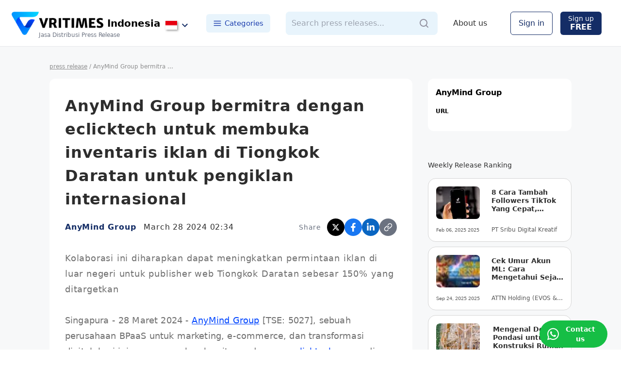

--- FILE ---
content_type: text/html; charset=utf-8
request_url: https://www.vritimes.com/id/articles/fa5c636c-0f14-11ee-9300-0a58a9feac02/02d244b3-ecac-11ee-875b-0a58a9feac02
body_size: 20725
content:
<!DOCTYPE html><html><head><meta charSet="utf-8"/><meta name="viewport" content="width=device-width"/><title>AnyMind Group bermitra dengan eclicktech untuk membuka inventaris iklan di Tiongkok Daratan untuk pengiklan internasional - AnyMind Group Press Release</title><link rel="canonical" href="https://www.vritimes.com/id/articles/fa5c636c-0f14-11ee-9300-0a58a9feac02/02d244b3-ecac-11ee-875b-0a58a9feac02"/><link rel="alternate" hrefLang="id" href="https://www.vritimes.com/id/articles/fa5c636c-0f14-11ee-9300-0a58a9feac02/02d244b3-ecac-11ee-875b-0a58a9feac02"/><link rel="alternate" hrefLang="en-SG" href="https://www.vritimes.com/sg/articles/fa5c636c-0f14-11ee-9300-0a58a9feac02/02d244b3-ecac-11ee-875b-0a58a9feac02"/><link rel="alternate" hrefLang="en-PH" href="https://www.vritimes.com/ph/articles/fa5c636c-0f14-11ee-9300-0a58a9feac02/02d244b3-ecac-11ee-875b-0a58a9feac02"/><link rel="alternate" hrefLang="en-MY" href="https://www.vritimes.com/my/articles/fa5c636c-0f14-11ee-9300-0a58a9feac02/02d244b3-ecac-11ee-875b-0a58a9feac02"/><link rel="alternate" hrefLang="th" href="https://www.vritimes.com/th/articles/fa5c636c-0f14-11ee-9300-0a58a9feac02/02d244b3-ecac-11ee-875b-0a58a9feac02"/><link rel="alternate" hrefLang="vi" href="https://www.vritimes.com/vn/articles/fa5c636c-0f14-11ee-9300-0a58a9feac02/02d244b3-ecac-11ee-875b-0a58a9feac02"/><link rel="alternate" hrefLang="en-AU" href="https://www.vritimes.com/au/articles/fa5c636c-0f14-11ee-9300-0a58a9feac02/02d244b3-ecac-11ee-875b-0a58a9feac02"/><link rel="alternate" hrefLang="en-US" href="https://www.vritimes.com/us/articles/fa5c636c-0f14-11ee-9300-0a58a9feac02/02d244b3-ecac-11ee-875b-0a58a9feac02"/><link rel="alternate" hrefLang="x-default" href="https://www.vritimes.com/id/articles/fa5c636c-0f14-11ee-9300-0a58a9feac02/02d244b3-ecac-11ee-875b-0a58a9feac02"/><meta name="description" content="AnyMind Group Press Release - Kolaborasi ini diharapkan dapat meningkatkan permintaan iklan di luar negeri untuk publisher web Tiongkok Daratan sebesar 150% yang ditargetkan"/><meta property="og:site_name" content="VRITIMES - Press Release Distribution Service"/><meta property="og:type" content="article"/><meta property="og:url" content="https://www.vritimes.com/id/articles/fa5c636c-0f14-11ee-9300-0a58a9feac02/02d244b3-ecac-11ee-875b-0a58a9feac02"/><meta property="og:title" content="AnyMind Group bermitra dengan eclicktech untuk membuka inventaris iklan di Tiongkok Daratan untuk pengiklan internasional - AnyMind Group Press Release"/><meta property="og:image" content="https://vritimes-public.s3.ap-southeast-1.amazonaws.com/production/f8e8bc2e731393265255fbd1280348c37e084dde62ff4a9c75f0111714db7494/eclicktech.jpg"/><meta property="og:image:width" content="1200"/><meta property="og:image:height" content="630"/><meta property="og:image:alt" content="AnyMind Group bermitra dengan eclicktech untuk membuka inventaris iklan di Tiongkok Daratan untuk pengiklan internasional"/><meta property="og:description" content="AnyMind Group Press Release - Kolaborasi ini diharapkan dapat meningkatkan permintaan iklan di luar negeri untuk publisher web Tiongkok Daratan sebesar 150% yang ditargetkan"/><meta property="og:locale" content="id_ID"/><meta name="twitter:card" content="summary_large_image"/><meta name="twitter:title" content="AnyMind Group bermitra dengan eclicktech untuk membuka inventaris iklan di Tiongkok Daratan untuk pengiklan internasional - AnyMind Group Press Release"/><meta property="twitter:image" content="https://vritimes-public.s3.ap-southeast-1.amazonaws.com/production/f8e8bc2e731393265255fbd1280348c37e084dde62ff4a9c75f0111714db7494/eclicktech.jpg"/><meta name="twitter:description" content="AnyMind Group Press Release - Kolaborasi ini diharapkan dapat meningkatkan permintaan iklan di luar negeri untuk publisher web Tiongkok Daratan sebesar 150% yang ditargetkan"/><link rel="icon" href="https://www.vritimes.com/favicons/favicon.ico"/><script type="application/ld+json">{"@context":"https://schema.org","@type":"NewsArticle","headline":"AnyMind Group bermitra dengan eclicktech untuk membuka inventaris iklan di Tiongkok Daratan untuk pengiklan internasional","image":"https://vritimes-public.s3.ap-southeast-1.amazonaws.com/production/f8e8bc2e731393265255fbd1280348c37e084dde62ff4a9c75f0111714db7494/eclicktech.jpg","datePublished":"2024-03-28T02:34:00.000Z","dateModified":"2024-03-28T02:34:00.000Z","author":{"@type":"Organization","name":"AnyMind Group","url":""},"publisher":{"@type":"Organization","name":"VRITIMES Indonesia","logo":{"@type":"ImageObject","url":"https://www.vritimes.com/ogp/ogp_logo.png"}},"description":"Kolaborasi ini diharapkan dapat meningkatkan permintaan iklan di luar negeri untuk publisher web Tiongkok Daratan sebesar 150% yang ditargetkan","mainEntityOfPage":{"@type":"WebPage","@id":"https://www.vritimes.com/id/articles/fa5c636c-0f14-11ee-9300-0a58a9feac02/02d244b3-ecac-11ee-875b-0a58a9feac02"}}</script><script type="application/ld+json">{"@context":"https://schema.org","@type":"BreadcrumbList","itemListElement":[{"@type":"ListItem","position":1,"name":"Home","item":"https://www.vritimes.com/id"},{"@type":"ListItem","position":2,"name":"Marketing / Research","item":"https://www.vritimes.com/id/categories/marketing-research"},{"@type":"ListItem","position":3,"name":"AnyMind Group","item":"https://www.vritimes.com/id/articles/fa5c636c-0f14-11ee-9300-0a58a9feac02"},{"@type":"ListItem","position":4,"name":"AnyMind Group bermitra dengan eclicktech untuk membuka inventaris iklan di Tiongkok Daratan untuk pengiklan internasional"}]}</script><meta name="next-head-count" content="31"/><link rel="shortcut icon" href="/favicons/vritimes_favicon.png"/><meta name="thumbnail" content="/VRITTA_logo.png"/><meta name="msapplication-config" content="/favicons/browserconfig.xml"/><noscript data-n-css=""></noscript><script defer="" nomodule="" src="/_next/static/chunks/polyfills-42372ed130431b0a.js"></script><script src="/_next/static/chunks/webpack-214a2d7740c2b89b.js" defer=""></script><script src="/_next/static/chunks/framework-945b357d4a851f4b.js" defer=""></script><script src="/_next/static/chunks/main-7813e15787ab8890.js" defer=""></script><script src="/_next/static/chunks/pages/_app-b965ce32ec3a04d0.js" defer=""></script><script src="/_next/static/chunks/d7eeaac4-c9137e27e81e4222.js" defer=""></script><script src="/_next/static/chunks/5e2a4920-c0989bd925eb5359.js" defer=""></script><script src="/_next/static/chunks/0f1ac474-3bd130792c287bd1.js" defer=""></script><script src="/_next/static/chunks/1bfc9850-4299bebd5b8e19fc.js" defer=""></script><script src="/_next/static/chunks/1664-fa149177ae03a841.js" defer=""></script><script src="/_next/static/chunks/4732-800339f52430bdab.js" defer=""></script><script src="/_next/static/chunks/365-b88056768acc4d85.js" defer=""></script><script src="/_next/static/chunks/2004-a3b0a56e1dd459ca.js" defer=""></script><script src="/_next/static/chunks/2305-cfcdb23fc5bbb30d.js" defer=""></script><script src="/_next/static/chunks/2745-c553d52e6c135f49.js" defer=""></script><script src="/_next/static/chunks/2158-64044683c3fd6a42.js" defer=""></script><script src="/_next/static/chunks/3465-1ced6495bc4ea14f.js" defer=""></script><script src="/_next/static/chunks/8330-d09247bbaad11e4a.js" defer=""></script><script src="/_next/static/chunks/pages/id/articles/%5Bpublisher_id%5D/%5Bslug%5D-be92d1be6349a577.js" defer=""></script><script src="/_next/static/AVVEpfivu3I98sonUVNda/_buildManifest.js" defer=""></script><script src="/_next/static/AVVEpfivu3I98sonUVNda/_ssgManifest.js" defer=""></script><style data-emotion-css=""></style></head><body><noscript><iframe src="https://www.googletagmanager.com/ns.html?id=GTM-MH24B5JC" height="0" width="0" style="display:none;visibility:hidden"></iframe></noscript><div id="__next"><style data-emotion="css-global hxmoy8">*,::before,::after{box-sizing:border-box;border-width:0;border-style:solid;--tw-border-opacity:1;border-color:rgba(229, 231, 235, var(--tw-border-opacity));--tw-translate-x:0;--tw-translate-y:0;--tw-rotate:0;--tw-skew-x:0;--tw-skew-y:0;--tw-scale-x:1;--tw-scale-y:1;--tw-transform:translateX(var(--tw-translate-x)) translateY(var(--tw-translate-y)) rotate(var(--tw-rotate)) skewX(var(--tw-skew-x)) skewY(var(--tw-skew-y)) scaleX(var(--tw-scale-x)) scaleY(var(--tw-scale-y));--tw-ring-inset:var(--tw-empty,/*!*/ /*!*/);--tw-ring-offset-width:0px;--tw-ring-offset-color:#fff;--tw-ring-color:rgba(59, 130, 246, 0.5);--tw-ring-offset-shadow:0 0 #0000;--tw-ring-shadow:0 0 #0000;--tw-shadow:0 0 #0000;--tw-blur:var(--tw-empty,/*!*/ /*!*/);--tw-brightness:var(--tw-empty,/*!*/ /*!*/);--tw-contrast:var(--tw-empty,/*!*/ /*!*/);--tw-grayscale:var(--tw-empty,/*!*/ /*!*/);--tw-hue-rotate:var(--tw-empty,/*!*/ /*!*/);--tw-invert:var(--tw-empty,/*!*/ /*!*/);--tw-saturate:var(--tw-empty,/*!*/ /*!*/);--tw-sepia:var(--tw-empty,/*!*/ /*!*/);--tw-drop-shadow:var(--tw-empty,/*!*/ /*!*/);--tw-filter:var(--tw-blur) var(--tw-brightness) var(--tw-contrast) var(--tw-grayscale) var(--tw-hue-rotate) var(--tw-invert) var(--tw-saturate) var(--tw-sepia) var(--tw-drop-shadow);--tw-backdrop-blur:var(--tw-empty,/*!*/ /*!*/);--tw-backdrop-brightness:var(--tw-empty,/*!*/ /*!*/);--tw-backdrop-contrast:var(--tw-empty,/*!*/ /*!*/);--tw-backdrop-grayscale:var(--tw-empty,/*!*/ /*!*/);--tw-backdrop-hue-rotate:var(--tw-empty,/*!*/ /*!*/);--tw-backdrop-invert:var(--tw-empty,/*!*/ /*!*/);--tw-backdrop-opacity:var(--tw-empty,/*!*/ /*!*/);--tw-backdrop-saturate:var(--tw-empty,/*!*/ /*!*/);--tw-backdrop-sepia:var(--tw-empty,/*!*/ /*!*/);--tw-backdrop-filter:var(--tw-backdrop-blur) var(--tw-backdrop-brightness) var(--tw-backdrop-contrast) var(--tw-backdrop-grayscale) var(--tw-backdrop-hue-rotate) var(--tw-backdrop-invert) var(--tw-backdrop-opacity) var(--tw-backdrop-saturate) var(--tw-backdrop-sepia);}html{line-height:1.5;-webkit-text-size-adjust:100%;-moz-tab-size:4;tab-size:4;font-family:DM Sans,ui-sans-serif,system-ui,-apple-system,BlinkMacSystemFont,"Segoe UI",Roboto,"Helvetica Neue",Arial,"Noto Sans",sans-serif,"Apple Color Emoji","Segoe UI Emoji","Segoe UI Symbol","Noto Color Emoji";}body{margin:0;font-family:inherit;line-height:inherit;}hr{height:0;color:inherit;border-top-width:1px;}abbr[title]{-webkit-text-decoration:underline dotted;text-decoration:underline dotted;}b,strong{font-weight:bolder;}code,kbd,samp,pre{font-family:ui-monospace,SFMono-Regular,Consolas,'Liberation Mono',Menlo,monospace;font-size:1em;}small{font-size:80%;}sub,sup{font-size:75%;line-height:0;position:relative;vertical-align:baseline;}sub{bottom:-0.25em;}sup{top:-0.5em;}table{text-indent:0;border-color:inherit;border-collapse:collapse;}button,input,optgroup,select,textarea{font-family:inherit;font-size:100%;line-height:inherit;margin:0;padding:0;color:inherit;}button,select{text-transform:none;}button,[type='button'],[type='reset'],[type='submit']{-webkit-appearance:button;}::-moz-focus-inner{border-style:none;padding:0;}:-moz-focusring{outline:1px dotted ButtonText;}:-moz-ui-invalid{box-shadow:none;}legend{padding:0;}progress{vertical-align:baseline;}::-webkit-inner-spin-button,::-webkit-outer-spin-button{height:auto;}[type='search']{-webkit-appearance:textfield;outline-offset:-2px;}::-webkit-search-decoration{-webkit-appearance:none;}::-webkit-file-upload-button{-webkit-appearance:button;font:inherit;}summary{display:-webkit-box;display:-webkit-list-item;display:-ms-list-itembox;display:list-item;}blockquote,dl,dd,h1,h2,h3,h4,h5,h6,hr,figure,p,pre{margin:0;}button{background-color:transparent;background-image:none;}fieldset{margin:0;padding:0;}ol,ul{list-style:none;margin:0;padding:0;}img{border-style:solid;}textarea{resize:vertical;}input::-webkit-input-placeholder{color:#9ca3af;}input::-moz-placeholder{color:#9ca3af;}input:-ms-input-placeholder{color:#9ca3af;}textarea::-webkit-input-placeholder{color:#9ca3af;}textarea::-moz-placeholder{color:#9ca3af;}textarea:-ms-input-placeholder{color:#9ca3af;}input::placeholder,textarea::placeholder{color:#9ca3af;}button,[role="button"]{cursor:pointer;}h1,h2,h3,h4,h5,h6{font-size:inherit;font-weight:inherit;}a{color:inherit;-webkit-text-decoration:inherit;text-decoration:inherit;}pre,code,kbd,samp{font-family:ui-monospace,SFMono-Regular,Menlo,Monaco,Consolas,"Liberation Mono","Courier New",monospace;}img,svg,video,canvas,audio,iframe,embed,object{display:block;vertical-align:middle;}img,video{max-width:100%;height:auto;}[hidden]{display:none;}@-webkit-keyframes spin{to{-webkit-transform:rotate(360deg);-moz-transform:rotate(360deg);-ms-transform:rotate(360deg);transform:rotate(360deg);}}@keyframes spin{to{-webkit-transform:rotate(360deg);-moz-transform:rotate(360deg);-ms-transform:rotate(360deg);transform:rotate(360deg);}}@-webkit-keyframes ping{75%,100%{-webkit-transform:scale(2);-moz-transform:scale(2);-ms-transform:scale(2);transform:scale(2);opacity:0;}}@keyframes ping{75%,100%{-webkit-transform:scale(2);-moz-transform:scale(2);-ms-transform:scale(2);transform:scale(2);opacity:0;}}@-webkit-keyframes pulse{50%{opacity:.5;}}@keyframes pulse{50%{opacity:.5;}}@-webkit-keyframes bounce{0%,100%{-webkit-transform:translateY(-25%);-moz-transform:translateY(-25%);-ms-transform:translateY(-25%);transform:translateY(-25%);-webkit-animation-timing-function:cubic-bezier(0.8,0,1,1);animation-timing-function:cubic-bezier(0.8,0,1,1);}50%{-webkit-transform:none;-moz-transform:none;-ms-transform:none;transform:none;-webkit-animation-timing-function:cubic-bezier(0,0,0.2,1);animation-timing-function:cubic-bezier(0,0,0.2,1);}}@keyframes bounce{0%,100%{-webkit-transform:translateY(-25%);-moz-transform:translateY(-25%);-ms-transform:translateY(-25%);transform:translateY(-25%);-webkit-animation-timing-function:cubic-bezier(0.8,0,1,1);animation-timing-function:cubic-bezier(0.8,0,1,1);}50%{-webkit-transform:none;-moz-transform:none;-ms-transform:none;transform:none;-webkit-animation-timing-function:cubic-bezier(0,0,0.2,1);animation-timing-function:cubic-bezier(0,0,0.2,1);}}@-webkit-keyframes loop{0%{-webkit-transform:translateX(100%);-moz-transform:translateX(100%);-ms-transform:translateX(100%);transform:translateX(100%);}to{-webkit-transform:translateX(-100%);-moz-transform:translateX(-100%);-ms-transform:translateX(-100%);transform:translateX(-100%);}}@keyframes loop{0%{-webkit-transform:translateX(100%);-moz-transform:translateX(100%);-ms-transform:translateX(100%);transform:translateX(100%);}to{-webkit-transform:translateX(-100%);-moz-transform:translateX(-100%);-ms-transform:translateX(-100%);transform:translateX(-100%);}}@-webkit-keyframes loop2{0%{-webkit-transform:translateX(0);-moz-transform:translateX(0);-ms-transform:translateX(0);transform:translateX(0);}to{-webkit-transform:translateX(-200%);-moz-transform:translateX(-200%);-ms-transform:translateX(-200%);transform:translateX(-200%);}}@keyframes loop2{0%{-webkit-transform:translateX(0);-moz-transform:translateX(0);-ms-transform:translateX(0);transform:translateX(0);}to{-webkit-transform:translateX(-200%);-moz-transform:translateX(-200%);-ms-transform:translateX(-200%);transform:translateX(-200%);}}</style><style data-emotion="css 3zn66c">.css-3zn66c{background-color:#f7f8f9;min-height:100vh;position:relative;}</style><div class="css-3zn66c"><style data-emotion="css k5muz1">.css-k5muz1{position:-webkit-sticky;position:sticky;top:0px;transition-property:all;transition-timing-function:cubic-bezier(0.4, 0, 0.2, 1);transition-duration:500ms;}</style><div style="top:0;z-index:15000" class="css-k5muz1"><style data-emotion="css 1n8hl2g">.css-1n8hl2g{width:100%;--tw-bg-opacity:1;background-color:rgba(255, 255, 255, var(--tw-bg-opacity));display:-webkit-box;display:-webkit-flex;display:-ms-flexbox;display:flex;-webkit-box-pack:center;-ms-flex-pack:center;-webkit-justify-content:center;justify-content:center;border-bottom-width:1px;height:96px;-webkit-align-items:center;-webkit-box-align:center;-ms-flex-align:center;align-items:center;}@media (max-width: 639px){.css-1n8hl2g{height:80px;}}</style><div class="css-1n8hl2g"><style data-emotion="css a3xyjy">.css-a3xyjy{z-index:1200;}</style><style data-emotion="css 4sr8c5">.css-4sr8c5{z-index:15001;}</style><style data-emotion="css 6sr66r">.css-6sr66r{z-index:1200;z-index:15001;}</style><style data-emotion="css 1yx9vkv">.css-1yx9vkv{display:-webkit-box;display:-webkit-flex;display:-ms-flexbox;display:flex;-webkit-align-items:center;-webkit-box-align:center;-ms-flex-align:center;align-items:center;width:100%;max-width:1440px;-webkit-box-pack:justify;-webkit-justify-content:space-between;justify-content:space-between;padding:0 24px;}</style><div class="css-1yx9vkv"><style data-emotion="css 1ik66gf">.css-1ik66gf{display:-webkit-box;display:-webkit-flex;display:-ms-flexbox;display:flex;-webkit-align-items:center;-webkit-box-align:center;-ms-flex-align:center;align-items:center;}@media (min-width: 640px){.css-1ik66gf{display:none;}}</style><div class="css-1ik66gf"><style data-emotion="css h6sqxb">@media (min-width: 640px){.css-h6sqxb{display:none;}}</style><div class="css-h6sqxb"><style data-emotion="css 1qibde">.css-1qibde{margin-right:12px;width:48px;height:48px;display:-webkit-box;display:-webkit-flex;display:-ms-flexbox;display:flex;-webkit-align-items:center;-webkit-box-align:center;-ms-flex-align:center;align-items:center;-webkit-box-pack:center;-ms-flex-pack:center;-webkit-justify-content:center;justify-content:center;border-radius:24px;}.css-1qibde:active{--tw-bg-opacity:1;background-color:rgba(229, 231, 235, var(--tw-bg-opacity));}@media (max-width: 639px){.css-1qibde{margin-right:0px;margin-left:12px;margin-top:8px;}}</style><button class="css-1qibde"><style data-emotion="css rrel8y">.css-rrel8y{width:24px;height:24px;}</style><svg stroke="currentColor" fill="none" stroke-width="2" viewBox="0 0 24 24" stroke-linecap="round" stroke-linejoin="round" class="css-rrel8y" height="1em" width="1em" xmlns="http://www.w3.org/2000/svg"><line x1="3" y1="12" x2="21" y2="12"></line><line x1="3" y1="6" x2="21" y2="6"></line><line x1="3" y1="18" x2="21" y2="18"></line></svg></button></div></div><div class="css-1ik66gf"><div class="css-h6sqxb"><style data-emotion="css 3y8fxu">.css-3y8fxu{margin-left:1rem;margin-right:1rem;display:-webkit-box;display:-webkit-flex;display:-ms-flexbox;display:flex;-webkit-flex-direction:column;-ms-flex-direction:column;flex-direction:column;-webkit-align-items:center;-webkit-box-align:center;-ms-flex-align:center;align-items:center;margin-top:8px;cursor:pointer;}</style><a hrefLang="id" class="css-3y8fxu" href="/id"><style data-emotion="css k008qs">.css-k008qs{display:-webkit-box;display:-webkit-flex;display:-ms-flexbox;display:flex;}</style><div class="css-k008qs"><style data-emotion="css bqlf7x">.css-bqlf7x{font-size:1.5rem;line-height:2rem;font-family:ui-serif,ui-serif,Georgia,Cambria,"Times New Roman",Times,serif;margin-right:0.5rem;}</style><div class="css-bqlf7x"><style data-emotion="css 14tdaai">.css-14tdaai{height:40px;width:auto;object-fit:contain;}</style><img src="/VRITTA_logo.png" alt="VriTimes" class="css-14tdaai"/></div><style data-emotion="css 1vpim6x">.css-1vpim6x{font-size:1rem;line-height:1.5rem;font-weight:700;margin-top:8px;}</style><div class="css-1vpim6x">Indonesia</div></div><style data-emotion="css 16cdg97">.css-16cdg97{display:-webkit-box;display:-webkit-flex;display:-ms-flexbox;display:flex;font-family:ui-serif,ui-serif,Georgia,Cambria,"Times New Roman",Times,serif;--tw-text-opacity:1;color:rgba(107, 114, 128, var(--tw-text-opacity));margin-top:-6px;font-size:14px;}</style><div class="css-16cdg97">Press Release Media</div></a></div></div><div class="css-1ik66gf"><style data-emotion="css 1ggewtf">.css-1ggewtf{display:-webkit-box;display:-webkit-flex;display:-ms-flexbox;display:flex;-webkit-align-items:center;-webkit-box-align:center;-ms-flex-align:center;align-items:center;padding:8px;margin-top:8px;margin-left:2px;border-radius:4px;}.css-1ggewtf:hover{background:#eaeaea;}</style><button id="country_change_button" class="css-1ggewtf"><style data-emotion="css pokfmh">.css-pokfmh{width:24px;margin-right:4px;box-shadow:2px 2px 4px 0px rgba(0, 0, 0, 0.4);}</style><img src="/flags/Indonesia.png" alt="country_flag" class="css-pokfmh"/><style data-emotion="css 9hwbfj">.css-9hwbfj{--tw-text-opacity:1;color:rgba(20, 45, 102, var(--tw-text-opacity));}</style><style data-emotion="css 1o9ze4m">.css-1o9ze4m{-webkit-user-select:none;-moz-user-select:none;-ms-user-select:none;user-select:none;width:1em;height:1em;display:inline-block;fill:currentColor;-webkit-flex-shrink:0;-ms-flex-negative:0;flex-shrink:0;-webkit-transition:fill 200ms cubic-bezier(0.4, 0, 0.2, 1) 0ms;transition:fill 200ms cubic-bezier(0.4, 0, 0.2, 1) 0ms;font-size:1.5rem;--tw-text-opacity:1;color:rgba(20, 45, 102, var(--tw-text-opacity));}</style><svg class="MuiSvgIcon-root MuiSvgIcon-fontSizeMedium css-1o9ze4m" focusable="false" aria-hidden="true" viewBox="0 0 24 24" data-testid="ExpandMoreIcon"><path d="M16.59 8.59 12 13.17 7.41 8.59 6 10l6 6 6-6z"></path></svg></button></div><style data-emotion="css 1j2qhu7">.css-1j2qhu7{display:-webkit-box;display:-webkit-flex;display:-ms-flexbox;display:flex;-webkit-align-items:center;-webkit-box-align:center;-ms-flex-align:center;align-items:center;}@media (max-width: 1023px){.css-1j2qhu7{display:none;}}</style><div class="css-1j2qhu7"><style data-emotion="css 14s4iyf">.css-14s4iyf{display:-webkit-box;display:-webkit-flex;display:-ms-flexbox;display:flex;-webkit-align-items:center;-webkit-box-align:center;-ms-flex-align:center;align-items:center;position:relative;}</style><a hrefLang="id" class="css-14s4iyf" href="/id"><style data-emotion="css 10r8smf">.css-10r8smf{height:48px;width:auto;object-fit:contain;margin-right:8px;}</style><img src="/VRITTA_logo.png" alt="VriTimes" class="css-10r8smf"/><style data-emotion="css ihuryj">.css-ihuryj{font-size:1.25rem;line-height:1.75rem;font-weight:700;--tw-text-opacity:1;color:rgba(0, 0, 0, var(--tw-text-opacity));}</style><div class="css-ihuryj">Indonesia</div><style data-emotion="css 1r4scn2">.css-1r4scn2{font-size:0.75rem;line-height:1rem;--tw-text-opacity:1;color:rgba(107, 114, 128, var(--tw-text-opacity));position:absolute;bottom:-8px;left:56px;white-space:nowrap;}</style><div class="css-1r4scn2">Jasa Distribusi Press Release</div></a><button id="country_change_button" class="css-1ggewtf"><img src="/flags/Indonesia.png" alt="country_flag" class="css-pokfmh"/><svg class="MuiSvgIcon-root MuiSvgIcon-fontSizeMedium css-1o9ze4m" focusable="false" aria-hidden="true" viewBox="0 0 24 24" data-testid="ExpandMoreIcon"><path d="M16.59 8.59 12 13.17 7.41 8.59 6 10l6 6 6-6z"></path></svg></button><style data-emotion="css gse1zn">.css-gse1zn{cursor:pointer;border-radius:0.375rem;display:-webkit-box;display:-webkit-flex;display:-ms-flexbox;display:flex;-webkit-align-items:center;-webkit-box-align:center;-ms-flex-align:center;align-items:center;color:#1e40af;font-weight:500;margin-left:24px;font-size:15px;padding:8px 14px;background:#e8f4fc;}.css-gse1zn:hover{background:#d1e9f9;}</style><button class="css-gse1zn"><style data-emotion="css 13z7hrw">.css-13z7hrw{margin-right:6px;font-size:18px;}</style><svg stroke="currentColor" fill="none" stroke-width="2" viewBox="0 0 24 24" stroke-linecap="round" stroke-linejoin="round" class="css-13z7hrw" height="1em" width="1em" xmlns="http://www.w3.org/2000/svg"><line x1="3" y1="12" x2="21" y2="12"></line><line x1="3" y1="6" x2="21" y2="6"></line><line x1="3" y1="18" x2="21" y2="18"></line></svg>Categories</button></div><style data-emotion="css tbln5u">.css-tbln5u{-webkit-flex:1;-ms-flex:1;flex:1;max-width:500px;margin:0 32px;}@media (max-width: 1023px){.css-tbln5u{display:none;}}</style><div class="css-tbln5u"><style data-emotion="css lm0qlc">.css-lm0qlc{height:48px;width:100%;}</style><div class="css-lm0qlc"><style data-emotion="css v25xuk">.css-v25xuk{display:-webkit-box;display:-webkit-flex;display:-ms-flexbox;display:flex;-webkit-align-items:center;-webkit-box-align:center;-ms-flex-align:center;align-items:center;height:48px;background:#e8f4fc;border-radius:8px;}</style><div class="css-v25xuk"><style data-emotion="css 1arm200">.css-1arm200{width:100%;padding:8px 12px;height:48px;background:#e8f4fc;border-radius:8px;}.css-1arm200:focus{outline:none;}</style><input type="text" placeholder="Search press releases..." class="css-1arm200" value=""/><style data-emotion="css 19nsrce">.css-19nsrce{width:auto;display:-webkit-box;display:-webkit-flex;display:-ms-flexbox;display:flex;-webkit-box-pack:end;-ms-flex-pack:end;-webkit-justify-content:flex-end;justify-content:flex-end;-webkit-align-items:center;-webkit-box-align:center;-ms-flex-align:center;align-items:center;--tw-text-opacity:1;color:rgba(107, 114, 128, var(--tw-text-opacity));padding-left:1rem;padding-right:1rem;}.css-19nsrce:hover{--tw-text-opacity:1;color:rgba(20, 45, 102, var(--tw-text-opacity));}.css-19nsrce:disabled{cursor:default;}</style><button disabled="" class="css-19nsrce"><svg width="24" height="24" viewBox="0 0 24 24" fill="none" xmlns="http://www.w3.org/2000/svg"><path fill-rule="evenodd" clip-rule="evenodd" d="M5 11C5 7.691 7.691 5 11 5C14.309 5 17 7.691 17 11C17 14.309 14.309 17 11 17C7.691 17 5 14.309 5 11ZM20.707 19.293L17.312 15.897C18.365 14.543 19 12.846 19 11C19 6.589 15.411 3 11 3C6.589 3 3 6.589 3 11C3 15.411 6.589 19 11 19C12.846 19 14.543 18.365 15.897 17.312L19.293 20.707C19.488 20.902 19.744 21 20 21C20.256 21 20.512 20.902 20.707 20.707C21.098 20.316 21.098 19.684 20.707 19.293Z" fill="#92919F"></path></svg></button></div></div></div><div class="css-1j2qhu7"><style data-emotion="css qugyml">.css-qugyml{cursor:pointer;color:#2d2d2d;font-weight:500;margin-right:24px;}.css-qugyml:hover{-webkit-text-decoration:underline;text-decoration:underline;}</style><a hrefLang="id" class="css-qugyml" href="/id/service">About us</a><style data-emotion="css zppsk3">.css-zppsk3{padding-left:1rem;padding-right:1rem;padding-top:0.5rem;padding-bottom:0.5rem;height:3rem;border-radius:0.375rem;border-width:1px;--tw-border-opacity:1;border-color:rgba(20, 45, 102, var(--tw-border-opacity));--tw-bg-opacity:1;background-color:rgba(255, 255, 255, var(--tw-bg-opacity));--tw-text-opacity:1;color:rgba(20, 45, 102, var(--tw-text-opacity));cursor:pointer;display:-webkit-box;display:-webkit-flex;display:-ms-flexbox;display:flex;-webkit-align-items:center;-webkit-box-align:center;-ms-flex-align:center;align-items:center;margin-left:24px;}.css-zppsk3:hover{--tw-bg-opacity:1;background-color:rgba(243, 244, 246, var(--tw-bg-opacity));--tw-text-opacity:1;color:rgba(0, 49, 186, var(--tw-text-opacity));}.css-zppsk3:disabled{--tw-bg-opacity:0.5;}.css-zppsk3:disabled:hover{--tw-bg-opacity:0.5;background-color:rgba(20, 45, 102, var(--tw-bg-opacity));}@media (max-width: 1023px){.css-zppsk3{display:none;}}</style><button class="css-zppsk3"><style data-emotion="css epvm6">.css-epvm6{white-space:nowrap;}</style><div class="css-epvm6">Sign in</div></button><style data-emotion="css 11c0odr">.css-11c0odr{padding-left:1rem;padding-right:1rem;padding-top:0.5rem;padding-bottom:0.5rem;height:3rem;border-radius:0.375rem;--tw-bg-opacity:1;background-color:rgba(20, 45, 102, var(--tw-bg-opacity));--tw-text-opacity:1;color:rgba(255, 255, 255, var(--tw-text-opacity));cursor:pointer;display:-webkit-box;display:-webkit-flex;display:-ms-flexbox;display:flex;-webkit-flex-direction:column;-ms-flex-direction:column;flex-direction:column;-webkit-box-pack:center;-ms-flex-pack:center;-webkit-justify-content:center;justify-content:center;-webkit-align-items:center;-webkit-box-align:center;-ms-flex-align:center;align-items:center;margin:0px 16px;}.css-11c0odr:hover{--tw-bg-opacity:1;background-color:rgba(0, 49, 186, var(--tw-bg-opacity));}.css-11c0odr:disabled{--tw-bg-opacity:0.5;}.css-11c0odr:disabled:hover{--tw-bg-opacity:0.5;background-color:rgba(20, 45, 102, var(--tw-bg-opacity));}@media (max-width: 1023px){.css-11c0odr{display:none;}}</style><button class="css-11c0odr"><style data-emotion="css 1v8y99d">.css-1v8y99d{font-size:0.875rem;line-height:1.25rem;height:1rem;white-space:nowrap;}</style><div class="css-1v8y99d">Sign up</div><style data-emotion="css 1naolfc">.css-1naolfc{font-weight:600;white-space:nowrap;}</style><div class="css-1naolfc">FREE</div></button></div><style data-emotion="css 11hswxm">.css-11hswxm{display:-webkit-box;display:-webkit-flex;display:-ms-flexbox;display:flex;-webkit-align-items:center;-webkit-box-align:center;-ms-flex-align:center;align-items:center;}@media (max-width: 639px){.css-11hswxm{display:none;}}</style><div class="css-11hswxm"><style data-emotion="css jebjno">.css-jebjno{max-width:240px;margin-left:24px;}@media (max-width: 1140px){.css-jebjno{display:none;}}@media (min-width: 1024px){.css-jebjno{display:none;}}</style><div class="css-jebjno"><div class="css-lm0qlc"><div class="css-v25xuk"><input type="text" placeholder="Keywords" class="css-1arm200" value=""/><button disabled="" class="css-19nsrce"><svg width="24" height="24" viewBox="0 0 24 24" fill="none" xmlns="http://www.w3.org/2000/svg"><path fill-rule="evenodd" clip-rule="evenodd" d="M5 11C5 7.691 7.691 5 11 5C14.309 5 17 7.691 17 11C17 14.309 14.309 17 11 17C7.691 17 5 14.309 5 11ZM20.707 19.293L17.312 15.897C18.365 14.543 19 12.846 19 11C19 6.589 15.411 3 11 3C6.589 3 3 6.589 3 11C3 15.411 6.589 19 11 19C12.846 19 14.543 18.365 15.897 17.312L19.293 20.707C19.488 20.902 19.744 21 20 21C20.256 21 20.512 20.902 20.707 20.707C21.098 20.316 21.098 19.684 20.707 19.293Z" fill="#92919F"></path></svg></button></div></div></div></div><div class="css-11hswxm"><style data-emotion="css 6anlk4">.css-6anlk4{display:-webkit-box;display:-webkit-flex;display:-ms-flexbox;display:flex;-webkit-flex-direction:column;-ms-flex-direction:column;flex-direction:column;-webkit-align-items:center;-webkit-box-align:center;-ms-flex-align:center;align-items:center;font-family:ui-serif,ui-serif,Georgia,Cambria,"Times New Roman",Times,serif;--tw-text-opacity:1;color:rgba(20, 45, 102, var(--tw-text-opacity));}@media (min-width: 1024px){.css-6anlk4{display:none;}}</style><div class="css-6anlk4"><style data-emotion="css 1imjrqo">.css-1imjrqo{display:-webkit-box;display:-webkit-flex;display:-ms-flexbox;display:flex;-webkit-align-items:center;-webkit-box-align:center;-ms-flex-align:center;align-items:center;font-size:1.875rem;line-height:2.25rem;font-weight:700;font-family:DM Sans,ui-sans-serif,system-ui,-apple-system,BlinkMacSystemFont,"Segoe UI",Roboto,"Helvetica Neue",Arial,"Noto Sans",sans-serif,"Apple Color Emoji","Segoe UI Emoji","Segoe UI Symbol","Noto Color Emoji";--tw-text-opacity:1;color:rgba(0, 0, 0, var(--tw-text-opacity));}</style><a hrefLang="id" class="css-1imjrqo" href="/id"><style data-emotion="css 9u48bm">.css-9u48bm{margin-right:0.5rem;}</style><div class="css-9u48bm"><style data-emotion="css 12w8mm7">.css-12w8mm7{height:48px;width:auto;object-fit:contain;}</style><img src="/VRITTA_logo.png" alt="VriTimes" class="css-12w8mm7"/></div><style data-emotion="css gst2nn">.css-gst2nn{font-size:1.25rem;line-height:1.75rem;margin-top:2px;}</style><div class="css-gst2nn">Indonesia</div></a><style data-emotion="css 103ws1m">.css-103ws1m{font-size:1.125rem;line-height:1.75rem;--tw-text-opacity:1;color:rgba(0, 0, 0, var(--tw-text-opacity));}</style><div style="margin-top:-4px" class="css-103ws1m">Jasa Distribusi Press Release</div></div></div><div class="css-11hswxm"><style data-emotion="css 16fefbj">@media (min-width: 1024px){.css-16fefbj{display:none;}}@media (max-width: 639px){.css-16fefbj{display:none;}}</style><div class="css-16fefbj"><button class="css-1qibde"><svg stroke="currentColor" fill="none" stroke-width="2" viewBox="0 0 24 24" stroke-linecap="round" stroke-linejoin="round" class="css-rrel8y" height="1em" width="1em" xmlns="http://www.w3.org/2000/svg"><line x1="3" y1="12" x2="21" y2="12"></line><line x1="3" y1="6" x2="21" y2="6"></line><line x1="3" y1="18" x2="21" y2="18"></line></svg></button></div></div><style data-emotion="css 1qsvbqh">.css-1qsvbqh.MuiDialog-root{z-index:15001;}.css-1qsvbqh .MuiDialog-container .MuiPaper-root{width:100%;max-width:390px;border-radius:8px;}</style><style data-emotion="css 134dm9a">@media print{.css-134dm9a{position:absolute!important;}}.css-134dm9a.MuiDialog-root{z-index:15001;}.css-134dm9a .MuiDialog-container .MuiPaper-root{width:100%;max-width:390px;border-radius:8px;}</style></div></div></div><style data-emotion="css 975yre">.css-975yre{margin-left:auto;margin-right:auto;padding:2rem;padding-bottom:272px;max-width:1140px;}@media (max-width: 1023px){.css-975yre{padding:1rem;padding-bottom:272px;}}</style><div class="css-975yre"><style data-emotion="css 2qlcv2">.css-2qlcv2{padding-bottom:1rem;display:-webkit-box;display:-webkit-flex;display:-ms-flexbox;display:flex;font-size:12px;}</style><div class="css-2qlcv2"><style data-emotion="css 1hye7x4">.css-1hye7x4{-webkit-text-decoration:underline;text-decoration:underline;cursor:pointer;color:rgba(45, 45, 45, 0.52);}</style><a hrefLang="id" class="css-1hye7x4" href="/id">press release</a><style data-emotion="css 1mkjx1l">.css-1mkjx1l{color:rgba(45, 45, 45, 0.52);overflow:hidden;white-space:nowrap;width:180px;text-overflow:ellipsis;margin-left:4px;}</style><p class="css-1mkjx1l"> / AnyMind Group bermitra dengan eclicktech untuk membuka inventaris iklan di Tiongkok Daratan untuk pengiklan internasional</p></div><style data-emotion="css 1o129hd">.css-1o129hd{display:-webkit-box;display:-webkit-flex;display:-ms-flexbox;display:flex;-webkit-align-items:flex-start;-webkit-box-align:flex-start;-ms-flex-align:flex-start;align-items:flex-start;}</style><div class="css-1o129hd"><div style="width:100%"><style data-emotion="css 1qdqjne">.css-1qdqjne{width:100%;--tw-bg-opacity:1;background-color:rgba(255, 255, 255, var(--tw-bg-opacity));letter-spacing:0.05em;padding:1rem;border-radius:0.75rem;}@media (min-width: 1024px){.css-1qdqjne{padding:2rem;}}</style><div class="css-1qdqjne"><style data-emotion="css 10tod25">.css-10tod25{font-size:20px;font-weight:700;color:#2d2d2d;}@media (min-width: 1024px){.css-10tod25{font-size:32px;line-height:3rem;}}</style><h1 class="detail-main-title css-10tod25">AnyMind Group bermitra dengan eclicktech untuk membuka inventaris iklan di Tiongkok Daratan untuk pengiklan internasional</h1><style data-emotion="css 17ivgxb">.css-17ivgxb{--tw-text-opacity:1;color:rgba(20, 45, 102, var(--tw-text-opacity));margin-top:1rem;display:-webkit-box;display:-webkit-flex;display:-ms-flexbox;display:flex;-webkit-flex-direction:column;-ms-flex-direction:column;flex-direction:column;-webkit-align-items:flex-start;-webkit-box-align:flex-start;-ms-flex-align:flex-start;align-items:flex-start;-webkit-box-pack:justify;-webkit-justify-content:space-between;justify-content:space-between;margin-bottom:30px;}@media (min-width: 768px){.css-17ivgxb{-webkit-flex-direction:row;-ms-flex-direction:row;flex-direction:row;-webkit-align-items:center;-webkit-box-align:center;-ms-flex-align:center;align-items:center;}}</style><div class="detail-main-company-name css-17ivgxb"><style data-emotion="css 7fq1u7">.css-7fq1u7{display:-webkit-box;display:-webkit-flex;display:-ms-flexbox;display:flex;-webkit-flex-direction:column;-ms-flex-direction:column;flex-direction:column;}@media (min-width: 1024px){.css-7fq1u7{-webkit-flex-direction:row;-ms-flex-direction:row;flex-direction:row;}}</style><div class="css-7fq1u7"><style data-emotion="css o86i5f">.css-o86i5f{font-weight:700;margin-bottom:12px;}.css-o86i5f:hover{-webkit-text-decoration:underline;text-decoration:underline;}@media (min-width: 1024px){.css-o86i5f{margin-bottom:0px;}}</style><a hrefLang="id" class="css-o86i5f" href="/id/articles/fa5c636c-0f14-11ee-9300-0a58a9feac02">AnyMind Group</a><style data-emotion="css 60qkha">.css-60qkha{margin-left:0px;color:#2d2d2d;font-size:14px;margin-bottom:18px;}@media (min-width: 768px){.css-60qkha{margin-left:1rem;}}@media (min-width: 1024px){.css-60qkha{font-size:16px;margin-bottom:0px;}}</style><time dateTime="2024-03-28T02:34:00.000Z" class="css-60qkha">March 28 2024 02:34</time></div><style data-emotion="css 16sxntl">.css-16sxntl{display:-webkit-box;display:-webkit-flex;display:-ms-flexbox;display:flex;-webkit-align-items:center;-webkit-box-align:center;-ms-flex-align:center;align-items:center;margin-bottom:0.5rem;}@media (min-width: 768px){.css-16sxntl{margin-bottom:0px;}}</style><div class="css-16sxntl"><style data-emotion="css 1iw9o4d">.css-1iw9o4d{font-size:0.875rem;line-height:1.25rem;font-weight:500;margin-right:0.75rem;color:#6b7280;}</style><span class="css-1iw9o4d">Share</span><style data-emotion="css 19nzcwv">.css-19nzcwv{display:-webkit-box;display:-webkit-flex;display:-ms-flexbox;display:flex;-webkit-align-items:center;-webkit-box-align:center;-ms-flex-align:center;align-items:center;gap:0.5rem;}</style><div class="css-19nzcwv"><style data-emotion="css 1w18u9d">.css-1w18u9d{display:-webkit-box;display:-webkit-flex;display:-ms-flexbox;display:flex;-webkit-align-items:center;-webkit-box-align:center;-ms-flex-align:center;align-items:center;-webkit-box-pack:center;-ms-flex-pack:center;-webkit-justify-content:center;justify-content:center;border-radius:9999px;cursor:pointer;width:36px;height:36px;-webkit-text-decoration:none;text-decoration:none;-webkit-transition:all 0.2s ease;transition:all 0.2s ease;display:-webkit-box;display:-webkit-flex;display:-ms-flexbox;display:flex;-webkit-align-items:center;-webkit-box-align:center;-ms-flex-align:center;align-items:center;-webkit-box-pack:center;-ms-flex-pack:center;-webkit-justify-content:center;justify-content:center;border-radius:9999px;cursor:pointer;width:36px;height:36px;-webkit-transition:all 0.2s ease;transition:all 0.2s ease;background:#000000;color:white;}.css-1w18u9d:hover{-webkit-transform:scale(1.1);-moz-transform:scale(1.1);-ms-transform:scale(1.1);transform:scale(1.1);}.css-1w18u9d:hover{-webkit-transform:scale(1.1);-moz-transform:scale(1.1);-ms-transform:scale(1.1);transform:scale(1.1);}</style><a href="https://twitter.com/intent/tweet?url=&amp;text=AnyMind%20Group%20bermitra%20dengan%20eclicktech%20untuk%20membuka%20inventaris%20iklan%20di%20Tiongkok%20Daratan%20untuk%20pengiklan%20internasional" target="_blank" rel="noopener noreferrer" title="Share on X" class="css-1w18u9d"><svg viewBox="0 0 24 24" fill="currentColor" style="width:16px;height:16px"><path d="M18.244 2.25h3.308l-7.227 8.26 8.502 11.24H16.17l-5.214-6.817L4.99 21.75H1.68l7.73-8.835L1.254 2.25H8.08l4.713 6.231zm-1.161 17.52h1.833L7.084 4.126H5.117z"></path></svg></a><style data-emotion="css 1gppd08">.css-1gppd08{display:-webkit-box;display:-webkit-flex;display:-ms-flexbox;display:flex;-webkit-align-items:center;-webkit-box-align:center;-ms-flex-align:center;align-items:center;-webkit-box-pack:center;-ms-flex-pack:center;-webkit-justify-content:center;justify-content:center;border-radius:9999px;cursor:pointer;width:36px;height:36px;-webkit-text-decoration:none;text-decoration:none;-webkit-transition:all 0.2s ease;transition:all 0.2s ease;display:-webkit-box;display:-webkit-flex;display:-ms-flexbox;display:flex;-webkit-align-items:center;-webkit-box-align:center;-ms-flex-align:center;align-items:center;-webkit-box-pack:center;-ms-flex-pack:center;-webkit-justify-content:center;justify-content:center;border-radius:9999px;cursor:pointer;width:36px;height:36px;-webkit-transition:all 0.2s ease;transition:all 0.2s ease;background:#1877F2;color:white;}.css-1gppd08:hover{-webkit-transform:scale(1.1);-moz-transform:scale(1.1);-ms-transform:scale(1.1);transform:scale(1.1);}.css-1gppd08:hover{-webkit-transform:scale(1.1);-moz-transform:scale(1.1);-ms-transform:scale(1.1);transform:scale(1.1);}</style><a href="https://www.facebook.com/sharer/sharer.php?u=" target="_blank" rel="noopener noreferrer" title="Share on Facebook" class="css-1gppd08"><style data-emotion="css 1eg0rk6">.css-1eg0rk6{width:18px;height:18px;}</style><svg stroke="currentColor" fill="currentColor" stroke-width="0" viewBox="0 0 320 512" class="css-1eg0rk6" height="1em" width="1em" xmlns="http://www.w3.org/2000/svg"><path d="M279.14 288l14.22-92.66h-88.91v-60.13c0-25.35 12.42-50.06 52.24-50.06h40.42V6.26S260.43 0 225.36 0c-73.22 0-121.08 44.38-121.08 124.72v70.62H22.89V288h81.39v224h100.17V288z"></path></svg></a><style data-emotion="css q7kfd3">.css-q7kfd3{display:-webkit-box;display:-webkit-flex;display:-ms-flexbox;display:flex;-webkit-align-items:center;-webkit-box-align:center;-ms-flex-align:center;align-items:center;-webkit-box-pack:center;-ms-flex-pack:center;-webkit-justify-content:center;justify-content:center;border-radius:9999px;cursor:pointer;width:36px;height:36px;-webkit-text-decoration:none;text-decoration:none;-webkit-transition:all 0.2s ease;transition:all 0.2s ease;display:-webkit-box;display:-webkit-flex;display:-ms-flexbox;display:flex;-webkit-align-items:center;-webkit-box-align:center;-ms-flex-align:center;align-items:center;-webkit-box-pack:center;-ms-flex-pack:center;-webkit-justify-content:center;justify-content:center;border-radius:9999px;cursor:pointer;width:36px;height:36px;-webkit-transition:all 0.2s ease;transition:all 0.2s ease;background:#0A66C2;color:white;}.css-q7kfd3:hover{-webkit-transform:scale(1.1);-moz-transform:scale(1.1);-ms-transform:scale(1.1);transform:scale(1.1);}.css-q7kfd3:hover{-webkit-transform:scale(1.1);-moz-transform:scale(1.1);-ms-transform:scale(1.1);transform:scale(1.1);}</style><a href="https://www.linkedin.com/sharing/share-offsite/?url=" target="_blank" rel="noopener noreferrer" title="Share on LinkedIn" class="css-q7kfd3"><svg stroke="currentColor" fill="currentColor" stroke-width="0" viewBox="0 0 448 512" class="css-1eg0rk6" height="1em" width="1em" xmlns="http://www.w3.org/2000/svg"><path d="M100.28 448H7.4V148.9h92.88zM53.79 108.1C24.09 108.1 0 83.5 0 53.8a53.79 53.79 0 0 1 107.58 0c0 29.7-24.1 54.3-53.79 54.3zM447.9 448h-92.68V302.4c0-34.7-.7-79.2-48.29-79.2-48.29 0-55.69 37.7-55.69 76.7V448h-92.78V148.9h89.08v40.8h1.3c12.4-23.5 42.69-48.3 87.88-48.3 94 0 111.28 61.9 111.28 142.3V448z"></path></svg></a><style data-emotion="css 1j7cari">.css-1j7cari{display:-webkit-box;display:-webkit-flex;display:-ms-flexbox;display:flex;-webkit-align-items:center;-webkit-box-align:center;-ms-flex-align:center;align-items:center;-webkit-box-pack:center;-ms-flex-pack:center;-webkit-justify-content:center;justify-content:center;border-radius:9999px;cursor:pointer;width:36px;height:36px;-webkit-transition:all 0.2s ease;transition:all 0.2s ease;background:#6b7280;color:white;border:none;}.css-1j7cari:hover{-webkit-transform:scale(1.1);-moz-transform:scale(1.1);-ms-transform:scale(1.1);transform:scale(1.1);}.css-1j7cari.copied{background:#10b981;}</style><button class=" css-1j7cari" title="Copy Link"><svg stroke="currentColor" fill="none" stroke-width="2" viewBox="0 0 24 24" stroke-linecap="round" stroke-linejoin="round" class="css-1eg0rk6" height="1em" width="1em" xmlns="http://www.w3.org/2000/svg"><path d="M10 13a5 5 0 0 0 7.54.54l3-3a5 5 0 0 0-7.07-7.07l-1.72 1.71"></path><path d="M14 11a5 5 0 0 0-7.54-.54l-3 3a5 5 0 0 0 7.07 7.07l1.71-1.71"></path></svg></button></div></div></div><style data-emotion="css 13a4yla">.css-13a4yla{margin-bottom:32px;white-space:pre-wrap;color:#707070;line-height:1.7;}@media (min-width: 1024px){.css-13a4yla{line-height:1.8;font-size:18px;}}</style><div class="css-13a4yla">Kolaborasi ini diharapkan dapat meningkatkan permintaan iklan di luar negeri untuk publisher web Tiongkok Daratan sebesar 150% yang ditargetkan</div><style data-emotion="css 1i68010">.css-1i68010{padding-bottom:2rem;}</style><div class="article-container css-1i68010"><style data-emotion="css 1yvie82">.css-1yvie82{color:#2d2d2d;}.css-1yvie82 h1{font-size:xx-large;font-weight:bold;}.css-1yvie82 h2{font-size:26px;font-weight:bold;padding-top:16px;padding-bottom:4px;}.css-1yvie82 h3{font-size:22px;font-weight:bold;padding-top:8px;padding-bottom:2px;}.css-1yvie82 h4{font-size:18px;font-weight:bold;}.css-1yvie82 figure{margin-top:30px;margin-bottom:30px;display:-webkit-box;display:-webkit-flex;display:-ms-flexbox;display:flex;-webkit-flex-direction:column;-ms-flex-direction:column;flex-direction:column;-webkit-align-items:center;-webkit-box-align:center;-ms-flex-align:center;align-items:center;}.css-1yvie82 figcaption{font-size:12px;margin-top:8px;color:#707070;font-style:italic;}.css-1yvie82 img{object-fit:cover;max-height:100%;margin-left:auto;margin-right:auto;}.css-1yvie82 li{list-style:disc;}.css-1yvie82 p{letter-spacing:0.01rem;margin-bottom:16px;overflow-wrap:anywhere;color:#707070;line-height:1.7;}@media (min-width: 1024px){.css-1yvie82 p{line-height:1.8;font-size:18px;}}.css-1yvie82 a{-webkit-text-decoration:underline;text-decoration:underline;color:#0045ff;}</style><div class="css-1yvie82"><p>Singapura - 28 Maret 2024 - <a href="https://anymindgroup.com/">AnyMind Group</a> [TSE: 5027], sebuah perusahaan BPaaS untuk marketing, e-commerce, dan transformasi digital, hari ini mengumumkan kemitraan de ngan <a href="https://en.eclicktech.com.cn/">eclicktech</a>, penyedia layanan pemasaran data intelligent yang berbasis di Tiongkok, yang akan menyediakan kumpulan publisher web eclicktech dengan demand iklan internasional.&nbsp;</p><p>Dengan pasar periklanan terprogram di Tiongkok Daratan yang <a href="https://www.statista.com/statistics/1377178/china-real-time-bidding-advertising-market-size/#:~:text=Programmatic%20advertising%20market%20size%20in%20China%202020%2D2024&amp;text=In%202023%2C%20the%20programmatic%20advertising,the%20same%20rate%20in%202024.">diperkirakan akan mencapai RMB 500 miliar</a> pada tahun 2024, AnyMind Group akan menyediakan publisher web eclicktech, yang sebagian besar berbasis di Tiongkok Daratan, dengan sumber permintaan iklan berkualitas tinggi dan dukungan untuk monetisasi trafik. Selain itu, eclicktech akan menggunakan platform pertumbuhan publisher AnyMind, <a href="https://anymanager.io/">AnyManager</a>, untuk mengakses kemampuan analisis dan pengoptimalan.&nbsp;</p><p>Kolaborasi dengan eclicktech diharapkan dapat mendukung pertumbuhan permintaan iklan dari luar negeri untuk publisher web di Tiongkok Daratan sebesar 150%. Ke depannya, selain memperdalam kolaborasi seputar monetisasi trafik, kedua perusahaan juga akan mencari kerja sama lebih lanjut di bidang-bidang seperti influencer marketing dan perdagangan lintas batas.&nbsp;</p><p>Berkantor pusat di Xi'an, Tiongkok, dan didirikan pada tahun 2011, eclicktech adalah penyedia layanan intelligent marketing yang terkenal di Tiongkok Daratan, yang menawarkan layanan termasuk pemasaran kinerja, akuisisi pengguna, promosi kesadaran merek, dan monetisasi. Dengan kantor di Beijing, Shanghai, Shenzhen, Hong Kong, Amerika Serikat, India, Jerman, Korea Selatan, dan Jepang, eclicktech melayani lebih dari 5.000 klien dari berbagai bidang termasuk Huawei, Alibaba, dan Tencent.</p><p>Mengenai kemitraan ini, Ben Chien, Managing Director Greater China, AnyMind Group, mengatakan, “Kami telah berkomitmen untuk ‘make it exciting for everyone to do business’, dan kolaborasi dengan eclicktech ini menunjukkan fokus kami pada pasar Tiongkok Daratan dan optimisme kami terhadap potensi pengembangan ruang monetisasi periklanan global. Selain memperdalam kolaborasi dalam monetisasi trafik, kami juga menantikan kerja sama yang lebih beragam dalam perdagangan lintas batas dan influencer marketing.”</p><p>Pada bulan September 2022, AnyMind Group <a href="https://anymindgroup.com/news/press-release/anymind-group-shenzhen/">berekspansi ke Shenzhen, Tiongkok</a>, meluncurkan solusi monetisasi aplikasinya dan menyediakan platform pertumbuhan medianya, AnyManager, untuk pemilik situs web dan app publisher. AnyMind Group juga telah menggunakan produk lain seperti platform manajemen e-commerce <a href="https://any-x.com/">AnyX</a> dan platform influencer marketing <a href="https://anytag.jp/">AnyTag</a> di pasar Tiongkok Daratan, untuk memperkuat penawarannya bagi publisher, perusahaan, dan creator Tiongkok.&nbsp;</p></div></div><div><style data-emotion="css 1fe22q1">.css-1fe22q1{font-weight:700;}@media (min-width: 1024px){.css-1fe22q1{font-size:18px;}}</style><div class="css-1fe22q1">About AnyMind Group</div><style data-emotion="css 1d2nd6l">.css-1d2nd6l{margin-bottom:32px;white-space:pre-wrap;color:#707070;line-height:1.7;word-wrap:break-word;}@media (min-width: 1024px){.css-1d2nd6l{line-height:1.8;font-size:18px;}}</style><div class="css-1d2nd6l">Tentang AnyMind Group
Didirikan April 2016, AnyMind Group [TSE:5027] adalah sebuah perusahaan BPaaS untuk marketing, e-commerce, dan transformasi digital dengan visi “make it exciting for everyone to do business”. Perusahaan menyediakan dua kategori produk bagi klien-klien produsen dan korporasi, publisher dan influencer: Brand Commerce dan Partner Growth. Brand Commerce menyediakan kepada klien-klien korporasi, yaitu platform untuk manufaktur, pemberdayaan e-commerce, pemasaran dan logistik, sementara Partner Growth menyediakan kepada publisher web dan aplikasi seluler serta influencer dan content creator, yaitu platform untuk monetisasi dan optimalisasi. Klien-klien Partner Growth juga dapat memanfaatkan produk perusahaan kategori Brand Commerce. AnyMind Group memiliki lebih dari 1.500 staf di 22 kantor yang berada di 15 negara, termasuk Singapura, Thailand, Indonesia, Vietnam, Kamboja, Malaysia, Filipina, Hong Kong, Taiwan, Tiongkok Daratan, Jepang, India, Uni Emirat Arab, dan Korea Selatan.
 
Tentang BPaaS
Business-Process-as-a-Service (BPaaS) adalah bisnis model yang menggabungkan dan menciptakan lapisan nilai tambahan di atas Software-as-a-Service atau SaaS (berpusat pada perangkat lunak) dan Business Process Outsourcing atau BPO (berpusat pada operasi), dengan memberikan fleksibilitas dan skalabilitas yang lebih besar ke seluruh siklus hidup proses bisnis. Melalui BPaaS, perusahaan dapat memanfaatkan manajemen siklus hidup proses end-to-end yang gesit dan adaptif melalui kombinasi tim teknologi dan operasi yang memanfaatkan praktik terbaik lokal dan regional, untuk merancang, mengembangkan, mengimplementasikan, mengoptimalkan, dan mengotomatisasi proses bisnis.</div></div><div><div class="css-1fe22q1">Contact</div><div class="css-1d2nd6l">Yunnie
Senior Communications Executive
yunnie@anymindgroup.com  / pr@anymindgroup.com
+62 82273752621</div></div><div><hr class="solid"/><style data-emotion="css sdx7y6">.css-sdx7y6{display:-webkit-box;display:-webkit-flex;display:-ms-flexbox;display:flex;padding:18px 0px;-webkit-flex-direction:column;-ms-flex-direction:column;flex-direction:column;}@media (min-width: 1024px){.css-sdx7y6{-webkit-flex-direction:row;-ms-flex-direction:row;flex-direction:row;padding:36px 0px;}}</style><div class="css-sdx7y6"><style data-emotion="css ni4ayo">.css-ni4ayo{font-weight:700;margin-bottom:20px;}@media (min-width: 1024px){.css-ni4ayo{font-size:18px;margin-right:36px;margin-bottom:0px;}}</style><div class="css-ni4ayo">Categories</div><style data-emotion="css z4gbbw">.css-z4gbbw{width:100%;display:-webkit-box;display:-webkit-flex;display:-ms-flexbox;display:flex;-webkit-flex-direction:column;-ms-flex-direction:column;flex-direction:column;}</style><div class="css-z4gbbw"><style data-emotion="css 1k2j4yj">.css-1k2j4yj{--tw-text-opacity:1;color:rgba(20, 45, 102, var(--tw-text-opacity));margin-bottom:0.75rem;width:-webkit-fit-content;width:-moz-fit-content;width:fit-content;display:inline;}.css-1k2j4yj:hover{-webkit-text-decoration:underline;text-decoration:underline;}@media (min-width: 640px){.css-1k2j4yj{margin-right:1.5rem;margin-bottom:0.5rem;}}</style><a hrefLang="id" class="css-1k2j4yj" href="/id/categories/marketing-research">Marketing / Research</a><a hrefLang="id" class="css-1k2j4yj" href="/id/categories/advertising-promotion-pr">Advertising / Promotion / PR</a></div></div><hr class="solid"/></div></div><style data-emotion="css 19kngr">.css-19kngr{--tw-bg-opacity:1;background-color:rgba(255, 255, 255, var(--tw-bg-opacity));padding:1rem;border-radius:0.75rem;margin-top:1rem;}@media (min-width: 1024px){.css-19kngr{padding:2rem;}}</style><div class="css-19kngr"><style data-emotion="css 1nglnhf">.css-1nglnhf{font-weight:700;font-size:1.125rem;line-height:1.75rem;--tw-text-opacity:1;color:rgba(31, 41, 55, var(--tw-text-opacity));}</style><div class="css-1nglnhf">Bagaimana kalau mencoba VRITIMES?</div><style data-emotion="css 8n1aqd">.css-8n1aqd{--tw-text-opacity:1;color:rgba(75, 85, 99, var(--tw-text-opacity));margin-top:0.5rem;}</style><div class="css-8n1aqd">VRITIMES adalah platform distribusi press release yang digunakan oleh lebih dari <strong>3000 perusahaan</strong>. Distribusi dapat dilakukan dengan<strong> Rp499k</strong> dan ada jaminan penayangan di 100 media. Silakan periksa informasi lebih lanjut tentang layanan ini di sini.</div><style data-emotion="css 1n2g5i4">.css-1n2g5i4{margin-top:0.5rem;margin-bottom:0.5rem;}</style><div class="css-1n2g5i4"><style data-emotion="css uj01hk">.css-uj01hk{--tw-text-opacity:1;color:rgba(20, 45, 102, var(--tw-text-opacity));-webkit-text-decoration:underline;text-decoration:underline;}</style><a class="css-uj01hk" href="/id/service">Lihat detail VRITIMES</a></div><style data-emotion="css 1l4w6pd">.css-1l4w6pd{display:-webkit-box;display:-webkit-flex;display:-ms-flexbox;display:flex;-webkit-box-pack:center;-ms-flex-pack:center;-webkit-justify-content:center;justify-content:center;}</style><div class="css-1l4w6pd"><style data-emotion="css 10luuig">.css-10luuig{--tw-drop-shadow:drop-shadow(0 10px 8px rgba(0, 0, 0, 0.04)) drop-shadow(0 4px 3px rgba(0, 0, 0, 0.1));--tw-bg-opacity:1;background-color:rgba(20, 45, 102, var(--tw-bg-opacity));--tw-text-opacity:1;color:rgba(255, 255, 255, var(--tw-text-opacity));margin-top:1rem;padding-top:0.5rem;padding-bottom:0.5rem;padding-left:3rem;padding-right:3rem;font-weight:700;border-width:1px;--tw-border-opacity:1;border-color:rgba(20, 45, 102, var(--tw-border-opacity));border-radius:0.5rem;}.css-10luuig:hover{--tw-bg-opacity:1;background-color:rgba(55, 48, 163, var(--tw-bg-opacity));}</style><a class="css-10luuig" href="/id/service/registration/publisher">Daftar Gratis</a></div></div><style data-emotion="css 1lw3ul3">.css-1lw3ul3{margin-top:40px;}</style><div class="css-1lw3ul3"><style data-emotion="css knotzc">.css-knotzc{font-style:normal;font-size:16px;letter-spacing:0.04rem;margin-bottom:32px;color:#2d2d2d;}</style><div class="css-knotzc">Other Press Release</div><style data-emotion="css 79elbk">.css-79elbk{position:relative;}</style><div class="css-79elbk"><style data-emotion="css bmskip">.css-bmskip{display:grid;-webkit-column-gap:2rem;column-gap:2rem;margin-left:auto;margin-right:auto;}@media (min-width: 1024px){.css-bmskip{max-width:none;grid-template-columns:repeat(2, minmax(0, 1fr));}}@media (max-width: 1023px){.css-bmskip{display:none;}}</style><div class="css-bmskip"><div><a hrefLang="id" href="/id/articles/fa5c636c-0f14-11ee-9300-0a58a9feac02/8a4576e1-9ce7-4f66-88bd-f325f7296cc9"><style data-emotion="css lrhkyf">.css-lrhkyf{height:100%;display:-webkit-box;display:-webkit-flex;display:-ms-flexbox;display:flex;-webkit-flex-direction:row;-ms-flex-direction:row;flex-direction:row;overflow:hidden;border-radius:0.5rem;cursor:pointer;height:144px;}.css-lrhkyf:hover .title{-webkit-text-decoration:underline;text-decoration:underline;color:#1e3a8a;}</style><div class="css-lrhkyf"><style data-emotion="css 1jtc652">.css-1jtc652{display:-webkit-box;display:-webkit-flex;display:-ms-flexbox;display:flex;-webkit-flex-direction:column;-ms-flex-direction:column;flex-direction:column;-webkit-box-pack:center;-ms-flex-pack:center;-webkit-justify-content:center;justify-content:center;width:100%;height:144px;}</style><div class="css-1jtc652"><style data-emotion="css emm972">.css-emm972{font-size:0.75rem;line-height:1rem;--tw-text-opacity:1;color:rgba(107, 114, 128, var(--tw-text-opacity));margin-bottom:0.25rem;}.css-emm972:hover{-webkit-text-decoration:underline;text-decoration:underline;}</style><a class="css-emm972" href="/id/categories/e-commerce">E-commerce</a><style data-emotion="css gg4vpm">.css-gg4vpm{display:-webkit-box;display:-webkit-flex;display:-ms-flexbox;display:flex;-webkit-box-pack:justify;-webkit-justify-content:space-between;justify-content:space-between;}</style><div class="css-gg4vpm"><style data-emotion="css 187yc7c">.css-187yc7c{margin-right:0.5rem;font-size:16px;font-weight:700;color:#2d2d2d;display:-webkit-box;-webkit-box-orient:vertical;-webkit-line-clamp:4;overflow:hidden;}</style><div class="title css-187yc7c">AnyMind Group raih status Shopee Shop Partner Premium untuk Q3 2025, diakui sebagai pemimpin pertumbuhan Live Commerce di Indonesia</div><style data-emotion="css 31gpte">.css-31gpte{-webkit-flex-shrink:0;-ms-flex-negative:0;flex-shrink:0;--tw-bg-opacity:1;background-color:rgba(255, 255, 255, var(--tw-bg-opacity));}</style><div class="css-31gpte"><style data-emotion="css 1njjhmb">.css-1njjhmb{object-fit:cover;width:100%;height:6rem;border-radius:0.5rem;height:84.8px;width:113.6px;}</style><img alt="" loading="lazy" width="113.6" height="84.8" decoding="async" data-nimg="1" class="css-1njjhmb" style="color:transparent" srcSet="/_next/image?url=https%3A%2F%2Fimagedelivery.net%2FH6_s_Eb_ylTWnSEV3HlmYQ%2Fprd%2F63cbdb4c-913c-4a42-9cdb-58b50dcd9cde%2Fpublic&amp;w=128&amp;q=75 1x, /_next/image?url=https%3A%2F%2Fimagedelivery.net%2FH6_s_Eb_ylTWnSEV3HlmYQ%2Fprd%2F63cbdb4c-913c-4a42-9cdb-58b50dcd9cde%2Fpublic&amp;w=256&amp;q=75 2x" src="/_next/image?url=https%3A%2F%2Fimagedelivery.net%2FH6_s_Eb_ylTWnSEV3HlmYQ%2Fprd%2F63cbdb4c-913c-4a42-9cdb-58b50dcd9cde%2Fpublic&amp;w=256&amp;q=75"/></div></div><style data-emotion="css 1qyhljc">.css-1qyhljc{display:-webkit-box;display:-webkit-flex;display:-ms-flexbox;display:flex;margin-top:0.25rem;-webkit-box-pack:justify;-webkit-justify-content:space-between;justify-content:space-between;-webkit-align-items:center;-webkit-box-align:center;-ms-flex-align:center;align-items:center;}</style><div class="css-1qyhljc"><style data-emotion="css kimv7p">.css-kimv7p{--tw-text-opacity:1;color:rgba(20, 45, 102, var(--tw-text-opacity));font-size:14px;line-height:18px;display:-webkit-box;-webkit-box-orient:vertical;-webkit-line-clamp:1;overflow:hidden;}.css-kimv7p:hover{-webkit-text-decoration:underline;text-decoration:underline;}</style><a class="publisher css-kimv7p" hrefLang="id" href="/id/articles/fa5c636c-0f14-11ee-9300-0a58a9feac02">AnyMind Group</a><style data-emotion="css 1ikor8k">.css-1ikor8k{font-size:14px;white-space:nowrap;}</style><div class="css-1ikor8k">Dec 17, 2025</div></div></div></div></a><style data-emotion="css 1wcts6m">.css-1wcts6m{margin:24px 0px;}@media (min-width: 1024px){.css-1wcts6m{margin:32px 0px;}}</style><style data-emotion="css 1uis950">.css-1uis950{margin:0;-webkit-flex-shrink:0;-ms-flex-negative:0;flex-shrink:0;border-width:0;border-style:solid;border-color:rgba(0, 0, 0, 0.12);border-bottom-width:thin;margin:24px 0px;}@media (min-width: 1024px){.css-1uis950{margin:32px 0px;}}</style><hr class="MuiDivider-root MuiDivider-fullWidth css-1uis950"/></div><div><a hrefLang="id" href="/id/articles/fa5c636c-0f14-11ee-9300-0a58a9feac02/bb0f712d-5a44-4320-86cf-0b9836d20a38"><div class="css-lrhkyf"><div class="css-1jtc652"><a class="css-emm972" href="/id/categories/advertising-promotion-pr">Advertising / Promotion / PR</a><div class="css-gg4vpm"><div class="title css-187yc7c">AnyMind Group Raih &quot;Top GMV Award&quot; untuk YouTube Shopping Affiliate Program 2025 di Indonesia</div><div class="css-31gpte"><img alt="" loading="lazy" width="113.6" height="84.8" decoding="async" data-nimg="1" class="css-1njjhmb" style="color:transparent" srcSet="/_next/image?url=https%3A%2F%2Fimagedelivery.net%2FH6_s_Eb_ylTWnSEV3HlmYQ%2Fprd%2Ff1648062-cd3e-4a98-bfe8-0dc5af353eeb%2Fpublic&amp;w=128&amp;q=75 1x, /_next/image?url=https%3A%2F%2Fimagedelivery.net%2FH6_s_Eb_ylTWnSEV3HlmYQ%2Fprd%2Ff1648062-cd3e-4a98-bfe8-0dc5af353eeb%2Fpublic&amp;w=256&amp;q=75 2x" src="/_next/image?url=https%3A%2F%2Fimagedelivery.net%2FH6_s_Eb_ylTWnSEV3HlmYQ%2Fprd%2Ff1648062-cd3e-4a98-bfe8-0dc5af353eeb%2Fpublic&amp;w=256&amp;q=75"/></div></div><div class="css-1qyhljc"><a class="publisher css-kimv7p" hrefLang="id" href="/id/articles/fa5c636c-0f14-11ee-9300-0a58a9feac02">AnyMind Group</a><div class="css-1ikor8k">Dec 12, 2025</div></div></div></div></a><hr class="MuiDivider-root MuiDivider-fullWidth css-1uis950"/></div><div><a hrefLang="id" href="/id/articles/fa5c636c-0f14-11ee-9300-0a58a9feac02/c256f0c2-3cef-42b5-ab65-cd863f8c61c1"><div class="css-lrhkyf"><div class="css-1jtc652"><a class="css-emm972" href="/id/categories/advertising-promotion-pr">Advertising / Promotion / PR</a><div class="css-gg4vpm"><div class="title css-187yc7c">AnyMind Group Memperkuat Jajaran Kepemimpinan di Asia Tenggara dengan Empat Penunjukan Baru</div><div class="css-31gpte"><img alt="" loading="lazy" width="113.6" height="84.8" decoding="async" data-nimg="1" class="css-1njjhmb" style="color:transparent" srcSet="/_next/image?url=https%3A%2F%2Fimagedelivery.net%2FH6_s_Eb_ylTWnSEV3HlmYQ%2Fprd%2F2ceb5f5d-819c-4d83-a14f-09aa1142ec5b%2Fpublic&amp;w=128&amp;q=75 1x, /_next/image?url=https%3A%2F%2Fimagedelivery.net%2FH6_s_Eb_ylTWnSEV3HlmYQ%2Fprd%2F2ceb5f5d-819c-4d83-a14f-09aa1142ec5b%2Fpublic&amp;w=256&amp;q=75 2x" src="/_next/image?url=https%3A%2F%2Fimagedelivery.net%2FH6_s_Eb_ylTWnSEV3HlmYQ%2Fprd%2F2ceb5f5d-819c-4d83-a14f-09aa1142ec5b%2Fpublic&amp;w=256&amp;q=75"/></div></div><div class="css-1qyhljc"><a class="publisher css-kimv7p" hrefLang="id" href="/id/articles/fa5c636c-0f14-11ee-9300-0a58a9feac02">AnyMind Group</a><div class="css-1ikor8k">Dec 03, 2025</div></div></div></div></a><hr class="MuiDivider-root MuiDivider-fullWidth css-1uis950"/></div><div><a hrefLang="id" href="/id/articles/fa5c636c-0f14-11ee-9300-0a58a9feac02/a81f0e1f-131b-498f-9a7e-521cbcfd2a9a"><div class="css-lrhkyf"><div class="css-1jtc652"><a class="css-emm972" href="/id/categories/advertising-promotion-pr">Advertising / Promotion / PR</a><div class="css-gg4vpm"><div class="title css-187yc7c">AnyMind Group Bermitra dengan Rohto Laboratories Indonesia untuk Memperkuat Kehadiran E-commerce Brand di Berbagai Platform</div><div class="css-31gpte"><img alt="" loading="lazy" width="113.6" height="84.8" decoding="async" data-nimg="1" class="css-1njjhmb" style="color:transparent" srcSet="/_next/image?url=https%3A%2F%2Fimagedelivery.net%2FH6_s_Eb_ylTWnSEV3HlmYQ%2Fprd%2Fc24059c0-706a-4c49-baf6-4cf285b1e489%2Fpublic&amp;w=128&amp;q=75 1x, /_next/image?url=https%3A%2F%2Fimagedelivery.net%2FH6_s_Eb_ylTWnSEV3HlmYQ%2Fprd%2Fc24059c0-706a-4c49-baf6-4cf285b1e489%2Fpublic&amp;w=256&amp;q=75 2x" src="/_next/image?url=https%3A%2F%2Fimagedelivery.net%2FH6_s_Eb_ylTWnSEV3HlmYQ%2Fprd%2Fc24059c0-706a-4c49-baf6-4cf285b1e489%2Fpublic&amp;w=256&amp;q=75"/></div></div><div class="css-1qyhljc"><a class="publisher css-kimv7p" hrefLang="id" href="/id/articles/fa5c636c-0f14-11ee-9300-0a58a9feac02">AnyMind Group</a><div class="css-1ikor8k">Nov 25, 2025</div></div></div></div></a><hr class="MuiDivider-root MuiDivider-fullWidth css-1uis950"/></div><div><a hrefLang="id" href="/id/articles/fa5c636c-0f14-11ee-9300-0a58a9feac02/ec6bfe95-ba32-4873-83be-524396608687"><div class="css-lrhkyf"><div class="css-1jtc652"><a class="css-emm972" href="/id/categories/event">Event</a><div class="css-gg4vpm"><div class="title css-187yc7c">AnyMind Group meraih emas dan perunggu di SMARTIES™ Indonesia 2025</div><div class="css-31gpte"><img alt="" loading="lazy" width="113.6" height="84.8" decoding="async" data-nimg="1" class="css-1njjhmb" style="color:transparent" srcSet="/_next/image?url=https%3A%2F%2Fimagedelivery.net%2FH6_s_Eb_ylTWnSEV3HlmYQ%2Fprd%2F57f5cca7-e901-4528-8fc7-a5fc7925b503%2Fpublic&amp;w=128&amp;q=75 1x, /_next/image?url=https%3A%2F%2Fimagedelivery.net%2FH6_s_Eb_ylTWnSEV3HlmYQ%2Fprd%2F57f5cca7-e901-4528-8fc7-a5fc7925b503%2Fpublic&amp;w=256&amp;q=75 2x" src="/_next/image?url=https%3A%2F%2Fimagedelivery.net%2FH6_s_Eb_ylTWnSEV3HlmYQ%2Fprd%2F57f5cca7-e901-4528-8fc7-a5fc7925b503%2Fpublic&amp;w=256&amp;q=75"/></div></div><div class="css-1qyhljc"><a class="publisher css-kimv7p" hrefLang="id" href="/id/articles/fa5c636c-0f14-11ee-9300-0a58a9feac02">AnyMind Group</a><div class="css-1ikor8k">Nov 17, 2025</div></div></div></div></a><hr class="MuiDivider-root MuiDivider-fullWidth css-1uis950"/></div><div><a hrefLang="id" href="/id/articles/fa5c636c-0f14-11ee-9300-0a58a9feac02/0360e0fd-1e9d-482e-a64e-af19da24cf57"><div class="css-lrhkyf"><div class="css-1jtc652"><a class="css-emm972" href="/id/categories/advertising-promotion-pr">Advertising / Promotion / PR</a><div class="css-gg4vpm"><div class="title css-187yc7c">AnyMind Group raih sertifikasi Lazada Star Enabler untuk pasar Indonesia</div><div class="css-31gpte"><img alt="" loading="lazy" width="113.6" height="84.8" decoding="async" data-nimg="1" class="css-1njjhmb" style="color:transparent" srcSet="/_next/image?url=https%3A%2F%2Fimagedelivery.net%2FH6_s_Eb_ylTWnSEV3HlmYQ%2Fprd%2F5d714a28-9337-471a-839f-7beec07a3c80%2Fpublic&amp;w=128&amp;q=75 1x, /_next/image?url=https%3A%2F%2Fimagedelivery.net%2FH6_s_Eb_ylTWnSEV3HlmYQ%2Fprd%2F5d714a28-9337-471a-839f-7beec07a3c80%2Fpublic&amp;w=256&amp;q=75 2x" src="/_next/image?url=https%3A%2F%2Fimagedelivery.net%2FH6_s_Eb_ylTWnSEV3HlmYQ%2Fprd%2F5d714a28-9337-471a-839f-7beec07a3c80%2Fpublic&amp;w=256&amp;q=75"/></div></div><div class="css-1qyhljc"><a class="publisher css-kimv7p" hrefLang="id" href="/id/articles/fa5c636c-0f14-11ee-9300-0a58a9feac02">AnyMind Group</a><div class="css-1ikor8k">Nov 04, 2025</div></div></div></div></a><hr class="MuiDivider-root MuiDivider-fullWidth css-1uis950"/></div><div><a hrefLang="id" href="/id/articles/fa5c636c-0f14-11ee-9300-0a58a9feac02/95058540-840c-4ae8-a1a8-901f4d69bb34"><div class="css-lrhkyf"><div class="css-1jtc652"><a class="css-emm972" href="/id/categories/software">Software</a><div class="css-gg4vpm"><div class="title css-187yc7c">AnyMind Group meluncurkan agen pelaporan AI untuk publisher web dan aplikasi di AnyManager </div><div class="css-31gpte"><img alt="" loading="lazy" width="113.6" height="84.8" decoding="async" data-nimg="1" class="css-1njjhmb" style="color:transparent" srcSet="/_next/image?url=https%3A%2F%2Fimagedelivery.net%2FH6_s_Eb_ylTWnSEV3HlmYQ%2Fprd%2Fe26707ad-7517-4159-8e86-bd0e77472e61%2Fpublic&amp;w=128&amp;q=75 1x, /_next/image?url=https%3A%2F%2Fimagedelivery.net%2FH6_s_Eb_ylTWnSEV3HlmYQ%2Fprd%2Fe26707ad-7517-4159-8e86-bd0e77472e61%2Fpublic&amp;w=256&amp;q=75 2x" src="/_next/image?url=https%3A%2F%2Fimagedelivery.net%2FH6_s_Eb_ylTWnSEV3HlmYQ%2Fprd%2Fe26707ad-7517-4159-8e86-bd0e77472e61%2Fpublic&amp;w=256&amp;q=75"/></div></div><div class="css-1qyhljc"><a class="publisher css-kimv7p" hrefLang="id" href="/id/articles/fa5c636c-0f14-11ee-9300-0a58a9feac02">AnyMind Group</a><div class="css-1ikor8k">Oct 28, 2025</div></div></div></div></a><hr class="MuiDivider-root MuiDivider-fullWidth css-1uis950"/></div></div><style data-emotion="css 1hlg6g4">.css-1hlg6g4{display:grid;-webkit-column-gap:2rem;column-gap:2rem;margin-left:auto;margin-right:auto;}@media (min-width: 1024px){.css-1hlg6g4{max-width:none;grid-template-columns:repeat(2, minmax(0, 1fr));}}@media (min-width: 1024px){.css-1hlg6g4{display:none;}}</style><div class="css-1hlg6g4"><div><a hrefLang="id" href="/id/articles/fa5c636c-0f14-11ee-9300-0a58a9feac02/8a4576e1-9ce7-4f66-88bd-f325f7296cc9"><div class="css-lrhkyf"><div class="css-1jtc652"><style data-emotion="css 5g3eya">.css-5g3eya{--tw-text-opacity:1;color:rgba(107, 114, 128, var(--tw-text-opacity));font-size:0.75rem;line-height:1rem;margin-bottom:0.25rem;}</style><div class="css-5g3eya">E-commerce</div><div class="css-gg4vpm"><div class="title css-187yc7c">AnyMind Group raih status Shopee Shop Partner Premium untuk Q3 2025, diakui sebagai pemimpin pertumbuhan Live Commerce di Indonesia</div><div class="css-31gpte"><img alt="" loading="lazy" width="113.6" height="84.8" decoding="async" data-nimg="1" class="css-1njjhmb" style="color:transparent" srcSet="/_next/image?url=https%3A%2F%2Fimagedelivery.net%2FH6_s_Eb_ylTWnSEV3HlmYQ%2Fprd%2F63cbdb4c-913c-4a42-9cdb-58b50dcd9cde%2Fpublic&amp;w=128&amp;q=75 1x, /_next/image?url=https%3A%2F%2Fimagedelivery.net%2FH6_s_Eb_ylTWnSEV3HlmYQ%2Fprd%2F63cbdb4c-913c-4a42-9cdb-58b50dcd9cde%2Fpublic&amp;w=256&amp;q=75 2x" src="/_next/image?url=https%3A%2F%2Fimagedelivery.net%2FH6_s_Eb_ylTWnSEV3HlmYQ%2Fprd%2F63cbdb4c-913c-4a42-9cdb-58b50dcd9cde%2Fpublic&amp;w=256&amp;q=75"/></div></div><div class="css-1qyhljc"><style data-emotion="css 18j4wo2">.css-18j4wo2{--tw-text-opacity:1;color:rgba(20, 45, 102, var(--tw-text-opacity));font-size:14px;line-height:18px;display:-webkit-box;-webkit-box-orient:vertical;-webkit-line-clamp:1;overflow:hidden;}</style><div class="publisher css-18j4wo2">AnyMind Group</div><div class="css-1ikor8k">Dec 17, 2025</div></div></div></div></a><hr class="MuiDivider-root MuiDivider-fullWidth css-1uis950"/></div><div><a hrefLang="id" href="/id/articles/fa5c636c-0f14-11ee-9300-0a58a9feac02/bb0f712d-5a44-4320-86cf-0b9836d20a38"><div class="css-lrhkyf"><div class="css-1jtc652"><div class="css-5g3eya">Advertising / Promotion / PR</div><div class="css-gg4vpm"><div class="title css-187yc7c">AnyMind Group Raih &quot;Top GMV Award&quot; untuk YouTube Shopping Affiliate Program 2025 di Indonesia</div><div class="css-31gpte"><img alt="" loading="lazy" width="113.6" height="84.8" decoding="async" data-nimg="1" class="css-1njjhmb" style="color:transparent" srcSet="/_next/image?url=https%3A%2F%2Fimagedelivery.net%2FH6_s_Eb_ylTWnSEV3HlmYQ%2Fprd%2Ff1648062-cd3e-4a98-bfe8-0dc5af353eeb%2Fpublic&amp;w=128&amp;q=75 1x, /_next/image?url=https%3A%2F%2Fimagedelivery.net%2FH6_s_Eb_ylTWnSEV3HlmYQ%2Fprd%2Ff1648062-cd3e-4a98-bfe8-0dc5af353eeb%2Fpublic&amp;w=256&amp;q=75 2x" src="/_next/image?url=https%3A%2F%2Fimagedelivery.net%2FH6_s_Eb_ylTWnSEV3HlmYQ%2Fprd%2Ff1648062-cd3e-4a98-bfe8-0dc5af353eeb%2Fpublic&amp;w=256&amp;q=75"/></div></div><div class="css-1qyhljc"><div class="publisher css-18j4wo2">AnyMind Group</div><div class="css-1ikor8k">Dec 12, 2025</div></div></div></div></a><hr class="MuiDivider-root MuiDivider-fullWidth css-1uis950"/></div><div><a hrefLang="id" href="/id/articles/fa5c636c-0f14-11ee-9300-0a58a9feac02/c256f0c2-3cef-42b5-ab65-cd863f8c61c1"><div class="css-lrhkyf"><div class="css-1jtc652"><div class="css-5g3eya">Advertising / Promotion / PR</div><div class="css-gg4vpm"><div class="title css-187yc7c">AnyMind Group Memperkuat Jajaran Kepemimpinan di Asia Tenggara dengan Empat Penunjukan Baru</div><div class="css-31gpte"><img alt="" loading="lazy" width="113.6" height="84.8" decoding="async" data-nimg="1" class="css-1njjhmb" style="color:transparent" srcSet="/_next/image?url=https%3A%2F%2Fimagedelivery.net%2FH6_s_Eb_ylTWnSEV3HlmYQ%2Fprd%2F2ceb5f5d-819c-4d83-a14f-09aa1142ec5b%2Fpublic&amp;w=128&amp;q=75 1x, /_next/image?url=https%3A%2F%2Fimagedelivery.net%2FH6_s_Eb_ylTWnSEV3HlmYQ%2Fprd%2F2ceb5f5d-819c-4d83-a14f-09aa1142ec5b%2Fpublic&amp;w=256&amp;q=75 2x" src="/_next/image?url=https%3A%2F%2Fimagedelivery.net%2FH6_s_Eb_ylTWnSEV3HlmYQ%2Fprd%2F2ceb5f5d-819c-4d83-a14f-09aa1142ec5b%2Fpublic&amp;w=256&amp;q=75"/></div></div><div class="css-1qyhljc"><div class="publisher css-18j4wo2">AnyMind Group</div><div class="css-1ikor8k">Dec 03, 2025</div></div></div></div></a><hr class="MuiDivider-root MuiDivider-fullWidth css-1uis950"/></div><div><a hrefLang="id" href="/id/articles/fa5c636c-0f14-11ee-9300-0a58a9feac02/a81f0e1f-131b-498f-9a7e-521cbcfd2a9a"><div class="css-lrhkyf"><div class="css-1jtc652"><div class="css-5g3eya">Advertising / Promotion / PR</div><div class="css-gg4vpm"><div class="title css-187yc7c">AnyMind Group Bermitra dengan Rohto Laboratories Indonesia untuk Memperkuat Kehadiran E-commerce Brand di Berbagai Platform</div><div class="css-31gpte"><img alt="" loading="lazy" width="113.6" height="84.8" decoding="async" data-nimg="1" class="css-1njjhmb" style="color:transparent" srcSet="/_next/image?url=https%3A%2F%2Fimagedelivery.net%2FH6_s_Eb_ylTWnSEV3HlmYQ%2Fprd%2Fc24059c0-706a-4c49-baf6-4cf285b1e489%2Fpublic&amp;w=128&amp;q=75 1x, /_next/image?url=https%3A%2F%2Fimagedelivery.net%2FH6_s_Eb_ylTWnSEV3HlmYQ%2Fprd%2Fc24059c0-706a-4c49-baf6-4cf285b1e489%2Fpublic&amp;w=256&amp;q=75 2x" src="/_next/image?url=https%3A%2F%2Fimagedelivery.net%2FH6_s_Eb_ylTWnSEV3HlmYQ%2Fprd%2Fc24059c0-706a-4c49-baf6-4cf285b1e489%2Fpublic&amp;w=256&amp;q=75"/></div></div><div class="css-1qyhljc"><div class="publisher css-18j4wo2">AnyMind Group</div><div class="css-1ikor8k">Nov 25, 2025</div></div></div></div></a><hr class="MuiDivider-root MuiDivider-fullWidth css-1uis950"/></div><div><a hrefLang="id" href="/id/articles/fa5c636c-0f14-11ee-9300-0a58a9feac02/ec6bfe95-ba32-4873-83be-524396608687"><div class="css-lrhkyf"><div class="css-1jtc652"><div class="css-5g3eya">Event</div><div class="css-gg4vpm"><div class="title css-187yc7c">AnyMind Group meraih emas dan perunggu di SMARTIES™ Indonesia 2025</div><div class="css-31gpte"><img alt="" loading="lazy" width="113.6" height="84.8" decoding="async" data-nimg="1" class="css-1njjhmb" style="color:transparent" srcSet="/_next/image?url=https%3A%2F%2Fimagedelivery.net%2FH6_s_Eb_ylTWnSEV3HlmYQ%2Fprd%2F57f5cca7-e901-4528-8fc7-a5fc7925b503%2Fpublic&amp;w=128&amp;q=75 1x, /_next/image?url=https%3A%2F%2Fimagedelivery.net%2FH6_s_Eb_ylTWnSEV3HlmYQ%2Fprd%2F57f5cca7-e901-4528-8fc7-a5fc7925b503%2Fpublic&amp;w=256&amp;q=75 2x" src="/_next/image?url=https%3A%2F%2Fimagedelivery.net%2FH6_s_Eb_ylTWnSEV3HlmYQ%2Fprd%2F57f5cca7-e901-4528-8fc7-a5fc7925b503%2Fpublic&amp;w=256&amp;q=75"/></div></div><div class="css-1qyhljc"><div class="publisher css-18j4wo2">AnyMind Group</div><div class="css-1ikor8k">Nov 17, 2025</div></div></div></div></a><hr class="MuiDivider-root MuiDivider-fullWidth css-1uis950"/></div><div><a hrefLang="id" href="/id/articles/fa5c636c-0f14-11ee-9300-0a58a9feac02/0360e0fd-1e9d-482e-a64e-af19da24cf57"><div class="css-lrhkyf"><div class="css-1jtc652"><div class="css-5g3eya">Advertising / Promotion / PR</div><div class="css-gg4vpm"><div class="title css-187yc7c">AnyMind Group raih sertifikasi Lazada Star Enabler untuk pasar Indonesia</div><div class="css-31gpte"><img alt="" loading="lazy" width="113.6" height="84.8" decoding="async" data-nimg="1" class="css-1njjhmb" style="color:transparent" srcSet="/_next/image?url=https%3A%2F%2Fimagedelivery.net%2FH6_s_Eb_ylTWnSEV3HlmYQ%2Fprd%2F5d714a28-9337-471a-839f-7beec07a3c80%2Fpublic&amp;w=128&amp;q=75 1x, /_next/image?url=https%3A%2F%2Fimagedelivery.net%2FH6_s_Eb_ylTWnSEV3HlmYQ%2Fprd%2F5d714a28-9337-471a-839f-7beec07a3c80%2Fpublic&amp;w=256&amp;q=75 2x" src="/_next/image?url=https%3A%2F%2Fimagedelivery.net%2FH6_s_Eb_ylTWnSEV3HlmYQ%2Fprd%2F5d714a28-9337-471a-839f-7beec07a3c80%2Fpublic&amp;w=256&amp;q=75"/></div></div><div class="css-1qyhljc"><div class="publisher css-18j4wo2">AnyMind Group</div><div class="css-1ikor8k">Nov 04, 2025</div></div></div></div></a><hr class="MuiDivider-root MuiDivider-fullWidth css-1uis950"/></div><div><a hrefLang="id" href="/id/articles/fa5c636c-0f14-11ee-9300-0a58a9feac02/95058540-840c-4ae8-a1a8-901f4d69bb34"><div class="css-lrhkyf"><div class="css-1jtc652"><div class="css-5g3eya">Software</div><div class="css-gg4vpm"><div class="title css-187yc7c">AnyMind Group meluncurkan agen pelaporan AI untuk publisher web dan aplikasi di AnyManager </div><div class="css-31gpte"><img alt="" loading="lazy" width="113.6" height="84.8" decoding="async" data-nimg="1" class="css-1njjhmb" style="color:transparent" srcSet="/_next/image?url=https%3A%2F%2Fimagedelivery.net%2FH6_s_Eb_ylTWnSEV3HlmYQ%2Fprd%2Fe26707ad-7517-4159-8e86-bd0e77472e61%2Fpublic&amp;w=128&amp;q=75 1x, /_next/image?url=https%3A%2F%2Fimagedelivery.net%2FH6_s_Eb_ylTWnSEV3HlmYQ%2Fprd%2Fe26707ad-7517-4159-8e86-bd0e77472e61%2Fpublic&amp;w=256&amp;q=75 2x" src="/_next/image?url=https%3A%2F%2Fimagedelivery.net%2FH6_s_Eb_ylTWnSEV3HlmYQ%2Fprd%2Fe26707ad-7517-4159-8e86-bd0e77472e61%2Fpublic&amp;w=256&amp;q=75"/></div></div><div class="css-1qyhljc"><div class="publisher css-18j4wo2">AnyMind Group</div><div class="css-1ikor8k">Oct 28, 2025</div></div></div></div></a><hr class="MuiDivider-root MuiDivider-fullWidth css-1uis950"/></div></div></div></div></div><style data-emotion="css hd5v0">.css-hd5v0{display:none;}@media (min-width: 1024px){.css-hd5v0{display:block;}}</style><div class="css-hd5v0"><style data-emotion="css 1cem7gn">.css-1cem7gn{--tw-bg-opacity:1;background-color:rgba(255, 255, 255, var(--tw-bg-opacity));padding:1rem;border-radius:0.75rem;margin-left:2rem;width:296px;}</style><div class="css-1cem7gn"><style data-emotion="css uciqic">.css-uciqic{padding-top:0.5rem;padding-bottom:0.5rem;font-style:normal;font-weight:700;font-size:16px;line-height:26px;}.css-uciqic:hover{-webkit-text-decoration:underline;text-decoration:underline;}</style><a hrefLang="id" class="css-uciqic" href="/id/articles/fa5c636c-0f14-11ee-9300-0a58a9feac02">AnyMind Group</a><style data-emotion="css gmi9j0">.css-gmi9j0{padding-top:0.5rem;padding-bottom:0.5rem;}</style><div class="css-gmi9j0"><style data-emotion="css 17nq1cf">.css-17nq1cf{padding-top:0.5rem;padding-bottom:0.5rem;display:-webkit-box;display:-webkit-flex;display:-ms-flexbox;display:flex;-webkit-box-pack:justify;-webkit-justify-content:space-between;justify-content:space-between;}</style><div class="css-17nq1cf"><style data-emotion="css 1uoa7j0">.css-1uoa7j0{font-size:12px;font-weight:700;padding-right:8px;}</style><div class="css-1uoa7j0">URL</div><style data-emotion="css 4vsxs">.css-4vsxs{font-size:12px;text-align:end;word-break:break-word;}</style><div class="css-4vsxs"></div></div></div></div><style data-emotion="css v93kl3">.css-v93kl3{margin-left:2rem;margin-top:60px;}</style><div class="css-v93kl3"><style data-emotion="css yes8q0">.css-yes8q0{font-size:14px;margin-bottom:16px;color:#2d2d2d;}</style><div class="css-yes8q0">Weekly Release Ranking</div><style data-emotion="css pr10xp">.css-pr10xp{margin-bottom:10px;}</style><div class="css-pr10xp"><a hrefLang="id" href="/id/articles/831a4325-a030-11ef-81fd-0a58a9feac02/450078ca-e456-11ef-a070-0a58a9feac02"><style data-emotion="css 1e56cwm">.css-1e56cwm{height:100%;display:-webkit-box;display:-webkit-flex;display:-ms-flexbox;display:flex;-webkit-flex-direction:row;-ms-flex-direction:row;flex-direction:row;overflow:hidden;border-radius:0.5rem;cursor:pointer;height:131px;border:0.5px solid #d5d5d5;border-radius:16px;width:296px;padding:16px;background:#ffffff;}.css-1e56cwm:hover .title{-webkit-text-decoration:underline;text-decoration:underline;color:#1e3a8a;}</style><div class="css-1e56cwm"><style data-emotion="css 1j3w454">.css-1j3w454{-webkit-flex-shrink:0;-ms-flex-negative:0;flex-shrink:0;--tw-bg-opacity:1;background-color:rgba(255, 255, 255, var(--tw-bg-opacity));display:-webkit-box;display:-webkit-flex;display:-ms-flexbox;display:flex;-webkit-flex-direction:column;-ms-flex-direction:column;flex-direction:column;-webkit-box-pack:justify;-webkit-justify-content:space-between;justify-content:space-between;}</style><div class="css-1j3w454"><style data-emotion="css 15sn47r">.css-15sn47r{object-fit:cover;border-radius:0.5rem;width:90px;height:67px;}</style><img alt="" loading="lazy" width="90" height="67" decoding="async" data-nimg="1" class="css-15sn47r" style="color:transparent" srcSet="/_next/image?url=https%3A%2F%2Fimagedelivery.net%2FH6_s_Eb_ylTWnSEV3HlmYQ%2Fb8449b84-f286-4fdc-c6ea-23101c89ca00%2Fpublic&amp;w=96&amp;q=75 1x, /_next/image?url=https%3A%2F%2Fimagedelivery.net%2FH6_s_Eb_ylTWnSEV3HlmYQ%2Fb8449b84-f286-4fdc-c6ea-23101c89ca00%2Fpublic&amp;w=256&amp;q=75 2x" src="/_next/image?url=https%3A%2F%2Fimagedelivery.net%2FH6_s_Eb_ylTWnSEV3HlmYQ%2Fb8449b84-f286-4fdc-c6ea-23101c89ca00%2Fpublic&amp;w=256&amp;q=75"/><style data-emotion="css 1193wl3">.css-1193wl3{font-size:10px;color:rgba(45, 45, 45, 0.8);}</style><div class="css-1193wl3">Feb 06, 2025 2025</div></div><style data-emotion="css 1npwhkn">.css-1npwhkn{margin-left:24px;display:-webkit-box;display:-webkit-flex;display:-ms-flexbox;display:flex;-webkit-flex-direction:column;-ms-flex-direction:column;flex-direction:column;-webkit-box-pack:justify;-webkit-justify-content:space-between;justify-content:space-between;width:100%;}</style><div class="css-1npwhkn"><style data-emotion="css l51zcs">.css-l51zcs{font-size:14px;font-weight:700;color:#2d2d2d;padding-top:4px;display:-webkit-box;-webkit-box-orient:vertical;-webkit-line-clamp:3;overflow:hidden;line-height:17px;}</style><div class="title css-l51zcs">8 Cara Tambah Followers TikTok Yang Cepat, Aman, &amp; Efektif</div><style data-emotion="css iyqw2j">.css-iyqw2j{color:#575757;font-size:12px;display:-webkit-box;-webkit-box-orient:vertical;-webkit-line-clamp:1;overflow:hidden;line-height:16px;}</style><div class="css-iyqw2j">PT Sribu Digital Kreatif</div></div></div></a></div><div class="css-pr10xp"><a hrefLang="id" href="/id/articles/66019ad4-b4e6-11ee-ac58-0a58a9feac02/812ea983-35e9-4644-a8d9-41a0449e3955"><div class="css-1e56cwm"><div class="css-1j3w454"><img alt="" loading="lazy" width="90" height="67" decoding="async" data-nimg="1" class="css-15sn47r" style="color:transparent" srcSet="/_next/image?url=https%3A%2F%2Fimagedelivery.net%2FH6_s_Eb_ylTWnSEV3HlmYQ%2Fc6b3b904-b87b-4fd2-761f-bc0a0b495400%2Fpublic&amp;w=96&amp;q=75 1x, /_next/image?url=https%3A%2F%2Fimagedelivery.net%2FH6_s_Eb_ylTWnSEV3HlmYQ%2Fc6b3b904-b87b-4fd2-761f-bc0a0b495400%2Fpublic&amp;w=256&amp;q=75 2x" src="/_next/image?url=https%3A%2F%2Fimagedelivery.net%2FH6_s_Eb_ylTWnSEV3HlmYQ%2Fc6b3b904-b87b-4fd2-761f-bc0a0b495400%2Fpublic&amp;w=256&amp;q=75"/><div class="css-1193wl3">Sep 24, 2025 2025</div></div><div class="css-1npwhkn"><div class="title css-l51zcs">Cek Umur Akun ML: Cara Mengetahui Sejak Kapan Akun Mobile Legends Dibuat</div><div class="css-iyqw2j">ATTN Holding (EVOS &amp; WHIM)</div></div></div></a></div><div class="css-pr10xp"><a hrefLang="id" href="/id/articles/870dc79a-144c-41bc-922b-420919973efa/6dd3edf1-ed78-11ed-8b35-0a58a9feac02"><div class="css-1e56cwm"><div class="css-1j3w454"><img alt="" loading="lazy" width="90" height="67" decoding="async" data-nimg="1" class="css-15sn47r" style="color:transparent" srcSet="/_next/image?url=https%3A%2F%2Fvritimes-public.s3.ap-southeast-1.amazonaws.com%2Fproduction%2FArticle%20Photo_2.png&amp;w=96&amp;q=75 1x, /_next/image?url=https%3A%2F%2Fvritimes-public.s3.ap-southeast-1.amazonaws.com%2Fproduction%2FArticle%20Photo_2.png&amp;w=256&amp;q=75 2x" src="/_next/image?url=https%3A%2F%2Fvritimes-public.s3.ap-southeast-1.amazonaws.com%2Fproduction%2FArticle%20Photo_2.png&amp;w=256&amp;q=75"/><div class="css-1193wl3">May 24, 2023 2023</div></div><div class="css-1npwhkn"><div class="title css-l51zcs">Mengenal Detail Pondasi untuk Konstruksi Rumah</div><div class="css-iyqw2j">Tokban</div></div></div></a></div><div class="css-pr10xp"><a hrefLang="id" href="/id/articles/a97a0d24-2509-11ee-93d7-0a58a9feac02/ed49f246-4158-4efb-b650-5388e1444525"><div class="css-1e56cwm"><div class="css-1j3w454"><img alt="" loading="lazy" width="90" height="67" decoding="async" data-nimg="1" class="css-15sn47r" style="color:transparent" srcSet="/_next/image?url=https%3A%2F%2Fimagedelivery.net%2FH6_s_Eb_ylTWnSEV3HlmYQ%2Fprd%2F80c79cbe-c47c-4c69-9c5a-05cdb437bb39%2Fpublic&amp;w=96&amp;q=75 1x, /_next/image?url=https%3A%2F%2Fimagedelivery.net%2FH6_s_Eb_ylTWnSEV3HlmYQ%2Fprd%2F80c79cbe-c47c-4c69-9c5a-05cdb437bb39%2Fpublic&amp;w=256&amp;q=75 2x" src="/_next/image?url=https%3A%2F%2Fimagedelivery.net%2FH6_s_Eb_ylTWnSEV3HlmYQ%2Fprd%2F80c79cbe-c47c-4c69-9c5a-05cdb437bb39%2Fpublic&amp;w=256&amp;q=75"/><div class="css-1193wl3">Jan 06, 2026 2026</div></div><div class="css-1npwhkn"><div class="title css-l51zcs">ASUENE Bergabung dengan Program International Landing Pad dari Living Lab Ventures untuk Mendorong Dekarbonisasi di Asia Tenggara</div><div class="css-iyqw2j">ASUENE APAC Pte. Ltd.</div></div></div></a></div><div class="css-pr10xp"><a hrefLang="id" href="/id/articles/3d4e8cbe-2609-11ef-ae09-0a58a9feac02/cbb4ad15-fa4e-11ef-92ea-0a58a9feac02"><div class="css-1e56cwm"><div class="css-1j3w454"><img alt="" loading="lazy" width="90" height="67" decoding="async" data-nimg="1" class="css-15sn47r" style="color:transparent" srcSet="/_next/image?url=https%3A%2F%2Fimagedelivery.net%2FH6_s_Eb_ylTWnSEV3HlmYQ%2F2f9ac4e7-0cbd-43fe-2f5a-6a3d26669400%2Fpublic&amp;w=96&amp;q=75 1x, /_next/image?url=https%3A%2F%2Fimagedelivery.net%2FH6_s_Eb_ylTWnSEV3HlmYQ%2F2f9ac4e7-0cbd-43fe-2f5a-6a3d26669400%2Fpublic&amp;w=256&amp;q=75 2x" src="/_next/image?url=https%3A%2F%2Fimagedelivery.net%2FH6_s_Eb_ylTWnSEV3HlmYQ%2F2f9ac4e7-0cbd-43fe-2f5a-6a3d26669400%2Fpublic&amp;w=256&amp;q=75"/><div class="css-1193wl3">Mar 06, 2025 2025</div></div><div class="css-1npwhkn"><div class="title css-l51zcs">Viralindo Media Digital Menghadirkan Inovasi Baru dalam Dunia Media Digital Indonesia</div><div class="css-iyqw2j">Viralindo</div></div></div></a></div><div class="css-pr10xp"><a hrefLang="id" href="/id/articles/0e9975e8-95ce-11ef-a7b1-0a58a9feac02/0243c2b5-307b-11f0-87ff-0a58a9feac02"><div class="css-1e56cwm"><div class="css-1j3w454"><img alt="" loading="lazy" width="90" height="67" decoding="async" data-nimg="1" class="css-15sn47r" style="color:transparent" srcSet="/_next/image?url=https%3A%2F%2Fimagedelivery.net%2FH6_s_Eb_ylTWnSEV3HlmYQ%2Fc038020b-6444-4be1-9d56-912776583400%2Fpublic&amp;w=96&amp;q=75 1x, /_next/image?url=https%3A%2F%2Fimagedelivery.net%2FH6_s_Eb_ylTWnSEV3HlmYQ%2Fc038020b-6444-4be1-9d56-912776583400%2Fpublic&amp;w=256&amp;q=75 2x" src="/_next/image?url=https%3A%2F%2Fimagedelivery.net%2FH6_s_Eb_ylTWnSEV3HlmYQ%2Fc038020b-6444-4be1-9d56-912776583400%2Fpublic&amp;w=256&amp;q=75"/><div class="css-1193wl3">May 14, 2025 2025</div></div><div class="css-1npwhkn"><div class="title css-l51zcs">Bisa Withdraw dari Akun Demo? Welcome Reward Dupoin Jawabannya</div><div class="css-iyqw2j">Dupoin Indonesia (PT. Dupoin Futures Indonesia)</div></div></div></a></div></div><div class="css-v93kl3"><style data-emotion="css 3nbgq3">.css-3nbgq3.MuiDialog-root{z-index:15001;}.css-3nbgq3 .MuiDialog-container .MuiPaper-root{border-radius:8px;}.css-3nbgq3 .MuiDialog-paper{max-width:90%;}</style><style data-emotion="css pwrwqs">@media print{.css-pwrwqs{position:absolute!important;}}.css-pwrwqs.MuiDialog-root{z-index:15001;}.css-pwrwqs .MuiDialog-container .MuiPaper-root{border-radius:8px;}.css-pwrwqs .MuiDialog-paper{max-width:90%;}</style><style data-emotion="css 1e30cp6">.css-1e30cp6{position:relative;width:296px;margin-bottom:16px;}.css-1e30cp6:hover{cursor:pointer;}</style><div class="css-1e30cp6"><style data-emotion="css nixlqs">.css-nixlqs{height:166px;width:296px;border:0.5px solid #d5d5d5;border-radius:16px;}</style><img src="/movie/vritimes_video.png" alt="VRITIMES Video" class="css-nixlqs"/></div><a target="_blank" href="https://vricrew.com"><style data-emotion="css fvas9u">.css-fvas9u{height:166px;width:296px;border:1px solid #d5d5d5;border-radius:16px;margin-bottom:16px;}</style><img src="/banner/vricrew_banner.png" alt="vricrew banner" class="css-fvas9u"/></a><a target="_blank" href="https://www.vritimes.info/vritimes-us-eu"><img src="/banner/vritimes_na_eu.jpeg" alt="vritimes na eu" class="css-fvas9u"/></a><a target="_blank" href="https://www.vritimes.info/vritimes-jp"><img src="/banner/vritimes_jp.jpeg" alt="vritimes jp" class="css-fvas9u"/></a><a target="_blank" href="https://forms.gle/HmwzXnbwH4QVJCpG7"><img src="/banner/free_consultation_banner.jpeg" alt="Free consultation" class="css-fvas9u"/></a><a target="_blank" href="https://drive.google.com/file/d/1eUSjpKy0YEm8ZQyMFx7hCkWr2qyxBZ5z/view?usp=sharing"><img src="/banner/ebook-indonesia.jpeg" alt="Manual Ebook Indonesia" class="css-fvas9u"/></a><a href="/id/magazine"><img src="/banner/pr-college.jpeg" alt="PR College" class="css-fvas9u"/></a></div></div></div></div><style data-emotion="css doke2h">.css-doke2h{width:100%;--tw-bg-opacity:1;background-color:rgba(255, 255, 255, var(--tw-bg-opacity));display:-webkit-box;display:-webkit-flex;display:-ms-flexbox;display:flex;-webkit-flex-direction:column;-ms-flex-direction:column;flex-direction:column;-webkit-align-items:flex-start;-webkit-box-align:flex-start;-ms-flex-align:flex-start;align-items:flex-start;left:0;bottom:0;position:absolute;-webkit-align-items:center;-webkit-box-align:center;-ms-flex-align:center;align-items:center;}</style><footer class="css-doke2h"><style data-emotion="css 1bqr8lf">.css-1bqr8lf{width:100%;--tw-bg-opacity:1;background-color:rgba(255, 255, 255, var(--tw-bg-opacity));display:-webkit-box;display:-webkit-flex;display:-ms-flexbox;display:flex;-webkit-flex-direction:column;-ms-flex-direction:column;flex-direction:column;-webkit-align-items:flex-start;-webkit-box-align:flex-start;-ms-flex-align:flex-start;align-items:flex-start;max-width:1440px;}</style><div class="css-1bqr8lf"><style data-emotion="css 1ucm6j">.css-1ucm6j{padding-left:2rem;padding-right:2rem;padding-top:1rem;}</style><div class="css-1ucm6j"><style data-emotion="css s5xdrg">.css-s5xdrg{display:-webkit-box;display:-webkit-flex;display:-ms-flexbox;display:flex;-webkit-align-items:center;-webkit-box-align:center;-ms-flex-align:center;align-items:center;}</style><div class="css-s5xdrg"><style data-emotion="css 1j389vi">.css-1j389vi{font-weight:700;}</style><p class="css-1j389vi">VRITIMES</p><style data-emotion="css 1q4vxyr">.css-1q4vxyr{margin-left:8px;}</style><a target="_blank" class="css-1q4vxyr" href="https://www.facebook.com/VritimesIndonesia/"><style data-emotion="css fy9q5v">.css-fy9q5v{height:16px;cursor:pointer;}</style><img src="/facebook.png" alt="twitter" class="css-fy9q5v"/></a><a target="_blank" class="css-1q4vxyr" href="https://www.linkedin.com/company/vritimes-com-id/"><img src="/LI-In-Bug.png" alt="linkedin" class="css-fy9q5v"/></a></div><style data-emotion="css 1wu8lnh">.css-1wu8lnh{margin-top:4px;margin-left:4px;}</style><div class="css-1wu8lnh"><a hrefLang="id" href="/id/service"><style data-emotion="css 10i63lj">.css-10i63lj:hover{-webkit-text-decoration:underline;text-decoration:underline;}</style><p class="css-10i63lj">About us</p></a></div><div class="css-1wu8lnh"><a target="_blank" rel="noopener noreferrer" href="https://www.crunchbase.com/organization/vritimes-inc"><p class="css-10i63lj">Company</p></a></div><div class="css-1wu8lnh"><a target="_blank" href="http://vritimes.info/mediapartner-id"><p class="css-10i63lj">Media Partners</p></a></div></div><style data-emotion="css 1oa7qp6">.css-1oa7qp6{padding-top:24px;padding-bottom:72px;width:100%;display:-webkit-box;display:-webkit-flex;display:-ms-flexbox;display:flex;-webkit-box-pack:center;-ms-flex-pack:center;-webkit-justify-content:center;justify-content:center;}@media (min-width: 1024px){.css-1oa7qp6{padding-top:0px;padding-bottom:24px;}}</style><div class="css-1oa7qp6"><style data-emotion="css vr3c01">.css-vr3c01{font-style:normal;font-weight:400;font-size:14px;line-height:18px;color:#969696;}</style><p class="css-vr3c01">© 2023 VRITIMES.COM All rights reserved.</p></div></div></footer></div></div><script id="__NEXT_DATA__" type="application/json">{"props":{"pageProps":{"article":{"id":"02d244b3-ecac-11ee-875b-0a58a9feac02","title":"AnyMind Group bermitra dengan eclicktech untuk membuka inventaris iklan di Tiongkok Daratan untuk pengiklan internasional","published_at":"2024-03-28T02:34:00.000Z","body":{"blocks":[{"type":"paragraph","data":{"text":"Singapura - 28 Maret 2024 - \u003ca href=\"https://anymindgroup.com/\"\u003eAnyMind Group\u003c/a\u003e [TSE: 5027], sebuah perusahaan BPaaS untuk marketing, e-commerce, dan transformasi digital, hari ini mengumumkan kemitraan de ngan \u003ca href=\"https://en.eclicktech.com.cn/\"\u003eeclicktech\u003c/a\u003e, penyedia layanan pemasaran data intelligent yang berbasis di Tiongkok, yang akan menyediakan kumpulan publisher web eclicktech dengan demand iklan internasional.\u0026nbsp;","file":{"url":""}}},{"type":"paragraph","data":{"text":"Dengan pasar periklanan terprogram di Tiongkok Daratan yang \u003ca href=\"https://www.statista.com/statistics/1377178/china-real-time-bidding-advertising-market-size/#:~:text=Programmatic%20advertising%20market%20size%20in%20China%202020%2D2024\u0026amp;text=In%202023%2C%20the%20programmatic%20advertising,the%20same%20rate%20in%202024.\"\u003ediperkirakan akan mencapai RMB 500 miliar\u003c/a\u003e pada tahun 2024, AnyMind Group akan menyediakan publisher web eclicktech, yang sebagian besar berbasis di Tiongkok Daratan, dengan sumber permintaan iklan berkualitas tinggi dan dukungan untuk monetisasi trafik. Selain itu, eclicktech akan menggunakan platform pertumbuhan publisher AnyMind, \u003ca href=\"https://anymanager.io/\"\u003eAnyManager\u003c/a\u003e, untuk mengakses kemampuan analisis dan pengoptimalan.\u0026nbsp;","file":{"url":""}}},{"type":"paragraph","data":{"text":"Kolaborasi dengan eclicktech diharapkan dapat mendukung pertumbuhan permintaan iklan dari luar negeri untuk publisher web di Tiongkok Daratan sebesar 150%. Ke depannya, selain memperdalam kolaborasi seputar monetisasi trafik, kedua perusahaan juga akan mencari kerja sama lebih lanjut di bidang-bidang seperti influencer marketing dan perdagangan lintas batas.\u0026nbsp;","file":{"url":""}}},{"type":"paragraph","data":{"text":"Berkantor pusat di Xi'an, Tiongkok, dan didirikan pada tahun 2011, eclicktech adalah penyedia layanan intelligent marketing yang terkenal di Tiongkok Daratan, yang menawarkan layanan termasuk pemasaran kinerja, akuisisi pengguna, promosi kesadaran merek, dan monetisasi. Dengan kantor di Beijing, Shanghai, Shenzhen, Hong Kong, Amerika Serikat, India, Jerman, Korea Selatan, dan Jepang, eclicktech melayani lebih dari 5.000 klien dari berbagai bidang termasuk Huawei, Alibaba, dan Tencent.","file":{"url":""}}},{"type":"paragraph","data":{"text":"Mengenai kemitraan ini, Ben Chien, Managing Director Greater China, AnyMind Group, mengatakan, “Kami telah berkomitmen untuk ‘make it exciting for everyone to do business’, dan kolaborasi dengan eclicktech ini menunjukkan fokus kami pada pasar Tiongkok Daratan dan optimisme kami terhadap potensi pengembangan ruang monetisasi periklanan global. Selain memperdalam kolaborasi dalam monetisasi trafik, kami juga menantikan kerja sama yang lebih beragam dalam perdagangan lintas batas dan influencer marketing.”","file":{"url":""}}},{"type":"paragraph","data":{"text":"Pada bulan September 2022, AnyMind Group \u003ca href=\"https://anymindgroup.com/news/press-release/anymind-group-shenzhen/\"\u003eberekspansi ke Shenzhen, Tiongkok\u003c/a\u003e, meluncurkan solusi monetisasi aplikasinya dan menyediakan platform pertumbuhan medianya, AnyManager, untuk pemilik situs web dan app publisher. AnyMind Group juga telah menggunakan produk lain seperti platform manajemen e-commerce \u003ca href=\"https://any-x.com/\"\u003eAnyX\u003c/a\u003e dan platform influencer marketing \u003ca href=\"https://anytag.jp/\"\u003eAnyTag\u003c/a\u003e di pasar Tiongkok Daratan, untuk memperkuat penawarannya bagi publisher, perusahaan, dan creator Tiongkok.\u0026nbsp;","file":{"url":""}}}]},"publisher":{"id":"fa5c636c-0f14-11ee-9300-0a58a9feac02","publisher_name":"AnyMind Group","url":"","representative_name":"","phone_number":"63867368","date_establishment_year":"","date_establishment_month":null,"location":""},"slug":"02d244b3-ecac-11ee-875b-0a58a9feac02","category":"Marketing / Research","thumbnail_image_url":"https://vritimes-public.s3.ap-southeast-1.amazonaws.com/production/f8e8bc2e731393265255fbd1280348c37e084dde62ff4a9c75f0111714db7494/eclicktech.jpg","created_at":"2024-03-28T02:34:00.000Z","meta_data":{"business_categories":[{"id":"Marketing / Research","name":"Marketing / Research"},{"id":"Advertising / Promotion / PR","name":"Advertising / Promotion / PR"}]},"summary":"Kolaborasi ini diharapkan dapat meningkatkan permintaan iklan di luar negeri untuk publisher web Tiongkok Daratan sebesar 150% yang ditargetkan","company_info":"Tentang AnyMind Group\nDidirikan April 2016, AnyMind Group [TSE:5027] adalah sebuah perusahaan BPaaS untuk marketing, e-commerce, dan transformasi digital dengan visi “make it exciting for everyone to do business”. Perusahaan menyediakan dua kategori produk bagi klien-klien produsen dan korporasi, publisher dan influencer: Brand Commerce dan Partner Growth. Brand Commerce menyediakan kepada klien-klien korporasi, yaitu platform untuk manufaktur, pemberdayaan e-commerce, pemasaran dan logistik, sementara Partner Growth menyediakan kepada publisher web dan aplikasi seluler serta influencer dan content creator, yaitu platform untuk monetisasi dan optimalisasi. Klien-klien Partner Growth juga dapat memanfaatkan produk perusahaan kategori Brand Commerce. AnyMind Group memiliki lebih dari 1.500 staf di 22 kantor yang berada di 15 negara, termasuk Singapura, Thailand, Indonesia, Vietnam, Kamboja, Malaysia, Filipina, Hong Kong, Taiwan, Tiongkok Daratan, Jepang, India, Uni Emirat Arab, dan Korea Selatan.\n \nTentang BPaaS\nBusiness-Process-as-a-Service (BPaaS) adalah bisnis model yang menggabungkan dan menciptakan lapisan nilai tambahan di atas Software-as-a-Service atau SaaS (berpusat pada perangkat lunak) dan Business Process Outsourcing atau BPO (berpusat pada operasi), dengan memberikan fleksibilitas dan skalabilitas yang lebih besar ke seluruh siklus hidup proses bisnis. Melalui BPaaS, perusahaan dapat memanfaatkan manajemen siklus hidup proses end-to-end yang gesit dan adaptif melalui kombinasi tim teknologi dan operasi yang memanfaatkan praktik terbaik lokal dan regional, untuk merancang, mengembangkan, mengimplementasikan, mengoptimalkan, dan mengotomatisasi proses bisnis.","media_contact":"Yunnie\nSenior Communications Executive\nyunnie@anymindgroup.com  / pr@anymindgroup.com\n+62 82273752621","use_thumbnail_as_featured_image":false},"otherArticles":[{"id":"8a4576e1-9ce7-4f66-88bd-f325f7296cc9","title":"AnyMind Group raih status Shopee Shop Partner Premium untuk Q3 2025, diakui sebagai pemimpin pertumbuhan Live Commerce di Indonesia","slug":"8a4576e1-9ce7-4f66-88bd-f325f7296cc9","thumbnail_image_url":"https://imagedelivery.net/H6_s_Eb_ylTWnSEV3HlmYQ/prd/63cbdb4c-913c-4a42-9cdb-58b50dcd9cde/public","published_at":"2025-12-17T03:23:13.186Z","publisher":{"id":"fa5c636c-0f14-11ee-9300-0a58a9feac02","publisher_name":"AnyMind Group","url":"","representative_name":"","phone_number":"","date_establishment_year":null,"date_establishment_month":null,"business_categories":[{"id":"","name":"E-commerce"},{"id":"","name":"Advertising / Promotion / PR"}],"posts":[],"location":""},"category":"E-commerce","body":{"blocks":[],"time":0,"version":""},"created_at":"2025-12-17T03:23:13.186Z","meta_data":{"business_categories":[{"id":"","name":"E-commerce"},{"id":"","name":"Advertising / Promotion / PR"}]}},{"id":"bb0f712d-5a44-4320-86cf-0b9836d20a38","title":"AnyMind Group Raih \"Top GMV Award\" untuk YouTube Shopping Affiliate Program 2025 di Indonesia","slug":"bb0f712d-5a44-4320-86cf-0b9836d20a38","thumbnail_image_url":"https://imagedelivery.net/H6_s_Eb_ylTWnSEV3HlmYQ/prd/f1648062-cd3e-4a98-bfe8-0dc5af353eeb/public","published_at":"2025-12-12T03:13:19.839Z","publisher":{"id":"fa5c636c-0f14-11ee-9300-0a58a9feac02","publisher_name":"AnyMind Group","url":"","representative_name":"","phone_number":"","date_establishment_year":null,"date_establishment_month":null,"business_categories":[{"id":"","name":"Advertising / Promotion / PR"}],"posts":[],"location":""},"category":"Advertising / Promotion / PR","body":{"blocks":[],"time":0,"version":""},"created_at":"2025-12-12T03:13:19.839Z","meta_data":{"business_categories":[{"id":"","name":"Advertising / Promotion / PR"}]}},{"id":"c256f0c2-3cef-42b5-ab65-cd863f8c61c1","title":"AnyMind Group Memperkuat Jajaran Kepemimpinan di Asia Tenggara dengan Empat Penunjukan Baru","slug":"c256f0c2-3cef-42b5-ab65-cd863f8c61c1","thumbnail_image_url":"https://imagedelivery.net/H6_s_Eb_ylTWnSEV3HlmYQ/prd/2ceb5f5d-819c-4d83-a14f-09aa1142ec5b/public","published_at":"2025-12-03T06:48:41.687Z","publisher":{"id":"fa5c636c-0f14-11ee-9300-0a58a9feac02","publisher_name":"AnyMind Group","url":"","representative_name":"","phone_number":"","date_establishment_year":null,"date_establishment_month":null,"business_categories":[{"id":"","name":"Advertising / Promotion / PR"}],"posts":[],"location":""},"category":"Advertising / Promotion / PR","body":{"blocks":[],"time":0,"version":""},"created_at":"2025-12-03T06:48:41.687Z","meta_data":{"business_categories":[{"id":"","name":"Advertising / Promotion / PR"}]}},{"id":"a81f0e1f-131b-498f-9a7e-521cbcfd2a9a","title":"AnyMind Group Bermitra dengan Rohto Laboratories Indonesia untuk Memperkuat Kehadiran E-commerce Brand di Berbagai Platform","slug":"a81f0e1f-131b-498f-9a7e-521cbcfd2a9a","thumbnail_image_url":"https://imagedelivery.net/H6_s_Eb_ylTWnSEV3HlmYQ/prd/c24059c0-706a-4c49-baf6-4cf285b1e489/public","published_at":"2025-11-25T03:11:32.523Z","publisher":{"id":"fa5c636c-0f14-11ee-9300-0a58a9feac02","publisher_name":"AnyMind Group","url":"","representative_name":"","phone_number":"","date_establishment_year":null,"date_establishment_month":null,"business_categories":[{"id":"","name":"Advertising / Promotion / PR"},{"id":"","name":"E-commerce"}],"posts":[],"location":""},"category":"Advertising / Promotion / PR","body":{"blocks":[],"time":0,"version":""},"created_at":"2025-11-25T03:11:32.523Z","meta_data":{"business_categories":[{"id":"","name":"Advertising / Promotion / PR"},{"id":"","name":"E-commerce"}]}},{"id":"ec6bfe95-ba32-4873-83be-524396608687","title":"AnyMind Group meraih emas dan perunggu di SMARTIES™ Indonesia 2025","slug":"ec6bfe95-ba32-4873-83be-524396608687","thumbnail_image_url":"https://imagedelivery.net/H6_s_Eb_ylTWnSEV3HlmYQ/prd/57f5cca7-e901-4528-8fc7-a5fc7925b503/public","published_at":"2025-11-17T04:15:16.902Z","publisher":{"id":"fa5c636c-0f14-11ee-9300-0a58a9feac02","publisher_name":"AnyMind Group","url":"","representative_name":"","phone_number":"","date_establishment_year":null,"date_establishment_month":null,"business_categories":[{"id":"","name":"Event"},{"id":"","name":"Advertising / Promotion / PR"},{"id":"","name":"E-commerce"}],"posts":[],"location":""},"category":"Event","body":{"blocks":[],"time":0,"version":""},"created_at":"2025-11-17T04:15:16.902Z","meta_data":{"business_categories":[{"id":"","name":"Event"},{"id":"","name":"Advertising / Promotion / PR"},{"id":"","name":"E-commerce"}]}},{"id":"0360e0fd-1e9d-482e-a64e-af19da24cf57","title":"AnyMind Group raih sertifikasi Lazada Star Enabler untuk pasar Indonesia","slug":"0360e0fd-1e9d-482e-a64e-af19da24cf57","thumbnail_image_url":"https://imagedelivery.net/H6_s_Eb_ylTWnSEV3HlmYQ/prd/5d714a28-9337-471a-839f-7beec07a3c80/public","published_at":"2025-11-04T07:11:21.483Z","publisher":{"id":"fa5c636c-0f14-11ee-9300-0a58a9feac02","publisher_name":"AnyMind Group","url":"","representative_name":"","phone_number":"","date_establishment_year":null,"date_establishment_month":null,"business_categories":[{"id":"","name":"Advertising / Promotion / PR"},{"id":"","name":"E-commerce"}],"posts":[],"location":""},"category":"Advertising / Promotion / PR","body":{"blocks":[],"time":0,"version":""},"created_at":"2025-11-04T07:11:21.483Z","meta_data":{"business_categories":[{"id":"","name":"Advertising / Promotion / PR"},{"id":"","name":"E-commerce"}]}},{"id":"95058540-840c-4ae8-a1a8-901f4d69bb34","title":"AnyMind Group meluncurkan agen pelaporan AI untuk publisher web dan aplikasi di AnyManager ","slug":"95058540-840c-4ae8-a1a8-901f4d69bb34","thumbnail_image_url":"https://imagedelivery.net/H6_s_Eb_ylTWnSEV3HlmYQ/prd/e26707ad-7517-4159-8e86-bd0e77472e61/public","published_at":"2025-10-28T02:27:02.877Z","publisher":{"id":"fa5c636c-0f14-11ee-9300-0a58a9feac02","publisher_name":"AnyMind Group","url":"","representative_name":"","phone_number":"","date_establishment_year":null,"date_establishment_month":null,"business_categories":[{"id":"","name":"Software"},{"id":"","name":"Mobile app"},{"id":"","name":"Advertising / Promotion / PR"}],"posts":[],"location":""},"category":"Software","body":{"blocks":[],"time":0,"version":""},"created_at":"2025-10-28T02:27:02.877Z","meta_data":{"business_categories":[{"id":"","name":"Software"},{"id":"","name":"Mobile app"},{"id":"","name":"Advertising / Promotion / PR"}]}}],"rankingArticles":[{"id":"450078ca-e456-11ef-a070-0a58a9feac02","title":"8 Cara Tambah Followers TikTok Yang Cepat, Aman, \u0026 Efektif","slug":"450078ca-e456-11ef-a070-0a58a9feac02","thumbnail_image_url":"https://imagedelivery.net/H6_s_Eb_ylTWnSEV3HlmYQ/b8449b84-f286-4fdc-c6ea-23101c89ca00/public","published_at":"2025-02-06T06:47:00.000Z","publisher":{"id":"831a4325-a030-11ef-81fd-0a58a9feac02","publisher_name":"PT Sribu Digital Kreatif","url":"","representative_name":"","phone_number":"","date_establishment_year":null,"date_establishment_month":null,"business_categories":[{"id":"","name":"Internet service"},{"id":"","name":"Marketing / Research"},{"id":"","name":"Advertising / Promotion / PR"},{"id":"","name":"Sales"},{"id":"","name":"Mobile app"}],"posts":[],"location":""},"category":"Internet service","body":{"blocks":[],"time":0,"version":""},"created_at":"2025-02-06T06:47:00.000Z","meta_data":{"business_categories":[{"id":"","name":"Internet service"},{"id":"","name":"Marketing / Research"},{"id":"","name":"Advertising / Promotion / PR"},{"id":"","name":"Sales"},{"id":"","name":"Mobile app"}]}},{"id":"812ea983-35e9-4644-a8d9-41a0449e3955","title":"Cek Umur Akun ML: Cara Mengetahui Sejak Kapan Akun Mobile Legends Dibuat","slug":"812ea983-35e9-4644-a8d9-41a0449e3955","thumbnail_image_url":"https://imagedelivery.net/H6_s_Eb_ylTWnSEV3HlmYQ/c6b3b904-b87b-4fd2-761f-bc0a0b495400/public","published_at":"2025-09-24T09:58:54.554Z","publisher":{"id":"66019ad4-b4e6-11ee-ac58-0a58a9feac02","publisher_name":"ATTN Holding (EVOS \u0026 WHIM)","url":"","representative_name":"","phone_number":"","date_establishment_year":null,"date_establishment_month":null,"business_categories":[{"id":"","name":"Consumer Games"},{"id":"","name":"Mobile games"}],"posts":[],"location":""},"category":"Consumer Games","body":{"blocks":[],"time":0,"version":""},"created_at":"2025-09-24T09:58:54.554Z","meta_data":{"business_categories":[{"id":"","name":"Consumer Games"},{"id":"","name":"Mobile games"}]}},{"id":"6dd3edf1-ed78-11ed-8b35-0a58a9feac02","title":"Mengenal Detail Pondasi untuk Konstruksi Rumah","slug":"6dd3edf1-ed78-11ed-8b35-0a58a9feac02","thumbnail_image_url":"https://vritimes-public.s3.ap-southeast-1.amazonaws.com/production/Article Photo_2.png","published_at":"2023-05-24T00:00:00.000Z","publisher":{"id":"870dc79a-144c-41bc-922b-420919973efa","publisher_name":"Tokban","url":"","representative_name":"","phone_number":"","date_establishment_year":null,"date_establishment_month":null,"business_categories":[{"id":"","name":"E-commerce"},{"id":"","name":"Real Estate / Architecture / Construction"},{"id":"","name":"Startups"}],"posts":[],"location":""},"category":"E-commerce","body":{"blocks":[],"time":0,"version":""},"created_at":"2023-05-24T00:00:00.000Z","meta_data":{"business_categories":[{"id":"","name":"E-commerce"},{"id":"","name":"Real Estate / Architecture / Construction"},{"id":"","name":"Startups"}]}},{"id":"ed49f246-4158-4efb-b650-5388e1444525","title":"ASUENE Bergabung dengan Program International Landing Pad dari Living Lab Ventures untuk Mendorong Dekarbonisasi di Asia Tenggara","slug":"ed49f246-4158-4efb-b650-5388e1444525","thumbnail_image_url":"https://imagedelivery.net/H6_s_Eb_ylTWnSEV3HlmYQ/prd/80c79cbe-c47c-4c69-9c5a-05cdb437bb39/public","published_at":"2026-01-06T01:00:03.000Z","publisher":{"id":"a97a0d24-2509-11ee-93d7-0a58a9feac02","publisher_name":"ASUENE APAC Pte. Ltd.","url":"","representative_name":"","phone_number":"","date_establishment_year":null,"date_establishment_month":null,"business_categories":[{"id":"","name":"Electricity / Gas / Resources / Energy"},{"id":"","name":"Environment / SGDs / Recycling"},{"id":"","name":"Green technology"},{"id":"","name":"Startups"},{"id":"","name":"Cloud service"}],"posts":[],"location":""},"category":"Electricity / Gas / Resources / Energy","body":{"blocks":[],"time":0,"version":""},"created_at":"2026-01-06T01:00:03.000Z","meta_data":{"business_categories":[{"id":"","name":"Electricity / Gas / Resources / Energy"},{"id":"","name":"Environment / SGDs / Recycling"},{"id":"","name":"Green technology"},{"id":"","name":"Startups"},{"id":"","name":"Cloud service"}]}},{"id":"cbb4ad15-fa4e-11ef-92ea-0a58a9feac02","title":"Viralindo Media Digital Menghadirkan Inovasi Baru dalam Dunia Media Digital Indonesia","slug":"cbb4ad15-fa4e-11ef-92ea-0a58a9feac02","thumbnail_image_url":"https://imagedelivery.net/H6_s_Eb_ylTWnSEV3HlmYQ/2f9ac4e7-0cbd-43fe-2f5a-6a3d26669400/public","published_at":"2025-03-06T05:51:00.000Z","publisher":{"id":"3d4e8cbe-2609-11ef-ae09-0a58a9feac02","publisher_name":"Viralindo","url":"","representative_name":"","phone_number":"","date_establishment_year":null,"date_establishment_month":null,"business_categories":[{"id":"","name":"Marketing / Research"}],"posts":[],"location":""},"category":"Marketing / Research","body":{"blocks":[],"time":0,"version":""},"created_at":"2025-03-06T05:51:00.000Z","meta_data":{"business_categories":[{"id":"","name":"Marketing / Research"}]}},{"id":"0243c2b5-307b-11f0-87ff-0a58a9feac02","title":"Bisa Withdraw dari Akun Demo? Welcome Reward Dupoin Jawabannya","slug":"0243c2b5-307b-11f0-87ff-0a58a9feac02","thumbnail_image_url":"https://imagedelivery.net/H6_s_Eb_ylTWnSEV3HlmYQ/c038020b-6444-4be1-9d56-912776583400/public","published_at":"2025-05-14T04:22:00.000Z","publisher":{"id":"0e9975e8-95ce-11ef-a7b1-0a58a9feac02","publisher_name":"Dupoin Indonesia (PT. Dupoin Futures Indonesia)","url":"","representative_name":"","phone_number":"","date_establishment_year":null,"date_establishment_month":null,"business_categories":[{"id":"","name":"Advertising / Promotion / PR"},{"id":"","name":"Mobile app"},{"id":"","name":"Securities / FX / Investment Trusts"},{"id":"","name":"Financial results announcement"}],"posts":[],"location":""},"category":"Advertising / Promotion / PR","body":{"blocks":[],"time":0,"version":""},"created_at":"2025-05-14T04:22:00.000Z","meta_data":{"business_categories":[{"id":"","name":"Advertising / Promotion / PR"},{"id":"","name":"Mobile app"},{"id":"","name":"Securities / FX / Investment Trusts"},{"id":"","name":"Financial results announcement"}]}}],"businessCategories":[{"id":"Hardware / Electronics / Peripherals","name":"Hardware / Electronics / Peripherals"},{"id":"Software","name":"Software"},{"id":"Internet Service Provider / Line connection","name":"Internet Service Provider / Line connection"},{"id":"Cloud service","name":"Cloud service"},{"id":"Internet service","name":"Internet service"},{"id":"Blockchain / Web3","name":"Blockchain / Web3"},{"id":"Mobile app","name":"Mobile app"},{"id":"Mobile games","name":"Mobile games"},{"id":"Mobile device","name":"Mobile device"},{"id":"Camera","name":"Camera"},{"id":"AV equipment","name":"AV equipment"},{"id":"Cooking / Home appliances","name":"Cooking / Home appliances"},{"id":"Health and Beauty appliances","name":"Health and Beauty appliances"},{"id":"Servers / Peripherals","name":"Servers / Peripherals"},{"id":"Network / Network Equipment","name":"Network / Network Equipment"},{"id":"Application","name":"Application"},{"id":"Security","name":"Security"},{"id":"System / Website / Application development","name":"System / Website / Application development"},{"id":"Electronic components / Semiconductors / Electrical equipment","name":"Electronic components / Semiconductors / Electrical equipment"},{"id":"Telecommunications / VoIP","name":"Telecommunications / VoIP"},{"id":"Department stores / Supermarkets / Convenience stores / Stores","name":"Department stores / Supermarkets / Convenience stores / Stores"},{"id":"E-commerce","name":"E-commerce"},{"id":"Wholeseller","name":"Wholeseller"},{"id":"Show Business","name":"Show Business"},{"id":"Film / Drama","name":"Film / Drama"},{"id":"Music","name":"Music"},{"id":"TV","name":"TV"},{"id":"Comedy","name":"Comedy"},{"id":"Magazines / Books / Publications","name":"Magazines / Books / Publications"},{"id":"Manga / Anime","name":"Manga / Anime"},{"id":"Art Culture","name":"Art Culture"},{"id":"NFT","name":"NFT"},{"id":"Consumer Games","name":"Consumer Games"},{"id":"Arcade Game","name":"Arcade Game"},{"id":"Toys / Playsets / Dolls","name":"Toys / Playsets / Dolls"},{"id":"Sports","name":"Sports"},{"id":"Outdoors / Mountain Climbing","name":"Outdoors / Mountain Climbing"},{"id":"Automotive / Automotive Supplies","name":"Automotive / Automotive Supplies"},{"id":"Motorcycles / Motorcycle Supplies","name":"Motorcycles / Motorcycle Supplies"},{"id":"Bicycle / Bicycle Supplies","name":"Bicycle / Bicycle Supplies"},{"id":"Automotive / Motorcycle / Bicycle","name":"Automotive / Motorcycle / Bicycle"},{"id":"Car / Car Supplies","name":"Car / Car Supplies"},{"id":"Interior / Furniture / Storage","name":"Interior / Furniture / Storage"},{"id":"Daily necessities / Household goods","name":"Daily necessities / Household goods"},{"id":"Garden / DIY","name":"Garden / DIY"},{"id":"Interior / Goods","name":"Interior / Goods"},{"id":"Ladies' Fashion","name":"Ladies' Fashion"},{"id":"Men's Fashion","name":"Men's Fashion"},{"id":"Shoes / Bags","name":"Shoes / Bags"},{"id":"Jewelry / Accessories","name":"Jewelry / Accessories"},{"id":"Kids / Baby / Maternity","name":"Kids / Baby / Maternity"},{"id":"Food / Sweets","name":"Food / Sweets"},{"id":"Soft Drinks / Alcoholic drinks","name":"Soft Drinks / Alcoholic drinks"},{"id":"Restaurant / Fast food / Streetfood","name":"Restaurant / Fast food / Streetfood"},{"id":"Eating at home / Delivery","name":"Eating at home / Delivery"},{"id":"Skin care / Cosmetics / Hair products","name":"Skin care / Cosmetics / Hair products"},{"id":"Diet / Health food / Supplement","name":"Diet / Health food / Supplement"},{"id":"Fitness / Healthcare","name":"Fitness / Healthcare"},{"id":"Medical / Hospital","name":"Medical / Hospital"},{"id":"Pharmaceuticals","name":"Pharmaceuticals"},{"id":"Welfare / Nursing / Rehabilitation","name":"Welfare / Nursing / Rehabilitation"},{"id":"Pets / Pet Supplies","name":"Pets / Pet Supplies"},{"id":"Gifts / Flowers","name":"Gifts / Flowers"},{"id":"Love / Marriage","name":"Love / Marriage"},{"id":"Childbirth / Childcare","name":"Childbirth / Childcare"},{"id":"Funeral","name":"Funeral"},{"id":"Female Related","name":"Female Related"},{"id":"Hotels / inns","name":"Hotels / inns"},{"id":"Travel / Sightseeing","name":"Travel / Sightseeing"},{"id":"Theme Park / Amusement park","name":"Theme Park / Amusement park"},{"id":"Residential / Condominium","name":"Residential / Condominium"},{"id":"Commercial facilities / Office buildings","name":"Commercial facilities / Office buildings"},{"id":"Architecture / Space design","name":"Architecture / Space design"},{"id":"Construction / Civil engineering","name":"Construction / Civil engineering"},{"id":"Real Estate / Architecture / Construction","name":"Real Estate / Architecture / Construction"},{"id":"Full time job / Part-time job / Career","name":"Full time job / Part-time job / Career"},{"id":"Qualifications / Study Abroad / Language","name":"Qualifications / Study Abroad / Language"},{"id":"School / University","name":"School / University"},{"id":"Cram school / Preparatory school / Online education","name":"Cram school / Preparatory school / Online education"},{"id":"Childcare / Early childhood education","name":"Childcare / Early childhood education"},{"id":"HR / Recruitment","name":"HR / Recruitment"},{"id":"Venture Capitals","name":"Venture Capitals"},{"id":"Banks / Credit unions","name":"Banks / Credit unions"},{"id":"Credit card / Loan","name":"Credit card / Loan"},{"id":"Securities / FX / Investment Trusts","name":"Securities / FX / Investment Trusts"},{"id":"Life insurance / Non-life insurance","name":"Life insurance / Non-life insurance"},{"id":"Cryptocurrency","name":"Cryptocurrency"},{"id":"Advertising / Promotion / PR","name":"Advertising / Promotion / PR"},{"id":"Marketing / Research","name":"Marketing / Research"},{"id":"Sales","name":"Sales"},{"id":"Management Consulting","name":"Management Consulting"},{"id":"Think tank","name":"Think tank"},{"id":"Accounting","name":"Accounting"},{"id":"Legal / Patent / Intellectual Property","name":"Legal / Patent / Intellectual Property"},{"id":"Coaching / Mentoring / Consultation","name":"Coaching / Mentoring / Consultation"},{"id":"Moving","name":"Moving"},{"id":"Logistics / Warehouse / Cargo","name":"Logistics / Warehouse / Cargo"},{"id":"Airlines / Aviation","name":"Airlines / Aviation"},{"id":"Steel / Metal / Glass / Earth / Stone / Rubber","name":"Steel / Metal / Glass / Earth / Stone / Rubber"},{"id":"Chemistry","name":"Chemistry"},{"id":"Electricity / Gas / Resources / Energy","name":"Electricity / Gas / Resources / Energy"},{"id":"STEM (Science, Tech, Engineering, Math)","name":"STEM (Science, Tech, Engineering, Math)"},{"id":"Textile","name":"Textile"},{"id":"Tabacco","name":"Tabacco"},{"id":"Nature / Weather","name":"Nature / Weather"},{"id":"Environment / SGDs / Recycling","name":"Environment / SGDs / Recycling"},{"id":"Green technology","name":"Green technology"},{"id":"Politics / Government / Local government","name":"Politics / Government / Local government"},{"id":"Foundations / Associations","name":"Foundations / Associations"},{"id":"Volunteer","name":"Volunteer"},{"id":"International activity","name":"International activity"},{"id":"Agriculture / Forestry / Fisheries","name":"Agriculture / Forestry / Fisheries"},{"id":"Goods and services","name":"Goods and services"},{"id":"Event","name":"Event"},{"id":"Campaign","name":"Campaign"},{"id":"Survey report","name":"Survey report"},{"id":"Financial results announcement","name":"Financial results announcement"},{"id":"Listed companies","name":"Listed companies"},{"id":"Local companies","name":"Local companies"},{"id":"Foreign companies","name":"Foreign companies"},{"id":"Startups","name":"Startups"},{"id":"Government offices / organizations","name":"Government offices / organizations"},{"id":"SMEs","name":"SMEs"}]},"__N_SSG":true},"page":"/id/articles/[publisher_id]/[slug]","query":{"publisher_id":"fa5c636c-0f14-11ee-9300-0a58a9feac02","slug":"02d244b3-ecac-11ee-875b-0a58a9feac02"},"buildId":"AVVEpfivu3I98sonUVNda","isFallback":false,"isExperimentalCompile":false,"gsp":true,"scriptLoader":[]}</script><noscript><img height="1" width="1" style="display:none" alt="" src="https://px.ads.linkedin.com/collect/?pid=4472276&amp;fmt=gif"/></noscript></body></html>

--- FILE ---
content_type: application/javascript; charset=utf-8
request_url: https://www.vritimes.com/_next/static/chunks/2745-c553d52e6c135f49.js
body_size: 7974
content:
"use strict";(self.webpackChunk_N_E=self.webpackChunk_N_E||[]).push([[2745],{2745:function(e,t,i){i.d(t,{Z:function(){return ti}});var n=i(50029),r=i(16835),a=i(64687),o=i.n(a),s=i(70917),c=i(67294),l=i(2386),d=i(86249),p=i(94160),g=i(87032),h=i(17262),m=i(61077),u=i(90069),y=i(41664),f=i.n(y),b=i(50873),w=i(47117),x=i(85701),v=i(24411),Z=i(24436),k=i(57581),C=i(11171),S=i(49622),B=i(35944),z=function(e){var t=e.color;return(0,B.tZ)("svg",{width:"24",height:"24",viewBox:"0 0 24 24",fill:"none",xmlns:"http://www.w3.org/2000/svg",children:(0,B.tZ)("path",{fillRule:"evenodd",clipRule:"evenodd",d:"M5 11C5 7.691 7.691 5 11 5C14.309 5 17 7.691 17 11C17 14.309 14.309 17 11 17C7.691 17 5 14.309 5 11ZM20.707 19.293L17.312 15.897C18.365 14.543 19 12.846 19 11C19 6.589 15.411 3 11 3C6.589 3 3 6.589 3 11C3 15.411 6.589 19 11 19C12.846 19 14.543 18.365 15.897 17.312L19.293 20.707C19.488 20.902 19.744 21 20 21C20.256 21 20.512 20.902 20.707 20.707C21.098 20.316 21.098 19.684 20.707 19.293Z",fill:t||"#92919F"})})},R={name:"lm0qlc",styles:"height:48px;width:100%"},M={name:"v25xuk",styles:"display:flex;align-items:center; height:48px;background:#e8f4fc;border-radius:8px"},P={name:"19nsrce",styles:"width:auto;display:flex;justify-content:flex-end;align-items:center;--tw-text-opacity:1;color:rgba(107, 114, 128, var(--tw-text-opacity));padding-left:1rem;padding-right:1rem;:hover{--tw-text-opacity:1;color:rgba(20, 45, 102, var(--tw-text-opacity));} :disabled{cursor:default;}"},j={name:"1arm200",styles:"width:100%; padding:8px 12px;height:48px;background:#e8f4fc;border-radius:8px;:focus{outline:none;}"},T=function(e){var t=e.handleClose,i=e.country,n=e.placeholder,r=(0,C.useRouter)(),a=(0,c.useState)(""),o=a[0],s=a[1];(0,c.useEffect)(function(){s("string"==typeof r.query.keyword?(0,S.G)(r.query.keyword.toString()):"")},[r]);var l=function(){o&&(r.push({pathname:"/".concat(i,"/search"),query:{keyword:encodeURIComponent(o)}}),t())};return(0,B.tZ)("div",{css:R,children:(0,B.BX)("div",{css:M,children:[(0,B.tZ)("input",{css:j,onChange:function(e){s(e.target.value)},value:o,onKeyDown:function(e){e.nativeEvent.isComposing||"Enter"!==e.key||l()},type:"text",placeholder:void 0===n?"Keywords":n}),(0,B.tZ)("button",{onClick:function(){l()},disabled:!o,css:P,children:(0,B.tZ)(z,{color:o?"#1e3a8a":void 0})})]})})},L=i(72227),A=i(88663),E={name:"1ggewtf",styles:"display:flex;align-items:center;padding:8px;margin-top:8px;margin-left:2px;border-radius:4px;:hover{background:#eaeaea;}"},X={name:"pokfmh",styles:"width:24px;margin-right:4px;box-shadow:2px 2px 4px 0px rgba(0, 0, 0, 0.4)"},F=function(e){if("id"===e)return"/flags/Indonesia.png";if("sg"===e)return"/flags/Singapore.png";if("ph"===e)return"/flags/Philippines.png";if("my"===e)return"/flags/Malaysia.png";if("th"===e)return"/flags/Thailand.png";if("vn"===e)return"/flags/Vietnam.png";if("au"===e)return"/flags/Australia.png";else if("us"===e)return"/flags/UnitedStates.png";else return"/flags/Indonesia.png"},I={name:"9hwbfj",styles:"--tw-text-opacity:1;color:rgba(20, 45, 102, var(--tw-text-opacity));"},q={name:"9hwbfj",styles:"--tw-text-opacity:1;color:rgba(20, 45, 102, var(--tw-text-opacity));"},_=function(e){var t=e.country,i=e.countryOpen,n=e.handleCountryClick;return(0,B.BX)("button",{id:"country_change_button",css:E,onClick:n,children:[(0,B.tZ)("img",{css:X,src:F(t),alt:"country_flag"}),i?(0,B.tZ)(A.Z,{css:q}):(0,B.tZ)(L.Z,{css:I})]})},D=i(95302),H=i(12752),G={name:"lyfy6l",styles:"width:100%;max-width:480px;padding:32px"},N={name:"uizmp",styles:"font-weight:700;font-size:24px;color:#2d2d2d;display:flex;justify-content:center"},V={name:"1qnkfu0",styles:"font-weight:700;font-size:18px;color:#2d2d2d;margin-top:32px"},W={name:"1nzppqn",styles:"font-weight:400;font-size:14px;color:#2d2d2d"},O={name:"1ev2ats",styles:"padding-left:1rem;padding-right:1rem;padding-top:0.5rem;padding-bottom:0.5rem;height:3rem;border-radius:0.375rem;--tw-bg-opacity:1;background-color:rgba(20, 45, 102, var(--tw-bg-opacity));:hover{--tw-bg-opacity:1;background-color:rgba(0, 49, 186, var(--tw-bg-opacity));}:disabled{--tw-bg-opacity:0.5;:hover{--tw-bg-opacity:0.5;background-color:rgba(20, 45, 102, var(--tw-bg-opacity));}}--tw-text-opacity:1;color:rgba(255, 255, 255, var(--tw-text-opacity));cursor:pointer; display:flex;justify-content:center;align-items:center;margin:24px 0px;width:100%"},U={name:"dip45",styles:"padding-left:1rem;padding-right:1rem;padding-top:0.5rem;padding-bottom:0.5rem;height:3rem;border-radius:0.375rem;border-width:1px;--tw-border-opacity:1;border-color:rgba(20, 45, 102, var(--tw-border-opacity));--tw-bg-opacity:1;background-color:rgba(255, 255, 255, var(--tw-bg-opacity));:hover{--tw-bg-opacity:1;background-color:rgba(243, 244, 246, var(--tw-bg-opacity));--tw-text-opacity:1;color:rgba(0, 49, 186, var(--tw-text-opacity));}:disabled{--tw-bg-opacity:0.5;:hover{--tw-bg-opacity:0.5;background-color:rgba(20, 45, 102, var(--tw-bg-opacity));}}--tw-text-opacity:1;color:rgba(20, 45, 102, var(--tw-text-opacity));cursor:pointer; display:flex;justify-content:center;align-items:center;margin:24px 0px;width:100%"},J=function(e){var t=e.open,i=e.onClose,n=(0,D.ZP)(H.Z)({"&.MuiDialog-root":{zIndex:15001},"& .MuiDialog-container":{"& .MuiPaper-root":{width:"100%",maxWidth:390,borderRadius:8}}});return(0,B.tZ)(n,{open:t,onClose:i,maxWidth:"sm",children:(0,B.BX)("div",{css:G,children:[(0,B.BX)("div",{children:[(0,B.tZ)("div",{css:N,children:"Sign in"}),(0,B.tZ)(x.Z,{"aria-label":"close",onClick:i,sx:{position:"absolute",right:16,top:24},children:(0,B.tZ)(v.Z,{})})]}),(0,B.BX)("div",{children:[(0,B.tZ)("div",{css:V,children:"Distribute Press Release"}),(0,B.tZ)("div",{css:W,children:"For Company or Organization"}),(0,B.tZ)(f(),{href:"https://admin.vritimes.com/",css:O,target:"_blank",rel:"noopener noreferrer",children:"Sign in"}),(0,B.tZ)(m.Z,{}),(0,B.tZ)("div",{css:V,children:"Receive Press Release"}),(0,B.tZ)("div",{css:W,children:"For Media journalists"}),(0,B.tZ)(f(),{href:"https://media.vritimes.com/",css:U,target:"_blank",rel:"noopener noreferrer",children:"Sign in"})]})]})})},K=i(56137),Y=i(40020),Q=i(70582),$=i(76140),ee={name:"k5muz1",styles:"position:sticky;top:0px;transition-property:all;transition-timing-function:cubic-bezier(0.4, 0, 0.2, 1);transition-duration:500ms;"},et=(0,s.iv)("width:100%;--tw-bg-opacity:1;background-color:rgba(255, 255, 255, var(--tw-bg-opacity));display:flex;justify-content:center;border-bottom-width:1px; height:",Z.Mz,"px;align-items:center;@media (max-width: 639px){height:80px;}",""),ei=(0,s.iv)("display:flex;align-items:center;width:100%;max-width:",Z.V,"px;justify-content:space-between;padding:0 24px;",""),en={name:"3y8fxu",styles:"margin-left:1rem;margin-right:1rem;display:flex;flex-direction:column;align-items:center; margin-top:8px;cursor:pointer"},er={name:"h6sqxb",styles:"@media (min-width: 640px){display:none;}"},ea={name:"bqlf7x",styles:'font-size:1.5rem;line-height:2rem;font-family:ui-serif, ui-serif, Georgia, Cambria, "Times New Roman", Times, serif;margin-right:0.5rem;'},eo={name:"1vpim6x",styles:"font-size:1rem;line-height:1.5rem;font-weight:700; margin-top:8px"},es={name:"11c0odr",styles:"padding-left:1rem;padding-right:1rem;padding-top:0.5rem;padding-bottom:0.5rem;height:3rem;border-radius:0.375rem;--tw-bg-opacity:1;background-color:rgba(20, 45, 102, var(--tw-bg-opacity));:hover{--tw-bg-opacity:1;background-color:rgba(0, 49, 186, var(--tw-bg-opacity));}:disabled{--tw-bg-opacity:0.5;:hover{--tw-bg-opacity:0.5;background-color:rgba(20, 45, 102, var(--tw-bg-opacity));}}--tw-text-opacity:1;color:rgba(255, 255, 255, var(--tw-text-opacity));cursor:pointer; display:flex;flex-direction:column;justify-content:center;align-items:center;margin:0px 16px;@media (max-width: 1023px){display:none;}"},ec={name:"zppsk3",styles:"padding-left:1rem;padding-right:1rem;padding-top:0.5rem;padding-bottom:0.5rem;height:3rem;border-radius:0.375rem;border-width:1px;--tw-border-opacity:1;border-color:rgba(20, 45, 102, var(--tw-border-opacity));--tw-bg-opacity:1;background-color:rgba(255, 255, 255, var(--tw-bg-opacity));:hover{--tw-bg-opacity:1;background-color:rgba(243, 244, 246, var(--tw-bg-opacity));--tw-text-opacity:1;color:rgba(0, 49, 186, var(--tw-text-opacity));}:disabled{--tw-bg-opacity:0.5;:hover{--tw-bg-opacity:0.5;background-color:rgba(20, 45, 102, var(--tw-bg-opacity));}}--tw-text-opacity:1;color:rgba(20, 45, 102, var(--tw-text-opacity));cursor:pointer; display:flex;align-items:center;margin-left:24px;@media (max-width: 1023px){display:none;}"},el={name:"yurv4d",styles:"padding-left:1rem;padding-right:1rem;padding-top:0.5rem;padding-bottom:0.5rem;height:3rem;border-radius:0.375rem;--tw-bg-opacity:1;background-color:rgba(20, 45, 102, var(--tw-bg-opacity));:hover{--tw-bg-opacity:1;background-color:rgba(0, 49, 186, var(--tw-bg-opacity));}:disabled{--tw-bg-opacity:0.5;:hover{--tw-bg-opacity:0.5;background-color:rgba(20, 45, 102, var(--tw-bg-opacity));}}--tw-text-opacity:1;color:rgba(255, 255, 255, var(--tw-text-opacity));cursor:pointer; display:flex;align-items:center;justify-content:center;width:100%"},ed={name:"jy68co",styles:"padding-left:1rem;padding-right:1rem;padding-top:0.5rem;padding-bottom:0.5rem;height:3rem;border-radius:0.375rem;border-width:1px;--tw-border-opacity:1;border-color:rgba(20, 45, 102, var(--tw-border-opacity));--tw-bg-opacity:1;background-color:rgba(255, 255, 255, var(--tw-bg-opacity));:hover{--tw-bg-opacity:1;background-color:rgba(243, 244, 246, var(--tw-bg-opacity));--tw-text-opacity:1;color:rgba(0, 49, 186, var(--tw-text-opacity));}:disabled{--tw-bg-opacity:0.5;:hover{--tw-bg-opacity:0.5;background-color:rgba(20, 45, 102, var(--tw-bg-opacity));}}--tw-text-opacity:1;color:rgba(20, 45, 102, var(--tw-text-opacity));cursor:pointer; display:flex;align-items:center;width:100%;justify-content:center;margin-right:12px"},ep={name:"11hswxm",styles:"display:flex; align-items:center;@media (max-width: 639px){display:none;}"},eg={name:"1ik66gf",styles:"display:flex; align-items:center;@media (min-width: 640px){display:none;}"},eh={name:"310yaf",styles:"color:rgb(0, 69, 255);width:20px;margin-left:4px"},em={name:"19f47ek",styles:":active{--tw-bg-opacity:1;background-color:rgba(229, 231, 235, var(--tw-bg-opacity));} padding:24px 36px;font-weight:500;width:100%;display:flex;align-items:center;justify-content:flex-start;color:#2d2d2d"},eu={name:"1yddaek",styles:":active{--tw-bg-opacity:1;background-color:rgba(229, 231, 235, var(--tw-bg-opacity));} padding:24px 36px;font-weight:500;width:100%;display:flex;align-items:center;justify-content:space-between;color:#2d2d2d"},ey={name:"1qibde",styles:":active{--tw-bg-opacity:1;background-color:rgba(229, 231, 235, var(--tw-bg-opacity));} margin-right:12px;width:48px;height:48px;display:flex;align-items:center;justify-content:center;border-radius:24px;@media (max-width: 639px){margin-right:0px;margin-left:12px;margin-top:8px;}"},ef={name:"rrel8y",styles:"width:24px;height:24px"},eb=(0,s.iv)("padding-top:",Z.Mz,"px;height:100vh;",""),ew={name:"1uvzkbp",styles:"margin:0px 14px"},ex={name:"148ib2e",styles:"display:flex;padding:32px 14px;@media (max-width: 639px){display:none;}"},ev={name:"16fefbj",styles:"@media (min-width: 1024px){display:none;}@media (max-width: 639px){display:none;}"},eZ={name:"h6sqxb",styles:"@media (min-width: 640px){display:none;}"},ek={name:"jebjno",styles:"max-width:240px;margin-left:24px;@media (max-width: 1140px){display:none;}@media (min-width: 1024px){display:none;}"},eC={name:"tbln5u",styles:"flex:1;max-width:500px;margin:0 32px;@media (max-width: 1023px){display:none;}"},eS={name:"1j2qhu7",styles:"display:flex;align-items:center;@media (max-width: 1023px){display:none;}"},eB={name:"1j2qhu7",styles:"display:flex;align-items:center;@media (max-width: 1023px){display:none;}"},ez={name:"gse1zn",styles:"cursor:pointer;border-radius:0.375rem; display:flex;align-items:center;color:#1e40af;font-weight:500;margin-left:24px;font-size:15px;padding:8px 14px;background:#e8f4fc;&:hover{background:#d1e9f9;}"},eR={name:"qugyml",styles:":hover{text-decoration:underline;}cursor:pointer; color:#2d2d2d;font-weight:500;margin-right:24px"},eM={name:"l8mkte",styles:"padding:12px 24px"},eP={name:"1xla6vz",styles:"padding:12px 24px;display:flex;justify-content:flex-end;@media (max-width: 639px){display:none;}"},ej={name:"103ws1m",styles:"font-size:1.125rem;line-height:1.75rem;--tw-text-opacity:1;color:rgba(0, 0, 0, var(--tw-text-opacity));"},eT={name:"gst2nn",styles:"font-size:1.25rem;line-height:1.75rem; margin-top:2px"},eL={name:"12w8mm7",styles:"height:48px;width:auto;object-fit:contain"},eA={name:"9u48bm",styles:"margin-right:0.5rem;"},eE={name:"1imjrqo",styles:'display:flex;align-items:center;font-size:1.875rem;line-height:2.25rem;font-weight:700;font-family:DM Sans, ui-sans-serif, system-ui, -apple-system, BlinkMacSystemFont, "Segoe UI", Roboto, "Helvetica Neue", Arial, "Noto Sans", sans-serif, "Apple Color Emoji", "Segoe UI Emoji", "Segoe UI Symbol", "Noto Color Emoji";--tw-text-opacity:1;color:rgba(0, 0, 0, var(--tw-text-opacity));'},eX={name:"6anlk4",styles:'display:flex;flex-direction:column;align-items:center;font-family:ui-serif, ui-serif, Georgia, Cambria, "Times New Roman", Times, serif;--tw-text-opacity:1;color:rgba(20, 45, 102, var(--tw-text-opacity));@media (min-width: 1024px){display:none;}'},eF={name:"1naolfc",styles:"font-weight:600;white-space:nowrap;"},eI={name:"1v8y99d",styles:"font-size:0.875rem;line-height:1.25rem;height:1rem;white-space:nowrap;"},eq={name:"epvm6",styles:"white-space:nowrap;"},e_={name:"13z7hrw",styles:"margin-right:6px;font-size:18px"},eD={name:"1r4scn2",styles:"font-size:0.75rem;line-height:1rem;--tw-text-opacity:1;color:rgba(107, 114, 128, var(--tw-text-opacity));position:absolute; bottom:-8px;left:56px;white-space:nowrap"},eH={name:"ihuryj",styles:"font-size:1.25rem;line-height:1.75rem;font-weight:700;--tw-text-opacity:1;color:rgba(0, 0, 0, var(--tw-text-opacity));"},eG={name:"10r8smf",styles:"height:48px;width:auto;object-fit:contain;margin-right:8px"},eN={name:"14s4iyf",styles:"display:flex;align-items:center;position:relative;"},eV={name:"16cdg97",styles:'display:flex;font-family:ui-serif, ui-serif, Georgia, Cambria, "Times New Roman", Times, serif;--tw-text-opacity:1;color:rgba(107, 114, 128, var(--tw-text-opacity)); margin-top:-6px;font-size:14px'},eW={name:"14tdaai",styles:"height:40px;width:auto;object-fit:contain"},eO={name:"k008qs",styles:"display:flex;"},eU={name:"bh1i4",styles:":hover{--tw-text-opacity:1;color:rgba(20, 45, 102, var(--tw-text-opacity));text-decoration:underline;}display:flex;align-items:center; font-size:14px;color:#374151;line-height:1.4;padding:8px 0;border-bottom:1px solid #f3f4f6"},eJ={name:"u6f0sx",styles:"display:grid;grid-template-columns:repeat(2, minmax(0, 1fr));column-gap:1.5rem; grid-auto-rows:minmax(40px, auto)"},eK={name:"17q8uau",styles:"font-weight:600;font-size:1.125rem;line-height:1.75rem;margin-bottom:1.25rem; color:#1e40af"},eY={name:"1a0pzw2",styles:"width:500px;flex-shrink:0;padding:24px;overflow-y:auto"},eQ={name:"90gvcc",styles:"width:220px;flex-shrink:0;border-right:1px solid #e5e7eb;padding:16px 0;overflow-y:auto;background:#fafafa"},e$={name:"1ehb4qu",styles:"display:flex;flex:1 1 0%; overflow:hidden"},e0={name:"1w5ne74",styles:"font-weight:700;font-size:1.25rem;line-height:1.75rem;"},e1={name:"1lklr5k",styles:"display:flex;justify-content:space-between;align-items:center; padding:20px 24px;border-bottom:1px solid #e5e7eb"},e2={name:"13h2210",styles:"--tw-text-opacity:1;color:rgba(20, 45, 102, var(--tw-text-opacity)); width:720px;height:100vh;display:flex;flex-direction:column"},e5={name:"4sr8c5",styles:"z-index:15001"},e4={name:"1g3gi8s",styles:"display:flex;align-items:center;width:100%;padding-left:3rem;padding-right:3rem;padding-top:0.5rem;padding-bottom:0.5rem;font-size:0.75rem;line-height:1rem;margin-top:0.25rem; color:#2d2d2d;font-weight:500;height:81px"},e8={name:"65jnyz",styles:"@media (max-width: 639px){display:none;}"},e7={name:"1nxh0hm",styles:"width:100%;padding-left:2rem;padding-right:2rem;padding-top:0.5rem;padding-bottom:4rem; color:#2d2d2d;font-weight:500"},e3={name:"16bmvie",styles:"width:100%;padding-left:2rem;padding-right:2rem;padding-top:0.5rem;padding-bottom:0.5rem; color:#2d2d2d;font-weight:500"},e6={name:"16wvyjp",styles:"width:100%;padding-left:2rem;padding-right:2rem;padding-top:0.5rem;padding-bottom:0.5rem;margin-top:1rem; color:#2d2d2d;font-weight:500"},e9={name:"9jdyc8",styles:"display:flex;align-items:center;width:100%;padding-left:1rem;padding-right:1rem;padding-top:0.5rem;padding-bottom:0.5rem;font-size:0.75rem;line-height:1rem;margin-top:0.25rem; color:#2d2d2d;font-weight:500;height:81px"},te={name:"wn27km",styles:"display:grid;grid-template-columns:repeat(2, minmax(0, 1fr));padding-left:1rem;padding-right:1rem;margin-bottom:1rem;"},tt={name:"h6sqxb",styles:"@media (min-width: 640px){display:none;}"},ti=function(e){var t,i,a=e.businessCategories,y=e.country,C=(0,c.useState)(!1),S=C[0],z=C[1],R=(0,c.useState)(!1),M=R[0],P=R[1],j=(0,c.useState)(!1),L=j[0],A=j[1],E=(0,c.useState)(!1),X=E[0],F=E[1],I=(0,c.useState)(!1),q=I[0],D=I[1],H=(0,c.useState)(0),G=H[0],N=H[1],V=(0,c.useState)(!1),W=V[0],O=V[1],U=(0,k.Z)(),ti=c.useState(null),tn=(0,r.Z)(ti,2),tr=tn[0],ta=tn[1],to=!!tr;(0,c.useEffect)(function(){var e;(e=(0,n.Z)(o().mark(function e(){var t;return o().wrap(function(e){for(;;)switch(e.prev=e.next){case 0:return e.next=2,(0,Q.Z)();case 2:console.log("HeaderWrapper - Japan access detected:",t=e.sent),O(t);case 5:case"end":return e.stop()}},e)})),function(){return e.apply(this,arguments)})()},[]);var ts=function(e){ta(e.currentTarget)},tc=function(){ta(null)},tl=function(){z(!0)},td=function(){z(!1)},tp=function(){P(!0)},tg=function(){A(!0)};return(0,B.tZ)("div",{css:ee,style:{top:"down"===U?"-".concat(Z.Mz,"px"):0,zIndex:15e3},children:(0,B.BX)("div",{css:et,children:[(0,B.tZ)(p.ZP,{open:S,anchor:"top",children:(0,B.BX)("div",{css:eb,children:[(0,B.tZ)("div",{css:eP,children:(0,B.tZ)(_,{country:y,countryOpen:to,handleCountryClick:ts})}),(0,B.tZ)("div",{css:eM,children:(0,B.tZ)(T,{handleClose:function(){z(!1)},country:y})}),(0,B.BX)("div",{css:tt,children:[(0,B.tZ)("div",{css:te,children:null==a?void 0:a.map(function(e){return(0,B.BX)("div",{children:[(0,B.tZ)("div",{css:e9,children:(0,B.tZ)(f(),{href:"/".concat(y,"/categories/").concat((0,$.Be)(e.name)),hrefLang:(0,Y.u8)(y),children:e.name})}),(0,B.tZ)(m.Z,{css:ew})]},e.id)})}),(0,B.tZ)("div",{css:e6,children:(0,B.tZ)(f(),{href:"/".concat(y,"/service"),hrefLang:(0,Y.u8)(y),children:"About us"})}),(0,B.tZ)("div",{css:e3,children:(0,B.tZ)(f(),{href:"https://www.vritimes.info/mediapartner-".concat(y),target:"_blank",children:"Media Partners"})}),(0,B.tZ)("div",{css:e7,children:(0,B.tZ)(f(),{href:"/".concat(y,"/magazine"),hrefLang:(0,Y.u8)(y),children:"PR College"})})]}),(0,B.BX)("div",{css:e8,children:[(0,B.tZ)(f(),{href:"/".concat(y,"/service"),hrefLang:(0,Y.u8)(y),children:(0,B.tZ)("div",{css:em,children:"About us"})}),(0,B.tZ)(m.Z,{css:ew}),(0,B.BX)("button",{css:eu,onClick:function(){F(!X)},children:[(0,B.tZ)("div",{children:"Categories"}),X?(0,B.tZ)(w.Z,{css:eh}):(0,B.tZ)(b.Z,{css:eh})]}),(0,B.tZ)(m.Z,{css:ew}),X?null==a?void 0:a.map(function(e){return(0,B.BX)("div",{children:[(0,B.tZ)("div",{css:e4,children:(0,B.tZ)(f(),{href:"/".concat(y,"/categories/").concat((0,$.Be)(e.name)),hrefLang:(0,Y.u8)(y),children:e.name})}),(0,B.tZ)(m.Z,{css:ew})]},e.id)}):null,X?(0,B.tZ)(m.Z,{css:ew}):null,!W&&(0,B.BX)(B.HY,{children:[(0,B.tZ)(f(),{href:"us"===y?"https://www.vritimes.info/vritimes-us-eu":"https://www.vritimes.info/pricing-".concat(y),target:"_blank",children:(0,B.tZ)("div",{css:em,children:"Pricing"})}),(0,B.tZ)(m.Z,{css:ew})]}),(0,B.tZ)(f(),{href:"https://www.vritimes.info/mediapartner-".concat(y),target:"_blank",children:(0,B.tZ)("div",{css:em,children:"Media Partners"})}),(0,B.tZ)(m.Z,{css:ew})]}),(0,B.BX)("div",{css:ex,children:[(0,B.tZ)("div",{css:ed,children:(0,B.tZ)("button",{onClick:function(){tp()},style:{width:"100%",height:"100%"},children:(0,B.tZ)("div",{children:"Sign in"})})}),(0,B.tZ)("div",{css:el,children:(0,B.tZ)("button",{onClick:function(){tg()},style:{width:"100%",height:"100%"},children:(0,B.tZ)("div",{children:"Sign up"})})})]})]})}),(0,B.tZ)(p.ZP,{open:q,anchor:"left",css:e5,onClose:function(){return D(!1)},children:(0,B.BX)("div",{css:e2,children:[(0,B.BX)("div",{css:e1,children:[(0,B.tZ)("div",{css:e0,children:"Categories"}),(0,B.tZ)(x.Z,{onClick:function(){D(!1)},children:(0,B.tZ)(v.Z,{})})]}),(0,B.BX)("div",{css:e$,children:[(0,B.tZ)("div",{css:eQ,children:$.ws.map(function(e,t){return(0,B.tZ)("button",{css:(0,s.iv)("width:100%;text-align:left;padding-top:0.75rem;padding-bottom:0.75rem;padding-left:1.25rem;padding-right:1.25rem;transition-property:background-color, border-color, color, fill, stroke;transition-timing-function:cubic-bezier(0.4, 0, 0.2, 1);transition-duration:150ms; font-size:14px;font-weight:",G===t?"600":"400",";background:",G===t?"#fff":"transparent",";color:",G===t?"#1e40af":"#374151",";border-left:3px solid ",G===t?"#1e40af":"transparent",";white-space:nowrap;&:hover{background:",G===t?"#fff":"#f3f4f6",";}",""),onClick:function(){return N(t)},children:e.name},e.name)})}),(0,B.BX)("div",{css:eY,children:[(0,B.tZ)("div",{css:eK,children:null===(t=$.ws[G])||void 0===t?void 0:t.name}),(0,B.tZ)("div",{css:eJ,children:null===(i=$.ws[G])||void 0===i?void 0:i.categories.map(function(e){return(0,B.tZ)(f(),{href:"/".concat(y,"/categories/").concat((0,$.Be)(e)),hrefLang:(0,Y.u8)(y),css:eU,onClick:function(){D(!1)},children:e},e)})})]})]})]})}),(0,B.BX)("div",{css:ei,children:[(0,B.BX)(g.Z,{open:to,onClose:tc,anchorEl:tr,style:{zIndex:15001},children:[(0,B.tZ)(h.Z,{disabled:"id"===y,onClick:tc,children:(0,B.tZ)(f(),{href:"/id",hrefLang:(0,Y.u8)(y),style:{display:"block",width:"100%"},children:"Indonesia"})}),(0,B.tZ)(h.Z,{disabled:"sg"===y,onClick:tc,children:(0,B.tZ)(f(),{href:"/sg",hrefLang:(0,Y.u8)(y),style:{display:"block",width:"100%"},children:"Singapore"})}),(0,B.tZ)(h.Z,{disabled:"ph"===y,onClick:tc,children:(0,B.tZ)(f(),{href:"/ph",hrefLang:(0,Y.u8)(y),style:{display:"block",width:"100%"},children:"Philippines"})}),(0,B.tZ)(h.Z,{disabled:"my"===y,onClick:tc,children:(0,B.tZ)(f(),{href:"/my",hrefLang:(0,Y.u8)(y),style:{display:"block",width:"100%"},children:"Malaysia"})}),(0,B.tZ)(h.Z,{disabled:"th"===y,onClick:tc,children:(0,B.tZ)(f(),{href:"/th",hrefLang:(0,Y.u8)(y),style:{display:"block",width:"100%"},children:"Thailand"})}),(0,B.tZ)(h.Z,{disabled:"vn"===y,onClick:tc,children:(0,B.tZ)(f(),{href:"/vn",hrefLang:(0,Y.u8)(y),style:{display:"block",width:"100%"},children:"Vietnam"})}),(0,B.tZ)(h.Z,{disabled:"au"===y,onClick:tc,children:(0,B.tZ)(f(),{href:"/au",hrefLang:(0,Y.u8)(y),style:{display:"block",width:"100%"},children:"Australia"})}),(0,B.tZ)(h.Z,{disabled:"us"===y,onClick:tc,children:(0,B.tZ)(f(),{href:"/us",hrefLang:(0,Y.u8)(y),style:{display:"block",width:"100%"},children:"USA"})}),(0,B.tZ)(h.Z,{onClick:tc,children:(0,B.tZ)(f(),{href:"https://www.vritimes.info/vritimes-jp",target:"_blank",style:{display:"block",width:"100%"},children:"Japan"})}),(0,B.tZ)(h.Z,{onClick:tc,children:(0,B.tZ)(f(),{href:"https://www.vritimes.info/vritimes-cn",target:"_blank",style:{display:"block",width:"100%"},children:"China"})}),(0,B.tZ)(h.Z,{onClick:tc,children:(0,B.tZ)(f(),{href:"https://www.vritimes.info/vritimes-kr",target:"_blank",style:{display:"block",width:"100%"},children:"Korea"})}),(0,B.tZ)(h.Z,{onClick:tc,children:(0,B.tZ)(f(),{href:"https://www.vritimes.info/vritimes-hk",target:"_blank",style:{display:"block",width:"100%"},children:"Hong Kong"})}),(0,B.tZ)(h.Z,{onClick:tc,children:(0,B.tZ)(f(),{href:"https://www.vritimes.info/vritimes-tw",target:"_blank",style:{display:"block",width:"100%"},children:"Taiwan"})})]}),(0,B.tZ)("div",{css:eg,children:(0,B.tZ)("div",{css:eZ,children:S?(0,B.tZ)("button",{css:ey,onClick:td,children:(0,B.tZ)(d.oHP,{css:ef})}):(0,B.tZ)("button",{css:ey,onClick:tl,children:(0,B.tZ)(l.cur,{css:ef})})})}),(0,B.tZ)("div",{css:eg,children:(0,B.tZ)("div",{css:er,children:(0,B.BX)(f(),{href:"/".concat(y),hrefLang:(0,Y.u8)(y),css:en,children:[(0,B.BX)("div",{css:eO,children:[(0,B.tZ)("div",{css:ea,children:(0,B.tZ)("img",{css:eW,src:"/VRITTA_logo.png",alt:"VriTimes"})}),(0,B.tZ)("div",{css:eo,children:(0,K.Z)(y)})]}),(0,B.tZ)("div",{css:eV,children:"Press Release Media"})]})})}),(0,B.tZ)("div",{css:eg,children:(0,B.tZ)(_,{country:y,countryOpen:to,handleCountryClick:ts})}),(0,B.BX)("div",{css:eS,children:[(0,B.BX)(f(),{href:"/".concat(y),hrefLang:(0,Y.u8)(y),css:eN,children:[(0,B.tZ)("img",{css:eG,src:"/VRITTA_logo.png",alt:"VriTimes"}),(0,B.tZ)("div",{css:eH,children:(0,K.Z)(y)}),(0,B.tZ)("div",{css:eD,children:"id"===y?"Jasa Distribusi Press Release":"ph"===y?"Philippine's Best PR Distribution":"Raise It With Press Release"})]}),(0,B.tZ)(_,{country:y,countryOpen:to,handleCountryClick:ts}),(0,B.BX)("button",{css:ez,onClick:function(){return D(!0)},children:[(0,B.tZ)(l.cur,{css:e_}),"Categories"]})]}),(0,B.tZ)("div",{css:eC,children:(0,B.tZ)(T,{handleClose:function(){z(!1)},country:y,placeholder:"Search press releases..."})}),(0,B.BX)("div",{css:eB,children:[(0,B.tZ)(f(),{href:"/".concat(y,"/service"),hrefLang:(0,Y.u8)(y),css:eR,children:"About us"}),(0,B.tZ)("button",{onClick:function(){tp()},css:ec,children:(0,B.tZ)("div",{css:eq,children:"Sign in"})}),(0,B.BX)("button",{onClick:function(){tg()},css:es,children:[(0,B.tZ)("div",{css:eI,children:"Sign up"}),(0,B.tZ)("div",{css:eF,children:"FREE"})]})]}),(0,B.tZ)("div",{css:ep,children:(0,B.tZ)("div",{css:ek,children:(0,B.tZ)(T,{handleClose:function(){z(!1)},country:y})})}),(0,B.tZ)("div",{css:ep,children:(0,B.BX)("div",{css:eX,children:[(0,B.BX)(f(),{href:"/".concat(y),hrefLang:(0,Y.u8)(y),css:eE,children:[(0,B.tZ)("div",{css:eA,children:(0,B.tZ)("img",{css:eL,src:"/VRITTA_logo.png",alt:"VriTimes"})}),(0,B.tZ)("div",{css:eT,children:(0,K.Z)(y)})]}),(0,B.tZ)("div",{css:ej,style:{marginTop:-4},children:"id"===y?"Jasa Distribusi Press Release":"ph"===y?"Philippine's Best Press Release Distribution Service":"Raise It With Press Release"})]})}),(0,B.tZ)("div",{css:ep,children:(0,B.tZ)("div",{css:ev,children:S?(0,B.tZ)("button",{css:ey,onClick:td,children:(0,B.tZ)(d.oHP,{css:ef})}):(0,B.tZ)("button",{css:ey,onClick:tl,children:(0,B.tZ)(l.cur,{css:ef})})})}),(0,B.tZ)(u.Z,{country:y,open:L,onClose:function(){A(!1)}}),(0,B.tZ)(J,{open:M,onClose:function(){P(!1)}})]})]})})}},76140:function(e,t,i){i.d(t,{Be:function(){return n},ws:function(){return r}});var n=function(e){return e.toLowerCase().replace(/\s+/g,"-").replace(/\//g,"-").replace(/[()]/g,"-").replace(/,/g,"-").replace(/-+/g,"-").replace(/^-|-$/g,"")},r=[{name:"Technology",categories:["Software","Hardware / Electronics / Peripherals","Internet Service Provider / Line connection","Cloud service","Internet service","Blockchain / Web3","Mobile app","Mobile games","Mobile device","Servers / Peripherals","Network / Network Equipment","Application","Security","System / Website / Application development","Electronic components / Semiconductors / Electrical equipment","Telecommunications / VoIP","NFT","Cryptocurrency"]},{name:"Entertainment & Media",categories:["Show Business","Film / Drama","Music","TV","Comedy","Magazines / Books / Publications","Manga / Anime","Art Culture","Consumer Games","Arcade Game","Toys / Playsets / Dolls"]},{name:"Retail & E-commerce",categories:["E-commerce","Department stores / Supermarkets / Convenience stores / Stores","Wholeseller"]},{name:"Food & Beverage",categories:["Food / Sweets","Soft Drinks / Alcoholic drinks","Restaurant / Fast food / Streetfood","Eating at home / Delivery"]},{name:"Fashion & Beauty",categories:["Ladies' Fashion","Men's Fashion","Shoes / Bags","Jewelry / Accessories","Kids / Baby / Maternity","Skin care / Cosmetics / Hair products"]},{name:"Health & Medical",categories:["Diet / Health food / Supplement","Fitness / Healthcare","Medical / Hospital","Pharmaceuticals","Welfare / Nursing / Rehabilitation","Health and Beauty appliances"]},{name:"Home & Lifestyle",categories:["Interior / Furniture / Storage","Daily necessities / Household goods","Garden / DIY","Interior / Goods","Cooking / Home appliances","Camera","AV equipment","Pets / Pet Supplies","Gifts / Flowers","Love / Marriage","Childbirth / Childcare","Funeral","Female Related"]},{name:"Travel & Leisure",categories:["Hotels / inns","Travel / Sightseeing","Theme Park / Amusement park","Sports","Outdoors / Mountain Climbing"]},{name:"Automotive & Transport",categories:["Automotive / Automotive Supplies","Motorcycles / Motorcycle Supplies","Bicycle / Bicycle Supplies","Automotive / Motorcycle / Bicycle","Car / Car Supplies","Moving","Logistics / Warehouse / Cargo","Airlines / Aviation"]},{name:"Real Estate & Construction",categories:["Residential / Condominium","Commercial facilities / Office buildings","Architecture / Space design","Construction / Civil engineering","Real Estate / Architecture / Construction"]},{name:"Education & Career",categories:["School / University","Cram school / Preparatory school / Online education","Childcare / Early childhood education","Qualifications / Study Abroad / Language","Full time job / Part-time job / Career","HR / Recruitment"]},{name:"Finance & Business",categories:["Venture Capitals","Banks / Credit unions","Credit card / Loan","Securities / FX / Investment Trusts","Life insurance / Non-life insurance","Advertising / Promotion / PR","Marketing / Research","Sales","Management Consulting","Think tank","Accounting","Legal / Patent / Intellectual Property","Coaching / Mentoring / Consultation"]},{name:"Industry & Environment",categories:["Steel / Metal / Glass / Earth / Stone / Rubber","Chemistry","Electricity / Gas / Resources / Energy","STEM (Science, Tech, Engineering, Math)","Textile","Tabacco","Nature / Weather","Environment / SGDs / Recycling","Green technology","Agriculture / Forestry / Fisheries"]},{name:"Corporate & Society",categories:["Politics / Government / Local government","Foundations / Associations","Volunteer","International activity","Government offices / organizations","Goods and services","Event","Campaign","Survey report","Financial results announcement","Listed companies","Local companies","Foreign companies","Startups","SMEs"]}]},49622:function(e,t,i){i.d(t,{G:function(){return n}});var n=function(e){return decodeURIComponent(e)}}}]);

--- FILE ---
content_type: application/javascript; charset=utf-8
request_url: https://www.vritimes.com/_next/static/AVVEpfivu3I98sonUVNda/_buildManifest.js
body_size: 1821
content:
self.__BUILD_MANIFEST=function(s,e,a,c,i,t,r,u,h,g,n,p,d,b,l,f,k,j,_,m,o,v,y,z,I,B){return{__rewrites:{afterFiles:[],beforeFiles:[],fallback:[]},"/":[n,"static/chunks/4214-38d17618c58febf2.js",l,"static/chunks/pages/index-6e7a46c04e6c99cc.js"],"/404":[s,e,a,c,i,t,"static/chunks/pages/404-e62da435fffbdb67.js"],"/500":[s,e,a,c,i,t,"static/chunks/pages/500-80067ba816e681a5.js"],"/_error":["static/chunks/pages/_error-66d3b337a8e737b2.js"],"/au":[s,e,r,f,a,c,u,g,n,k,i,t,h,p,l,j,"static/chunks/pages/au-02a0c6589e7f405e.js"],"/au/articles/[publisher_id]":[s,e,r,a,c,u,i,t,h,_,"static/chunks/pages/au/articles/[publisher_id]-f5d02366f6cfe88e.js"],"/au/articles/[publisher_id]/[slug]":[s,e,r,m,a,c,u,g,i,t,h,p,o,"static/chunks/pages/au/articles/[publisher_id]/[slug]-405a8398235e2dbd.js"],"/au/categories/[category_name]":[s,e,r,a,c,u,i,t,h,v,"static/chunks/pages/au/categories/[category_name]-86978778fd559ccb.js"],"/au/magazine":[s,e,r,a,c,u,i,t,h,y,"static/chunks/pages/au/magazine-1286c1932a82e14b.js"],"/au/search":[s,e,r,a,c,u,n,i,t,z,"static/chunks/pages/au/search-ff27e795fe941822.js"],"/au/service":[s,e,a,c,g,d,i,b,I,"static/chunks/pages/au/service-952d3e450e6bb655.js"],"/au/service/registration/publisher":[s,e,a,c,d,i,b,B,"static/chunks/pages/au/service/registration/publisher-fbb59f4786664593.js"],"/id":[s,e,r,f,a,c,u,g,n,k,i,t,h,p,l,j,"static/chunks/pages/id-d05befe745e5e0f9.js"],"/id/articles/[publisher_id]":[s,e,r,a,c,u,i,t,h,_,"static/chunks/pages/id/articles/[publisher_id]-5f786932f1339b0f.js"],"/id/articles/[publisher_id]/[slug]":[s,e,r,m,a,c,u,g,i,t,h,p,o,"static/chunks/pages/id/articles/[publisher_id]/[slug]-be92d1be6349a577.js"],"/id/categories/[category_name]":[s,e,r,a,c,u,i,t,h,v,"static/chunks/pages/id/categories/[category_name]-eaadd1f0c30ef527.js"],"/id/magazine":[s,e,r,a,c,u,i,t,h,y,"static/chunks/pages/id/magazine-028c207edd84f719.js"],"/id/search":[s,e,r,a,c,u,n,i,t,z,"static/chunks/pages/id/search-747f787cce3e7542.js"],"/id/service":[s,e,a,c,g,d,i,b,I,"static/chunks/pages/id/service-d0e47b9bb51a5d83.js"],"/id/service/registration/publisher":[s,e,a,c,d,i,b,B,"static/chunks/pages/id/service/registration/publisher-6e24d23a6a157095.js"],"/my":[s,e,r,f,a,c,u,g,n,k,i,t,h,p,l,j,"static/chunks/pages/my-6762d2b48b6b699b.js"],"/my/articles/[publisher_id]":[s,e,r,a,c,u,i,t,h,_,"static/chunks/pages/my/articles/[publisher_id]-9f8d8f71421a55bc.js"],"/my/articles/[publisher_id]/[slug]":[s,e,r,m,a,c,u,g,i,t,h,p,o,"static/chunks/pages/my/articles/[publisher_id]/[slug]-b6773ff5fa4c7cd2.js"],"/my/categories/[category_name]":[s,e,r,a,c,u,i,t,h,v,"static/chunks/pages/my/categories/[category_name]-3bd536e328777a97.js"],"/my/magazine":[s,e,r,a,c,u,i,t,h,y,"static/chunks/pages/my/magazine-a5b6b6cf2e58754f.js"],"/my/search":[s,e,r,a,c,u,n,i,t,z,"static/chunks/pages/my/search-b139e6cafbaaf035.js"],"/my/service":[s,e,a,c,g,d,i,b,I,"static/chunks/pages/my/service-04801f046ce71b09.js"],"/my/service/registration/publisher":[s,e,a,c,d,i,b,B,"static/chunks/pages/my/service/registration/publisher-c9174edb3fd67e73.js"],"/ph":[s,e,r,f,a,c,u,g,n,k,i,t,h,p,l,j,"static/chunks/pages/ph-51b11b1fdfebecf2.js"],"/ph/articles/[publisher_id]":[s,e,r,a,c,u,i,t,h,_,"static/chunks/pages/ph/articles/[publisher_id]-d09c39296ac491ee.js"],"/ph/articles/[publisher_id]/[slug]":[s,e,r,m,a,c,u,g,i,t,h,p,o,"static/chunks/pages/ph/articles/[publisher_id]/[slug]-7dff6fdd951c9fde.js"],"/ph/categories/[category_name]":[s,e,r,a,c,u,i,t,h,v,"static/chunks/pages/ph/categories/[category_name]-f29f5ac000457ab7.js"],"/ph/magazine":[s,e,r,a,c,u,i,t,h,y,"static/chunks/pages/ph/magazine-5fec705258f759f8.js"],"/ph/search":[s,e,r,a,c,u,n,i,t,z,"static/chunks/pages/ph/search-e6f21630feae862f.js"],"/ph/service":[s,e,a,c,g,d,i,b,I,"static/chunks/pages/ph/service-e0d80f118861fb84.js"],"/ph/service/registration/publisher":[s,e,a,c,d,i,b,B,"static/chunks/pages/ph/service/registration/publisher-99699819a3fd1a79.js"],"/server-sitemap.xml":["static/chunks/pages/server-sitemap.xml-691ab030a3f47612.js"],"/sg":[s,e,r,f,a,c,u,g,n,k,i,t,h,p,l,j,"static/chunks/pages/sg-08c16bddf0b9a0dc.js"],"/sg/articles/[publisher_id]":[s,e,r,a,c,u,i,t,h,_,"static/chunks/pages/sg/articles/[publisher_id]-5affd3a7ac8c6a08.js"],"/sg/articles/[publisher_id]/[slug]":[s,e,r,m,a,c,u,g,i,t,h,p,o,"static/chunks/pages/sg/articles/[publisher_id]/[slug]-98627f5d155f9682.js"],"/sg/categories/[category_name]":[s,e,r,a,c,u,i,t,h,v,"static/chunks/pages/sg/categories/[category_name]-5667e15e9bcb580d.js"],"/sg/magazine":[s,e,r,a,c,u,i,t,h,y,"static/chunks/pages/sg/magazine-9ce2a08474f00ceb.js"],"/sg/search":[s,e,r,a,c,u,n,i,t,z,"static/chunks/pages/sg/search-849e07e8def7a8c5.js"],"/sg/service":[s,e,a,c,g,d,i,b,I,"static/chunks/pages/sg/service-5d2310e7f55f3715.js"],"/sg/service/registration/publisher":[s,e,a,c,d,i,b,B,"static/chunks/pages/sg/service/registration/publisher-d2289507a98d868c.js"],"/th":[s,e,r,f,a,c,u,g,n,k,i,t,h,p,l,j,"static/chunks/pages/th-f444b032b4ae574b.js"],"/th/articles/[publisher_id]":[s,e,r,a,c,u,i,t,h,_,"static/chunks/pages/th/articles/[publisher_id]-fc5fa47b8416ebd4.js"],"/th/articles/[publisher_id]/[slug]":[s,e,r,m,a,c,u,g,i,t,h,p,o,"static/chunks/pages/th/articles/[publisher_id]/[slug]-d250cc3194549d4a.js"],"/th/categories/[category_name]":[s,e,r,a,c,u,i,t,h,v,"static/chunks/pages/th/categories/[category_name]-29cc4bd7667f9830.js"],"/th/magazine":[s,e,r,a,c,u,i,t,h,y,"static/chunks/pages/th/magazine-eb1330c99cc4094f.js"],"/th/search":[s,e,r,a,c,u,n,i,t,z,"static/chunks/pages/th/search-e519458ac586f856.js"],"/th/service":[s,e,a,c,g,d,i,b,I,"static/chunks/pages/th/service-c5fb19645d56f1eb.js"],"/th/service/registration/publisher":[s,e,a,c,d,i,b,B,"static/chunks/pages/th/service/registration/publisher-abfbf4d748949bf7.js"],"/us":[s,e,r,f,a,c,u,g,n,k,i,t,h,p,l,j,"static/chunks/pages/us-bcee63f9f364ad9c.js"],"/us/articles/[publisher_id]":[s,e,r,a,c,u,i,t,h,_,"static/chunks/pages/us/articles/[publisher_id]-f907524ff7e2fbbf.js"],"/us/articles/[publisher_id]/[slug]":[s,e,r,m,a,c,u,g,i,t,h,p,o,"static/chunks/pages/us/articles/[publisher_id]/[slug]-ae226e6965462aae.js"],"/us/categories/[category_name]":[s,e,r,a,c,u,i,t,h,v,"static/chunks/pages/us/categories/[category_name]-53e885c9f21e16c7.js"],"/us/magazine":[s,e,r,a,c,u,i,t,h,y,"static/chunks/pages/us/magazine-e64c12ca0565d146.js"],"/us/search":[s,e,r,a,c,u,n,i,t,z,"static/chunks/pages/us/search-6f2f8b4068e31c62.js"],"/us/service":[s,e,a,c,g,d,i,b,I,"static/chunks/pages/us/service-7ef53f5fe5e9cc24.js"],"/us/service/registration/publisher":[s,e,a,c,d,i,b,B,"static/chunks/pages/us/service/registration/publisher-91b1381049b32fed.js"],"/vn":[s,e,r,f,a,c,u,g,n,k,i,t,h,p,l,j,"static/chunks/pages/vn-2a8044466304dbb2.js"],"/vn/articles/[publisher_id]":[s,e,r,a,c,u,i,t,h,_,"static/chunks/pages/vn/articles/[publisher_id]-3ea05ea9e2c41829.js"],"/vn/articles/[publisher_id]/[slug]":[s,e,r,m,a,c,u,g,i,t,h,p,o,"static/chunks/pages/vn/articles/[publisher_id]/[slug]-0d70f95306190003.js"],"/vn/categories/[category_name]":[s,e,r,a,c,u,i,t,h,v,"static/chunks/pages/vn/categories/[category_name]-66be165910164d8d.js"],"/vn/magazine":[s,e,r,a,c,u,i,t,h,y,"static/chunks/pages/vn/magazine-0853dd43dffded39.js"],"/vn/search":[s,e,r,a,c,u,n,i,t,z,"static/chunks/pages/vn/search-5806f6d4a47adec3.js"],"/vn/service":[s,e,a,c,g,d,i,b,I,"static/chunks/pages/vn/service-94a1ed51d83a560a.js"],"/vn/service/registration/publisher":[s,e,a,c,d,i,b,B,"static/chunks/pages/vn/service/registration/publisher-08cb574c16b10623.js"],sortedPages:["/","/404","/500","/_app","/_error","/au","/au/articles/[publisher_id]","/au/articles/[publisher_id]/[slug]","/au/categories/[category_name]","/au/magazine","/au/search","/au/service","/au/service/registration/publisher","/id","/id/articles/[publisher_id]","/id/articles/[publisher_id]/[slug]","/id/categories/[category_name]","/id/magazine","/id/search","/id/service","/id/service/registration/publisher","/my","/my/articles/[publisher_id]","/my/articles/[publisher_id]/[slug]","/my/categories/[category_name]","/my/magazine","/my/search","/my/service","/my/service/registration/publisher","/ph","/ph/articles/[publisher_id]","/ph/articles/[publisher_id]/[slug]","/ph/categories/[category_name]","/ph/magazine","/ph/search","/ph/service","/ph/service/registration/publisher","/server-sitemap.xml","/sg","/sg/articles/[publisher_id]","/sg/articles/[publisher_id]/[slug]","/sg/categories/[category_name]","/sg/magazine","/sg/search","/sg/service","/sg/service/registration/publisher","/th","/th/articles/[publisher_id]","/th/articles/[publisher_id]/[slug]","/th/categories/[category_name]","/th/magazine","/th/search","/th/service","/th/service/registration/publisher","/us","/us/articles/[publisher_id]","/us/articles/[publisher_id]/[slug]","/us/categories/[category_name]","/us/magazine","/us/search","/us/service","/us/service/registration/publisher","/vn","/vn/articles/[publisher_id]","/vn/articles/[publisher_id]/[slug]","/vn/categories/[category_name]","/vn/magazine","/vn/search","/vn/service","/vn/service/registration/publisher"]}}("static/chunks/d7eeaac4-c9137e27e81e4222.js","static/chunks/5e2a4920-c0989bd925eb5359.js","static/chunks/1664-fa149177ae03a841.js","static/chunks/4732-800339f52430bdab.js","static/chunks/2305-cfcdb23fc5bbb30d.js","static/chunks/2745-c553d52e6c135f49.js","static/chunks/0f1ac474-3bd130792c287bd1.js","static/chunks/365-b88056768acc4d85.js","static/chunks/2158-64044683c3fd6a42.js","static/chunks/2004-a3b0a56e1dd459ca.js","static/chunks/821-0ac3c109d24c09cd.js","static/chunks/3465-1ced6495bc4ea14f.js","static/chunks/5479-cbcf8e23f7b1a6c8.js","static/chunks/9574-4e1b07018d18611f.js","static/chunks/19-c77eaa072edb68db.js","static/chunks/0c428ae2-c49ff95545b9ffc0.js","static/chunks/6736-6b634b27e225ac82.js","static/chunks/6473-180451d80c4c70c5.js","static/chunks/3903-c613cb6f19b1ba77.js","static/chunks/1bfc9850-4299bebd5b8e19fc.js","static/chunks/8330-d09247bbaad11e4a.js","static/chunks/9929-69f7330ae97acdb6.js","static/chunks/4773-eb376513d133c91f.js","static/chunks/2216-b234c7183b333d48.js","static/chunks/9864-fd6d277bd68712f5.js","static/chunks/5971-b86f1128112810f0.js"),self.__BUILD_MANIFEST_CB&&self.__BUILD_MANIFEST_CB();

--- FILE ---
content_type: application/javascript; charset=utf-8
request_url: https://www.vritimes.com/_next/static/chunks/365-b88056768acc4d85.js
body_size: 5666
content:
(self.webpackChunk_N_E=self.webpackChunk_N_E||[]).push([[365],{50873:function(e,t,r){"use strict";var n=r(64836);t.Z=void 0;var i=n(r(48733)),o=r(85893),a=(0,i.default)((0,o.jsx)("path",{d:"M19 13h-6v6h-2v-6H5v-2h6V5h2v6h6v2z"}),"Add");t.Z=a},47117:function(e,t,r){"use strict";var n=r(64836);t.Z=void 0;var i=n(r(48733)),o=r(85893),a=(0,i.default)((0,o.jsx)("path",{d:"M19 13H5v-2h14v2z"}),"Remove");t.Z=a},97179:function(e,t,r){"use strict";var n=r(43171),i=r(48416),o=r(47069),a=r(20968),u=["src","srcSet","sizes","height","width","decoding","className","style","fetchPriority","placeholder","loading","unoptimized","fill","onLoadRef","onLoadingCompleteRef","setBlurComplete","setShowAltText","sizesInput","onLoad","onError"];function s(e,t){var r=Object.keys(e);if(Object.getOwnPropertySymbols){var n=Object.getOwnPropertySymbols(e);t&&(n=n.filter(function(t){return Object.getOwnPropertyDescriptor(e,t).enumerable})),r.push.apply(r,n)}return r}function c(e){for(var t=1;t<arguments.length;t++){var r=null!=arguments[t]?arguments[t]:{};t%2?s(Object(r),!0).forEach(function(t){a(e,t,r[t])}):Object.getOwnPropertyDescriptors?Object.defineProperties(e,Object.getOwnPropertyDescriptors(r)):s(Object(r)).forEach(function(t){Object.defineProperty(e,t,Object.getOwnPropertyDescriptor(r,t))})}return e}Object.defineProperty(t,"__esModule",{value:!0}),Object.defineProperty(t,"Image",{enumerable:!0,get:function(){return z}});var l=r(38754),d=r(61757),f=r(85893),p=d._(r(67294)),g=l._(r(73935)),h=l._(r(74394)),v=r(76900),m=r(99238),y=r(43447);r(93678);var b=r(91351),j=l._(r(92818)),w={deviceSizes:[640,750,828,1080,1200,1920,2048,3840],imageSizes:[16,32,48,64,96,128,256,384],path:"/_next/image",loader:"default",dangerouslyAllowSVG:!1,unoptimized:!1};function O(e,t,r,n,i,o,a){var u=null==e?void 0:e.src;e&&e["data-loaded-src"]!==u&&(e["data-loaded-src"]=u,("decode"in e?e.decode():Promise.resolve()).catch(function(){}).then(function(){if(e.parentElement&&e.isConnected){if("empty"!==t&&i(!0),null==r?void 0:r.current){var o=new Event("load");Object.defineProperty(o,"target",{writable:!1,value:e});var a=!1,u=!1;r.current(c(c({},o),{},{nativeEvent:o,currentTarget:e,target:e,isDefaultPrevented:function(){return a},isPropagationStopped:function(){return u},persist:function(){},preventDefault:function(){a=!0,o.preventDefault()},stopPropagation:function(){u=!0,o.stopPropagation()}}))}(null==n?void 0:n.current)&&n.current(e)}}))}function P(e){return p.use?{fetchPriority:e}:{fetchpriority:e}}var S=(0,p.forwardRef)(function(e,t){var r=e.src,n=e.srcSet,i=e.sizes,a=e.height,s=e.width,l=e.decoding,d=e.className,g=e.style,h=e.fetchPriority,v=e.placeholder,m=e.loading,y=e.unoptimized,b=e.fill,j=e.onLoadRef,w=e.onLoadingCompleteRef,S=e.setBlurComplete,_=e.setShowAltText,z=e.sizesInput,x=(e.onLoad,e.onError),C=o(e,u);return(0,f.jsx)("img",c(c(c({},C),P(h)),{},{loading:m,width:s,height:a,decoding:l,"data-nimg":b?"fill":"1",className:d,style:g,sizes:i,srcSet:n,src:r,ref:(0,p.useCallback)(function(e){t&&("function"==typeof t?t(e):"object"==typeof t&&(t.current=e)),e&&(x&&(e.src=e.src),e.complete&&O(e,v,j,w,S,y,z))},[r,v,j,w,S,x,y,z,t]),onLoad:function(e){O(e.currentTarget,v,j,w,S,y,z)},onError:function(e){_(!0),"empty"!==v&&S(!0),x&&x(e)}}))});function _(e){var t=e.isAppRouter,r=e.imgAttributes,n=c({as:"image",imageSrcSet:r.srcSet,imageSizes:r.sizes,crossOrigin:r.crossOrigin,referrerPolicy:r.referrerPolicy},P(r.fetchPriority));return t&&g.default.preload?(g.default.preload(r.src,n),null):(0,f.jsx)(h.default,{children:(0,f.jsx)("link",c({rel:"preload",href:r.srcSet?void 0:r.src},n),"__nimg-"+r.src+r.srcSet+r.sizes)})}var z=(0,p.forwardRef)(function(e,t){var r=(0,p.useContext)(b.RouterContext),o=(0,p.useContext)(y.ImageConfigContext),a=(0,p.useMemo)(function(){var e,t=w||o||m.imageConfigDefault,r=[].concat(i(t.deviceSizes),i(t.imageSizes)).sort(function(e,t){return e-t}),n=t.deviceSizes.sort(function(e,t){return e-t}),a=null==(e=t.qualities)?void 0:e.sort(function(e,t){return e-t});return c(c({},t),{},{allSizes:r,deviceSizes:n,qualities:a})},[o]),u=e.onLoad,s=e.onLoadingComplete,l=(0,p.useRef)(u);(0,p.useEffect)(function(){l.current=u},[u]);var d=(0,p.useRef)(s);(0,p.useEffect)(function(){d.current=s},[s]);var g=n((0,p.useState)(!1),2),h=g[0],O=g[1],P=n((0,p.useState)(!1),2),z=P[0],x=P[1],C=(0,v.getImgProps)(e,{defaultLoader:j.default,imgConf:a,blurComplete:h,showAltText:z}),E=C.props,M=C.meta;return(0,f.jsxs)(f.Fragment,{children:[(0,f.jsx)(S,c(c({},E),{},{unoptimized:M.unoptimized,placeholder:M.placeholder,fill:M.fill,onLoadRef:l,onLoadingCompleteRef:d,setBlurComplete:O,setShowAltText:x,sizesInput:e.sizes,ref:t})),M.priority?(0,f.jsx)(_,{isAppRouter:!r,imgAttributes:E}):null]})});("function"==typeof t.default||"object"==typeof t.default&&null!==t.default)&&void 0===t.default.__esModule&&(Object.defineProperty(t.default,"__esModule",{value:!0}),Object.assign(t.default,t),e.exports=t.default)},68767:function(e,t,r){"use strict";Object.defineProperty(t,"__esModule",{value:!0}),Object.defineProperty(t,"AmpStateContext",{enumerable:!0,get:function(){return n}});var n=r(38754)._(r(67294)).default.createContext({})},11057:function(e,t){"use strict";function r(e){var t=void 0===e?{}:e,r=t.ampFirst,n=t.hybrid,i=t.hasQuery;return void 0!==r&&r||void 0!==n&&n&&void 0!==i&&i}Object.defineProperty(t,"__esModule",{value:!0}),Object.defineProperty(t,"isInAmpMode",{enumerable:!0,get:function(){return r}})},76900:function(e,t,r){"use strict";r(43171);var n=r(20968),i=r(47069),o=r(48416),a=["src","sizes","unoptimized","priority","loading","className","quality","width","height","fill","style","overrideSrc","onLoad","onLoadingComplete","placeholder","blurDataURL","fetchPriority","decoding","layout","objectFit","objectPosition","lazyBoundary","lazyRoot"],u=["config"];function s(e,t){var r=Object.keys(e);if(Object.getOwnPropertySymbols){var n=Object.getOwnPropertySymbols(e);t&&(n=n.filter(function(t){return Object.getOwnPropertyDescriptor(e,t).enumerable})),r.push.apply(r,n)}return r}function c(e){for(var t=1;t<arguments.length;t++){var r=null!=arguments[t]?arguments[t]:{};t%2?s(Object(r),!0).forEach(function(t){n(e,t,r[t])}):Object.getOwnPropertyDescriptors?Object.defineProperties(e,Object.getOwnPropertyDescriptors(r)):s(Object(r)).forEach(function(t){Object.defineProperty(e,t,Object.getOwnPropertyDescriptor(r,t))})}return e}Object.defineProperty(t,"__esModule",{value:!0}),Object.defineProperty(t,"getImgProps",{enumerable:!0,get:function(){return g}}),r(93678);var l=r(35457),d=r(99238);function f(e){return void 0!==e.default}function p(e){return void 0===e?e:"number"==typeof e?Number.isFinite(e)?e:NaN:"string"==typeof e&&/^[0-9]+$/.test(e)?parseInt(e,10):NaN}function g(e,t){var r,n,s,g=e.src,h=e.sizes,v=e.unoptimized,m=void 0!==v&&v,y=e.priority,b=void 0!==y&&y,j=e.loading,w=e.className,O=e.quality,P=e.width,S=e.height,_=e.fill,z=void 0!==_&&_,x=e.style,C=e.overrideSrc,E=(e.onLoad,e.onLoadingComplete,e.placeholder),M=void 0===E?"empty":E,I=e.blurDataURL,R=e.fetchPriority,k=e.decoding,A=e.layout,D=e.objectFit,L=e.objectPosition,N=(e.lazyBoundary,e.lazyRoot,i(e,a)),q=t.imgConf,U=t.showAltText,F=t.blurComplete,B=t.defaultLoader,T=q||d.imageConfigDefault;if("allSizes"in T)H=T;else{var H,W,G=[].concat(o(T.deviceSizes),o(T.imageSizes)).sort(function(e,t){return e-t}),V=T.deviceSizes.sort(function(e,t){return e-t}),Z=null==(W=T.qualities)?void 0:W.sort(function(e,t){return e-t});H=c(c({},T),{},{allSizes:G,deviceSizes:V,qualities:Z})}if(void 0===B)throw Error("images.loaderFile detected but the file is missing default export.\nRead more: https://nextjs.org/docs/messages/invalid-images-config");var $=N.loader||B;delete N.loader,delete N.srcSet;var J="__next_img_default"in $;if(J){if("custom"===H.loader)throw Error('Image with src "'+g+'" is missing "loader" prop.\nRead more: https://nextjs.org/docs/messages/next-image-missing-loader')}else{var Y=$;$=function(e){return e.config,Y(i(e,u))}}if(A){"fill"===A&&(z=!0);var Q={intrinsic:{maxWidth:"100%",height:"auto"},responsive:{width:"100%",height:"auto"}}[A];Q&&(x=c(c({},x),Q));var K={responsive:"100vw",fill:"100vw"}[A];K&&!h&&(h=K)}var X="",ee=p(P),et=p(S);if("object"==typeof(r=g)&&(f(r)||void 0!==r.src)){var er=f(g)?g.default:g;if(!er.src)throw Error("An object should only be passed to the image component src parameter if it comes from a static image import. It must include src. Received "+JSON.stringify(er));if(!er.height||!er.width)throw Error("An object should only be passed to the image component src parameter if it comes from a static image import. It must include height and width. Received "+JSON.stringify(er));if(n=er.blurWidth,s=er.blurHeight,I=I||er.blurDataURL,X=er.src,!z){if(ee||et){if(ee&&!et){var en=ee/er.width;et=Math.round(er.height*en)}else if(!ee&&et){var ei=et/er.height;ee=Math.round(er.width*ei)}}else ee=er.width,et=er.height}}var eo=!b&&("lazy"===j||void 0===j);(!(g="string"==typeof g?g:X)||g.startsWith("data:")||g.startsWith("blob:"))&&(m=!0,eo=!1),H.unoptimized&&(m=!0),J&&g.endsWith(".svg")&&!H.dangerouslyAllowSVG&&(m=!0),b&&(R="high");var ea=p(O),eu=Object.assign(z?{position:"absolute",height:"100%",width:"100%",left:0,top:0,right:0,bottom:0,objectFit:D,objectPosition:L}:{},U?{}:{color:"transparent"},x),es=F||"empty"===M?null:"blur"===M?'url("data:image/svg+xml;charset=utf-8,'+(0,l.getImageBlurSvg)({widthInt:ee,heightInt:et,blurWidth:n,blurHeight:s,blurDataURL:I||"",objectFit:eu.objectFit})+'")':'url("'+M+'")',ec=es?{backgroundSize:eu.objectFit||"cover",backgroundPosition:eu.objectPosition||"50% 50%",backgroundRepeat:"no-repeat",backgroundImage:es}:{},el=function(e){var t=e.config,r=e.src,n=e.unoptimized,i=e.width,a=e.quality,u=e.sizes,s=e.loader;if(n)return{src:r,srcSet:void 0,sizes:void 0};var c=function(e,t,r){var n=e.deviceSizes,i=e.allSizes;if(r){for(var a,u=/(^|\s)(1?\d?\d)vw/g,s=[];a=u.exec(r);a)s.push(parseInt(a[2]));if(s.length){var c=.01*Math.min.apply(Math,s);return{widths:i.filter(function(e){return e>=n[0]*c}),kind:"w"}}return{widths:i,kind:"w"}}return"number"!=typeof t?{widths:n,kind:"w"}:{widths:o(new Set([t,2*t].map(function(e){return i.find(function(t){return t>=e})||i[i.length-1]}))),kind:"x"}}(t,i,u),l=c.widths,d=c.kind,f=l.length-1;return{sizes:u||"w"!==d?u:"100vw",srcSet:l.map(function(e,n){return s({config:t,src:r,quality:a,width:e})+" "+("w"===d?e:n+1)+d}).join(", "),src:s({config:t,src:r,quality:a,width:l[f]})}}({config:H,src:g,unoptimized:m,width:ee,quality:ea,sizes:h,loader:$});return{props:c(c({},N),{},{loading:eo?"lazy":j,fetchPriority:R,width:ee,height:et,decoding:void 0===k?"async":k,className:w,style:c(c({},eu),ec),sizes:el.sizes,srcSet:el.srcSet,src:C||el.src}),meta:{unoptimized:m,priority:b,placeholder:M,fill:z}}}},74394:function(e,t,r){"use strict";var n=r(20968);function i(e,t){var r=Object.keys(e);if(Object.getOwnPropertySymbols){var n=Object.getOwnPropertySymbols(e);t&&(n=n.filter(function(t){return Object.getOwnPropertyDescriptor(e,t).enumerable})),r.push.apply(r,n)}return r}Object.defineProperty(t,"__esModule",{value:!0}),function(e,t){for(var r in t)Object.defineProperty(e,r,{enumerable:!0,get:t[r]})}(t,{default:function(){return m},defaultHead:function(){return p}});var o=r(38754),a=r(61757),u=r(85893),s=a._(r(67294)),c=o._(r(55562)),l=r(68767),d=r(84376),f=r(11057);function p(e){void 0===e&&(e=!1);var t=[(0,u.jsx)("meta",{charSet:"utf-8"})];return e||t.push((0,u.jsx)("meta",{name:"viewport",content:"width=device-width"})),t}function g(e,t){return"string"==typeof t||"number"==typeof t?e:t.type===s.default.Fragment?e.concat(s.default.Children.toArray(t.props.children).reduce(function(e,t){return"string"==typeof t||"number"==typeof t?e:e.concat(t)},[])):e.concat(t)}r(93678);var h=["name","httpEquiv","charSet","itemProp"];function v(e,t){var r,o,a,u,c=t.inAmpMode;return e.reduce(g,[]).reverse().concat(p(c).reverse()).filter((r=new Set,o=new Set,a=new Set,u={},function(e){var t=!0,n=!1;if(e.key&&"number"!=typeof e.key&&e.key.indexOf("$")>0){n=!0;var i=e.key.slice(e.key.indexOf("$")+1);r.has(i)?t=!1:r.add(i)}switch(e.type){case"title":case"base":o.has(e.type)?t=!1:o.add(e.type);break;case"meta":for(var s=0,c=h.length;s<c;s++){var l=h[s];if(e.props.hasOwnProperty(l)){if("charSet"===l)a.has(l)?t=!1:a.add(l);else{var d=e.props[l],f=u[l]||new Set;("name"!==l||!n)&&f.has(d)?t=!1:(f.add(d),u[l]=f)}}}}return t})).reverse().map(function(e,t){var r=e.key||t;if(!c&&"link"===e.type&&e.props.href&&["https://fonts.googleapis.com/css","https://use.typekit.net/"].some(function(t){return e.props.href.startsWith(t)})){var o=function(e){for(var t=1;t<arguments.length;t++){var r=null!=arguments[t]?arguments[t]:{};t%2?i(Object(r),!0).forEach(function(t){n(e,t,r[t])}):Object.getOwnPropertyDescriptors?Object.defineProperties(e,Object.getOwnPropertyDescriptors(r)):i(Object(r)).forEach(function(t){Object.defineProperty(e,t,Object.getOwnPropertyDescriptor(r,t))})}return e}({},e.props||{});return o["data-href"]=o.href,o.href=void 0,o["data-optimized-fonts"]=!0,s.default.cloneElement(e,o)}return s.default.cloneElement(e,{key:r})})}var m=function(e){var t=e.children,r=(0,s.useContext)(l.AmpStateContext),n=(0,s.useContext)(d.HeadManagerContext);return(0,u.jsx)(c.default,{reduceComponentsToState:v,headManager:n,inAmpMode:(0,f.isInAmpMode)(r),children:t})};("function"==typeof t.default||"object"==typeof t.default&&null!==t.default)&&void 0===t.default.__esModule&&(Object.defineProperty(t.default,"__esModule",{value:!0}),Object.assign(t.default,t),e.exports=t.default)},35457:function(e,t){"use strict";function r(e){var t=e.widthInt,r=e.heightInt,n=e.blurWidth,i=e.blurHeight,o=e.blurDataURL,a=e.objectFit,u=n?40*n:t,s=i?40*i:r,c=u&&s?"viewBox='0 0 "+u+" "+s+"'":"";return"%3Csvg xmlns='http://www.w3.org/2000/svg' "+c+"%3E%3Cfilter id='b' color-interpolation-filters='sRGB'%3E%3CfeGaussianBlur stdDeviation='20'/%3E%3CfeColorMatrix values='1 0 0 0 0 0 1 0 0 0 0 0 1 0 0 0 0 0 100 -1' result='s'/%3E%3CfeFlood x='0' y='0' width='100%25' height='100%25'/%3E%3CfeComposite operator='out' in='s'/%3E%3CfeComposite in2='SourceGraphic'/%3E%3CfeGaussianBlur stdDeviation='20'/%3E%3C/filter%3E%3Cimage width='100%25' height='100%25' x='0' y='0' preserveAspectRatio='"+(c?"none":"contain"===a?"xMidYMid":"cover"===a?"xMidYMid slice":"none")+"' style='filter: url(%23b);' href='"+o+"'/%3E%3C/svg%3E"}Object.defineProperty(t,"__esModule",{value:!0}),Object.defineProperty(t,"getImageBlurSvg",{enumerable:!0,get:function(){return r}})},42932:function(e,t,r){"use strict";var n=r(43171);Object.defineProperty(t,"__esModule",{value:!0}),function(e,t){for(var r in t)Object.defineProperty(e,r,{enumerable:!0,get:t[r]})}(t,{default:function(){return c},getImageProps:function(){return s}});var i=r(38754),o=r(76900),a=r(97179),u=i._(r(92818));function s(e){for(var t=(0,o.getImgProps)(e,{defaultLoader:u.default,imgConf:{deviceSizes:[640,750,828,1080,1200,1920,2048,3840],imageSizes:[16,32,48,64,96,128,256,384],path:"/_next/image",loader:"default",dangerouslyAllowSVG:!1,unoptimized:!1}}).props,r=0,i=Object.entries(t);r<i.length;r++){var a=n(i[r],2),s=a[0];void 0===a[1]&&delete t[s]}return{props:t}}var c=a.Image},92818:function(e,t){"use strict";function r(e){var t,r=e.config,n=e.src,i=e.width,o=e.quality||(null==(t=r.qualities)?void 0:t.reduce(function(e,t){return Math.abs(t-75)<Math.abs(e-75)?t:e}))||75;return r.path+"?url="+encodeURIComponent(n)+"&w="+i+"&q="+o}Object.defineProperty(t,"__esModule",{value:!0}),Object.defineProperty(t,"default",{enumerable:!0,get:function(){return n}}),r.__next_img_default=!0;var n=r},55562:function(e,t,r){"use strict";Object.defineProperty(t,"__esModule",{value:!0}),Object.defineProperty(t,"default",{enumerable:!0,get:function(){return a}});var n=r(67294),i=n.useLayoutEffect,o=n.useEffect;function a(e){var t=e.headManager,r=e.reduceComponentsToState;function a(){if(t&&t.mountedInstances){var i=n.Children.toArray(Array.from(t.mountedInstances).filter(Boolean));t.updateHead(r(i,e))}}return i(function(){var r;return null==t||null==(r=t.mountedInstances)||r.add(e.children),function(){var r;null==t||null==(r=t.mountedInstances)||r.delete(e.children)}}),i(function(){return t&&(t._pendingUpdate=a),function(){t&&(t._pendingUpdate=a)}}),o(function(){return t&&t._pendingUpdate&&(t._pendingUpdate(),t._pendingUpdate=null),function(){t&&t._pendingUpdate&&(t._pendingUpdate(),t._pendingUpdate=null)}}),null}},93678:function(e,t){"use strict";Object.defineProperty(t,"__esModule",{value:!0}),Object.defineProperty(t,"warnOnce",{enumerable:!0,get:function(){return r}});var r=function(e){}},9008:function(e,t,r){e.exports=r(74394)},25675:function(e,t,r){e.exports=r(42932)}}]);

--- FILE ---
content_type: application/javascript; charset=utf-8
request_url: https://www.vritimes.com/_next/static/chunks/821-0ac3c109d24c09cd.js
body_size: 3767
content:
"use strict";(self.webpackChunk_N_E=self.webpackChunk_N_E||[]).push([[821],{40821:function(e,n,t){t.d(n,{ZP:function(){return Z}});var r,i=t(67294);function u(e,n,t,r){return new(t||(t=Promise))(function(i,u){function o(e){try{c(r.next(e))}catch(e){u(e)}}function a(e){try{c(r.throw(e))}catch(e){u(e)}}function c(e){var n;e.done?i(e.value):((n=e.value)instanceof t?n:new t(function(e){e(n)})).then(o,a)}c((r=r.apply(e,n||[])).next())})}function o(e,n){var t,r,i,u,o={label:0,sent:function(){if(1&i[0])throw i[1];return i[1]},trys:[],ops:[]};return u={next:a(0),throw:a(1),return:a(2)},"function"==typeof Symbol&&(u[Symbol.iterator]=function(){return this}),u;function a(u){return function(a){return function(u){if(t)throw TypeError("Generator is already executing.");for(;o;)try{if(t=1,r&&(i=2&u[0]?r.return:u[0]?r.throw||((i=r.return)&&i.call(r),0):r.next)&&!(i=i.call(r,u[1])).done)return i;switch(r=0,i&&(u=[2&u[0],i.value]),u[0]){case 0:case 1:i=u;break;case 4:return o.label++,{value:u[1],done:!1};case 5:o.label++,r=u[1],u=[0];continue;case 7:u=o.ops.pop(),o.trys.pop();continue;default:if(!(i=(i=o.trys).length>0&&i[i.length-1])&&(6===u[0]||2===u[0])){o=0;continue}if(3===u[0]&&(!i||u[1]>i[0]&&u[1]<i[3])){o.label=u[1];break}if(6===u[0]&&o.label<i[1]){o.label=i[1],i=u;break}if(i&&o.label<i[2]){o.label=i[2],o.ops.push(u);break}i[2]&&o.ops.pop(),o.trys.pop();continue}u=n.call(e,o)}catch(e){u=[6,e],r=0}finally{t=i=0}if(5&u[0])throw u[1];return{value:u[0]?u[1]:void 0,done:!0}}([u,a])}}}var a=function(){},c=a(),f=Object,s=function(e){return e===c},l=function(e){return"function"==typeof e},d=function(e,n){return f.assign({},e,n)},v="undefined",h=function(){return typeof window!=v},g=new WeakMap,p=0,b=function(e){var n,t,r=typeof e,i=e&&e.constructor,u=i==Date;if(f(e)!==e||u||i==RegExp)n=u?e.toJSON():"symbol"==r?e.toString():"string"==r?JSON.stringify(e):""+e;else{if(n=g.get(e))return n;if(n=++p+"~",g.set(e,n),i==Array){for(t=0,n="@";t<e.length;t++)n+=b(e[t])+",";g.set(e,n)}if(i==f){n="#";for(var o=f.keys(e).sort();!s(t=o.pop());)s(e[t])||(n+=t+":"+b(e[t])+",");g.set(e,n)}}return n},y=!0,w=h(),m=typeof document!=v,k=w&&window.addEventListener?window.addEventListener.bind(window):a,E=m?document.addEventListener.bind(document):a,R=w&&window.removeEventListener?window.removeEventListener.bind(window):a,O=m?document.removeEventListener.bind(document):a,T={initFocus:function(e){return E("visibilitychange",e),k("focus",e),function(){O("visibilitychange",e),R("focus",e)}},initReconnect:function(e){var n=function(){y=!0,e()},t=function(){y=!1};return k("online",n),k("offline",t),function(){R("online",n),R("offline",t)}}},S=!h()||"Deno"in window,C=S?i.useEffect:i.useLayoutEffect,V="undefined"!=typeof navigator&&navigator.connection,x=!S&&V&&(["slow-2g","2g"].includes(V.effectiveType)||V.saveData),D=function(e){if(l(e))try{e=e()}catch(n){e=""}var n=[].concat(e),t=(e="string"==typeof e?e:(Array.isArray(e)?e.length:e)?b(e):"")?"$err$"+e:"",r=e?"$req$"+e:"";return[e,n,t,r]},I=new WeakMap,L=function(e,n,t,r,i,u,o){void 0===o&&(o=!0);var a=I.get(e),c=a[0],f=a[1],s=a[4],l=c[n],d=f[n]||[];if(o&&d)for(var v=0;v<d.length;++v)d[v](t,r,i);return u&&(delete s[n],l&&l[0])?l[0](2).then(function(){return e.get(n)}):e.get(n)},P=0,F=function(){return++P},A=function(){for(var e=[],n=0;n<arguments.length;n++)e[n]=arguments[n];return u(void 0,void 0,void 0,function(){var n,t,r,i,u,a,f,s,d,v,h,g,p,b,y,w,m;return o(this,function(o){switch(o.label){case 0:if(n=e[0],t=e[1],r=e[2],a=!1!==(u="boolean"==typeof(i=e[3])?{revalidate:i}:i||{}).revalidate,f=!1!==u.populateCache,d=(s=D(t))[0],v=s[2],!d)return[2];if(g=(h=I.get(n))[2],p=h[3],e.length<3)return[2,L(n,d,n.get(d),n.get(v),c,a,f)];if(b=r,w=g[d]=F(),p[d]=0,l(b))try{b=b(n.get(d))}catch(e){y=e}if(!(b&&l(b.then)))return[3,2];return[4,b.catch(function(e){y=e})];case 1:if(b=o.sent(),w!==g[d]){if(y)throw y;return[2,b]}o.label=2;case 2:return f&&(y||n.set(d,b),n.set(v,y)),p[d]=F(),[4,L(n,d,b,y,c,a,f)];case 3:if(m=o.sent(),y)throw y;return[2,f?m:b]}})})},M=function(e,n){for(var t in e)e[t][0]&&e[t][0](n)},N=function(e,n){if(!I.has(e)){var t=d(T,n),r={},i=A.bind(c,e),u=a;if(I.set(e,[r,{},{},{},{},i]),!S){var o=t.initFocus(setTimeout.bind(c,M.bind(c,r,0))),f=t.initReconnect(setTimeout.bind(c,M.bind(c,r,1)));u=function(){o&&o(),f&&f(),I.delete(e)}}return[e,i,u]}return[e,I.get(e)[5]]},W=N(new Map),$=W[0],_=d({onLoadingSlow:a,onSuccess:a,onError:a,onErrorRetry:function(e,n,t,r,i){var u=t.errorRetryCount,o=i.retryCount,a=~~((Math.random()+.5)*(1<<(o<8?o:8)))*t.errorRetryInterval;(s(u)||!(o>u))&&setTimeout(r,a,i)},onDiscarded:a,revalidateOnFocus:!0,revalidateOnReconnect:!0,revalidateIfStale:!0,shouldRetryOnError:!0,errorRetryInterval:x?1e4:5e3,focusThrottleInterval:5e3,dedupingInterval:2e3,loadingTimeout:x?5e3:3e3,compare:function(e,n){return b(e)==b(n)},isPaused:function(){return!1},cache:$,mutate:W[1],fallback:{}},{isOnline:function(){return y},isVisible:function(){var e=m&&document.visibilityState;return s(e)||"hidden"!==e}}),q=function(e,n){var t=d(e,n);if(n){var r=e.use,i=e.fallback,u=n.use,o=n.fallback;r&&u&&(t.use=r.concat(u)),i&&o&&(t.fallback=d(i,o))}return t},J=(0,i.createContext)({}),j=function(e,n){var t=(0,i.useState)({})[1],r=(0,i.useRef)(e),u=(0,i.useRef)({data:!1,error:!1,isValidating:!1}),o=(0,i.useCallback)(function(e){var i=!1,o=r.current;for(var a in e)o[a]!==e[a]&&(o[a]=e[a],u.current[a]&&(i=!0));i&&!n.current&&t({})},[]);return C(function(){r.current=e}),[r,u.current,o]},G=function(e,n,t){var r=n[e]||(n[e]=[]);return r.push(t),function(){var e=r.indexOf(t);e>=0&&(r[e]=r[r.length-1],r.pop())}},H={dedupe:!0};f.defineProperty(function(e){var n=e.value,t=q((0,i.useContext)(J),n),r=n&&n.provider,u=(0,i.useState)(function(){return r?N(r(t.cache||$),n):c})[0];return u&&(t.cache=u[0],t.mutate=u[1]),C(function(){return u?u[2]:c},[]),(0,i.createElement)(J.Provider,d(e,{value:t}))},"default",{value:_});var Z=(r=function(e,n,t){var r=t.cache,a=t.compare,f=t.fallbackData,g=t.suspense,p=t.revalidateOnMount,b=t.refreshInterval,y=t.refreshWhenHidden,w=t.refreshWhenOffline,m=I.get(r),k=m[0],E=m[1],R=m[2],O=m[3],T=m[4],V=D(e),x=V[0],P=V[1],M=V[2],N=V[3],W=(0,i.useRef)(!1),$=(0,i.useRef)(!1),_=(0,i.useRef)(x),q=(0,i.useRef)(n),J=(0,i.useRef)(t),Z=function(){return J.current},z=function(){return Z().isVisible()&&Z().isOnline()},B=r.get(x),K=s(f)?t.fallback[x]:f,Q=s(B)?K:B,U=r.get(M),X=function(){return s(p)?!Z().isPaused()&&(g?!s(Q):s(Q)||t.revalidateIfStale):p},Y=!!x&&!!n&&(!!r.get(N)||!W.current&&X()),ee=j({data:Q,error:U,isValidating:Y},$),en=ee[0],et=ee[1],er=ee[2],ei=(0,i.useCallback)(function(e){return u(void 0,void 0,void 0,function(){var n,i,u,f,l,d,v,h,g,p,b,y;return o(this,function(o){switch(o.label){case 0:if(n=q.current,!x||!n||$.current||Z().isPaused())return[2,!1];f=!0,l=e||{},d=!T[x]||!l.dedupe,v=function(){return!$.current&&x===_.current&&W.current},h=function(){var e=T[x];e&&e[1]===u&&delete T[x]},g={isValidating:!1},p=function(){r.set(N,!1),v()&&er(g)},r.set(N,!0),er({isValidating:!0}),o.label=1;case 1:return o.trys.push([1,3,,4]),d&&(L(r,x,en.current.data,en.current.error,!0),t.loadingTimeout&&!r.get(x)&&setTimeout(function(){f&&v()&&Z().onLoadingSlow(x,t)},t.loadingTimeout),T[x]=[n.apply(void 0,P),F()]),i=(y=T[x])[0],u=y[1],[4,i];case 2:if(i=o.sent(),d&&setTimeout(h,t.dedupingInterval),!T[x]||T[x][1]!==u)return d&&v()&&Z().onDiscarded(x),[2,!1];if(r.set(M,c),g.error=c,!s(R[x])&&(u<=R[x]||u<=O[x]||0===O[x]))return p(),d&&v()&&Z().onDiscarded(x),[2,!1];return a(en.current.data,i)?g.data=en.current.data:g.data=i,a(r.get(x),i)||r.set(x,i),d&&v()&&Z().onSuccess(i,x,t),[3,4];case 3:return b=o.sent(),h(),!Z().isPaused()&&(r.set(M,b),g.error=b,d&&v()&&(Z().onError(b,x,t),t.shouldRetryOnError&&z()&&Z().onErrorRetry(b,x,t,ei,{retryCount:(l.retryCount||0)+1,dedupe:!0}))),[3,4];case 4:return f=!1,p(),v()&&d&&L(r,x,g.data,g.error,!1),[2,!0]}})})},[x]),eu=(0,i.useCallback)(A.bind(c,r,function(){return _.current}),[]);if(C(function(){q.current=n,J.current=t}),C(function(){if(x){var e=W.current,n=ei.bind(c,H),t=0,r=G(x,E,function(e,n,t){er(d({error:n,isValidating:t},a(en.current.data,e)?c:{data:e}))}),i=G(x,k,function(e){if(0==e){var r=Date.now();Z().revalidateOnFocus&&r>t&&z()&&(t=r+Z().focusThrottleInterval,n())}else if(1==e)Z().revalidateOnReconnect&&z()&&n();else if(2==e)return ei()});return $.current=!1,_.current=x,W.current=!0,e&&er({data:Q,error:U,isValidating:Y}),X()&&(s(Q)||S?n():h()&&typeof window.requestAnimationFrame!=v?window.requestAnimationFrame(n):setTimeout(n,1)),function(){$.current=!0,r(),i()}}},[x,ei]),C(function(){var e;function n(){var n=l(b)?b(Q):b;n&&-1!==e&&(e=setTimeout(t,n))}function t(){!en.current.error&&(y||Z().isVisible())&&(w||Z().isOnline())?ei(H).then(n):n()}return n(),function(){e&&(clearTimeout(e),e=-1)}},[b,y,w,ei]),(0,i.useDebugValue)(Q),g&&s(Q)&&x)throw s(U)?ei(H):U;return{mutate:eu,get data(){return et.data=!0,Q},get error(){return et.error=!0,U},get isValidating(){return et.isValidating=!0,Y}}},function(){for(var e=[],n=0;n<arguments.length;n++)e[n]=arguments[n];var t=d(_,(0,i.useContext)(J)),u=l(e[1])?[e[0],e[1],e[2]||{}]:[e[0],null,(null===e[1]?e[2]:e[1])||{}],o=u[0],a=u[1],c=q(t,u[2]),f=r,s=c.use;if(s)for(var v=s.length;v-- >0;)f=s[v](f);return f(o,a||c.fetcher,c)})}}]);

--- FILE ---
content_type: application/javascript; charset=utf-8
request_url: https://www.vritimes.com/_next/static/chunks/d7eeaac4-c9137e27e81e4222.js
body_size: 259
content:
"use strict";(self.webpackChunk_N_E=self.webpackChunk_N_E||[]).push([[4617],{86249:function(c,t,n){n.d(t,{oHP:function(){return a}});var u=n(91933);function a(c){return(0,u.w_)({tag:"svg",attr:{viewBox:"0 0 1024 1024"},child:[{tag:"path",attr:{d:"M563.8 512l262.5-312.9c4.4-5.2.7-13.1-6.1-13.1h-79.8c-4.7 0-9.2 2.1-12.3 5.7L511.6 449.8 295.1 191.7c-3-3.6-7.5-5.7-12.3-5.7H203c-6.8 0-10.5 7.9-6.1 13.1L459.4 512 196.9 824.9A7.95 7.95 0 0 0 203 838h79.8c4.7 0 9.2-2.1 12.3-5.7l216.5-258.1 216.5 258.1c3 3.6 7.5 5.7 12.3 5.7h79.8c6.8 0 10.5-7.9 6.1-13.1L563.8 512z"}}]})(c)}}}]);

--- FILE ---
content_type: application/javascript; charset=utf-8
request_url: https://www.vritimes.com/_next/static/chunks/8330-d09247bbaad11e4a.js
body_size: 7012
content:
(self.webpackChunk_N_E=self.webpackChunk_N_E||[]).push([[8330],{36873:function(e){"use strict";var t={delimiter:function(){return"<br/>"},header:function(e){var t=e.data;return"<h"+t.level+">"+t.text+"</h"+t.level+">"},paragraph:function(e){return"<p>"+e.data.text+"</p>"},list:function(e){var t=e.data,i="unordered"===t.style?"ul":"ol",n=function(e,t){var i=e.map(function(e){if(!e.content&&!e.items)return"<li>"+e+"</li>";var i="";return e.items&&(i=n(e.items,t)),e.content?"<li> "+e.content+" </li>"+i:void 0});return"<"+t+">"+i.join("")+"</"+t+">"};return n(t.items,i)},image:function(e){var t=e.data,i=t.caption?t.caption:"Image";return'<img src="'+(t.file&&t.file.url?t.file.url:t.url)+'" alt="'+i+'" />'},quote:function(e){var t=e.data;return"<blockquote>"+t.text+"</blockquote> - "+t.caption},code:function(e){return"<pre><code>"+e.data.code+"</code></pre>"},embed:function(e){var t=e.data;switch(t.service){case"vimeo":return'<iframe src="'+t.embed+'" height="'+t.height+'" frameborder="0" allow="autoplay; fullscreen; picture-in-picture" allowfullscreen></iframe>';case"youtube":return'<iframe width="'+t.width+'" height="'+t.height+'" src="'+t.embed+'" title="YouTube video player" frameborder="0" allow="accelerometer; autoplay; clipboard-write; encrypted-media; gyroscope; picture-in-picture" allowfullscreen></iframe>';default:throw Error("Only Youtube and Vime Embeds are supported right now.")}}};function i(e){return Error('\x1b[31m The Parser function of type "'+e+'" is not defined. \n\n  Define your custom parser functions as: \x1b[34mhttps://github.com/pavittarx/editorjs-html#extend-for-custom-blocks \x1b[0m')}var n=function(e){void 0===e&&(e={});var r=Object.assign({},t,e);return{parse:function(e){return e.blocks.map(function(e){return r[e.type]?r[e.type](e):i(e.type)})},parseBlock:function(e){return r[e.type]?r[e.type](e):i(e.type)},parseStrict:function(e){var t=e.blocks,a=n(r).validate({blocks:t});if(a.length)throw Error("Parser Functions missing for blocks: "+a.toString());for(var o=[],l=0;l<t.length;l++){if(!r[t[l].type])throw i(t[l].type);o.push(r[t[l].type](t[l]))}return o},validate:function(e){var t=e.blocks.map(function(e){return e.type}).filter(function(e,t,i){return i.indexOf(e)===t}),i=Object.keys(r);return t.filter(function(e){return!i.includes(e)})}}};e.exports=n},92585:function(e,t,i){"use strict";i.d(t,{Z:function(){return eN}});var n=i(41664),r=i.n(n),a=i(67294),o=i(50029),l=i(64687),s=i.n(l),c=i(70917),d=i(36873),p=i.n(d),m=function(e){var t=e.data.url;if(console.log(e),!t)return"<div></div>";var i=u(t);return'<div style="width: 100%; height: 100%; padding: 16px;"><iframe style="width: 100%; aspect-ratio: 16 / 9;" src="'.concat(i,'" allowfullscreen=true></iframe></div>')},u=function(e){var t=e.replace(/&t=.*/,"");return t.match(/\/embed\//)?t:t.match(/\/watch\?v=/)?t.replace(/\/watch\?v=/,"/embed/"):t.match(/youtu.be/)?t.replace(/youtu.be/,"www.youtube.com/embed"):t},h=function(e){var t;return e.data.caption?'<figure>\n            <img src="'.concat(e.data.file.url,'" alt="').concat(null===(t=e.data)||void 0===t?void 0:t.caption,'">            \n            <figcaption>').concat(e.data.caption,"</figcaption>\n          </figure>"):'<figure>\n        <img src="'.concat(e.data.file.url,'">\n      </figure>')},g=i(35944),f={name:"1yvie82",styles:"color:#2d2d2d;h1{font-size:xx-large;font-weight:bold;}h2{font-size:26px;font-weight:bold;padding-top:16px;padding-bottom:4px;}h3{font-size:22px;font-weight:bold;padding-top:8px;padding-bottom:2px;}h4{font-size:18px;font-weight:bold;}figure{margin-top:30px;margin-bottom:30px;display:flex;flex-direction:column;align-items:center;}figcaption{font-size:12px;margin-top:8px;color:#707070;font-style:italic;}img{object-fit:cover;max-height:100%;margin-left:auto;margin-right:auto;}li{list-style:disc;}p{letter-spacing:0.01rem;margin-bottom:16px;overflow-wrap:anywhere;color:#707070;line-height:1.7;@media (min-width: 1024px){line-height:1.8;font-size:18px;}}a{text-decoration:underline;color:#0045ff;}"},b={name:"1i68010",styles:"padding-bottom:2rem;"},y=function(e){var t,i,n=e.body;if(null==n||(null===(i=n.blocks)||void 0===i?void 0:i.length)===0||(t=n.blocks,"[object Array]"!==Object.prototype.toString.call(t)))return(0,g.tZ)("div",{});var r=p()({youtubeEmbed:m,image:h}).parse(n).reduce(function(e,t){return"".concat(e).concat(t)});return(0,g.tZ)("div",{className:"article-container",css:b,children:(0,g.tZ)("div",{css:f,dangerouslySetInnerHTML:{__html:r}})})},x=i(9548),w=i(2386),v=i(11171),k=i(99490),Z=i(87476),_=i(62903),B=i(61077),j=i(40020),z=i(76140),X=function(){return(0,g.tZ)("svg",{viewBox:"0 0 24 24",fill:"currentColor",style:{width:"16px",height:"16px"},children:(0,g.tZ)("path",{d:"M18.244 2.25h3.308l-7.227 8.26 8.502 11.24H16.17l-5.214-6.817L4.99 21.75H1.68l7.73-8.835L1.254 2.25H8.08l4.713 6.231zm-1.161 17.52h1.833L7.084 4.126H5.117z"})})},O={name:"1qdqjne",styles:"width:100%;--tw-bg-opacity:1;background-color:rgba(255, 255, 255, var(--tw-bg-opacity));letter-spacing:0.05em;padding:1rem;border-radius:0.75rem;@media (min-width: 1024px){padding:2rem;}"},S={name:"10tod25",styles:"font-size:20px;font-weight:700;color:#2d2d2d;@media (min-width: 1024px){font-size:32px;line-height:3rem;}"},I={name:"17ivgxb",styles:"--tw-text-opacity:1;color:rgba(20, 45, 102, var(--tw-text-opacity));margin-top:1rem;display:flex;flex-direction:column;align-items:flex-start;@media (min-width: 768px){flex-direction:row;align-items:center;} justify-content:space-between;margin-bottom:30px"},E={name:"7fq1u7",styles:"display:flex;flex-direction:column;@media (min-width: 1024px){flex-direction:row;}"},P={name:"60qkha",styles:"margin-left:0px;@media (min-width: 768px){margin-left:1rem;} color:#2d2d2d;font-size:14px;margin-bottom:18px;@media (min-width: 1024px){font-size:16px;margin-bottom:0px;}"},q={name:"o86i5f",styles:":hover{text-decoration:underline;} font-weight:700;margin-bottom:12px;@media (min-width: 1024px){margin-bottom:0px;}"},L={name:"16sxntl",styles:"display:flex;align-items:center;margin-bottom:0.5rem;@media (min-width: 768px){margin-bottom:0px;}"},M={name:"1iw9o4d",styles:"font-size:0.875rem;line-height:1.25rem;font-weight:500;margin-right:0.75rem; color:#6b7280"},R={name:"19nzcwv",styles:"display:flex;align-items:center;gap:0.5rem;"},C={name:"lhlrk7",styles:"display:flex;align-items:center;justify-content:center;border-radius:9999px;cursor:pointer; width:36px;height:36px;transition:all 0.2s ease;&:hover{transform:scale(1.1);}"},A=(0,c.iv)(C," background:#000000;color:white;",""),T=(0,c.iv)(C," background:#1877F2;color:white;",""),H=(0,c.iv)(C," background:#0A66C2;color:white;",""),N=(0,c.iv)(C," background:#6b7280;color:white;border:none;&.copied{background:#10b981;}",""),F=(0,c.iv)(C," background:#3b82f6;color:white;border:none;",""),D={name:"1eg0rk6",styles:"width:18px;height:18px"},U={name:"1loh6ho",styles:"display:flex;align-items:center;justify-content:center;border-radius:9999px;cursor:pointer; width:36px;height:36px;text-decoration:none;transition:all 0.2s ease;&:hover{transform:scale(1.1);}"},V={name:"sdx7y6",styles:"display:flex;padding:18px 0px;flex-direction:column;@media (min-width: 1024px){flex-direction:row;padding:36px 0px;}"},Y={name:"ni4ayo",styles:"font-weight:700;margin-bottom:20px;@media (min-width: 1024px){font-size:18px;margin-right:36px;margin-bottom:0px;}"},W={name:"z4gbbw",styles:"width:100%;display:flex;flex-direction:column"},G={name:"1k2j4yj",styles:"--tw-text-opacity:1;color:rgba(20, 45, 102, var(--tw-text-opacity));margin-bottom:0.75rem;:hover{text-decoration:underline;}@media (min-width: 640px){margin-right:1.5rem;margin-bottom:0.5rem;} width:fit-content;display:inline"},K={name:"1lw3ul3",styles:"margin-top:40px"},J={name:"knotzc",styles:"font-style:normal;font-size:16px;letter-spacing:0.04rem;margin-bottom:32px;color:#2d2d2d"},Q={name:"79elbk",styles:"position:relative;"},$={name:"bmskip",styles:"display:grid;column-gap:2rem;margin-left:auto;margin-right:auto;@media (min-width: 1024px){max-width:none;grid-template-columns:repeat(2, minmax(0, 1fr));}@media (max-width: 1023px){display:none;}"},ee={name:"1hlg6g4",styles:"display:grid;column-gap:2rem;margin-left:auto;margin-right:auto;@media (min-width: 1024px){max-width:none;grid-template-columns:repeat(2, minmax(0, 1fr));}@media (min-width: 1024px){display:none;}"},et={name:"1wcts6m",styles:"margin:24px 0px;@media (min-width: 1024px){margin:32px 0px;}"},ei={name:"13a4yla",styles:"margin-bottom:32px;white-space:pre-wrap;color:#707070;line-height:1.7;@media (min-width: 1024px){line-height:1.8;font-size:18px;}"},en={name:"1s22u92",styles:"margin-bottom:32px"},er={name:"1fe22q1",styles:"font-weight:700;@media (min-width: 1024px){font-size:18px;}"},ea={name:"1d2nd6l",styles:"margin-bottom:32px;white-space:pre-wrap;color:#707070;line-height:1.7;word-wrap:break-word;@media (min-width: 1024px){line-height:1.8;font-size:18px;}"},eo={name:"10luuig",styles:"--tw-drop-shadow:drop-shadow(0 10px 8px rgba(0, 0, 0, 0.04)) drop-shadow(0 4px 3px rgba(0, 0, 0, 0.1));--tw-bg-opacity:1;background-color:rgba(20, 45, 102, var(--tw-bg-opacity));--tw-text-opacity:1;color:rgba(255, 255, 255, var(--tw-text-opacity));margin-top:1rem;padding-top:0.5rem;padding-bottom:0.5rem;padding-left:3rem;padding-right:3rem;font-weight:700;border-width:1px;--tw-border-opacity:1;border-color:rgba(20, 45, 102, var(--tw-border-opacity));border-radius:0.5rem;:hover{--tw-bg-opacity:1;background-color:rgba(55, 48, 163, var(--tw-bg-opacity));}"},el={name:"1l4w6pd",styles:"display:flex;justify-content:center;"},es={name:"uj01hk",styles:"--tw-text-opacity:1;color:rgba(20, 45, 102, var(--tw-text-opacity));text-decoration:underline;"},ec={name:"1n2g5i4",styles:"margin-top:0.5rem;margin-bottom:0.5rem;"},ed={name:"8n1aqd",styles:"--tw-text-opacity:1;color:rgba(75, 85, 99, var(--tw-text-opacity));margin-top:0.5rem;"},ep={name:"1nglnhf",styles:"font-weight:700;font-size:1.125rem;line-height:1.75rem;--tw-text-opacity:1;color:rgba(31, 41, 55, var(--tw-text-opacity));"},em={name:"19kngr",styles:"--tw-bg-opacity:1;background-color:rgba(255, 255, 255, var(--tw-bg-opacity));padding:1rem;border-radius:0.75rem;margin-top:1rem;@media (min-width: 1024px){padding:2rem;}"},eu=function(e){var t,i,n=e.articleId,l=e.body,c=e.title,d=e.publisher_name,p=e.published_at,m=e.business_categories,u=e.publisher_id,h=e.otherArticles,f=e.country,b=e.summary,C=e.company_info,eu=e.media_contact,eh=e.thumbnail_url,eg=e.use_thumbnail_as_featured_image,ef=e.isBlog,eb=(0,v.useRouter)(),ey=(0,a.useState)(!1),ex=ey[0],ew=ey[1],ev=(0,a.useState)(!1),ek=ev[0],eZ=ev[1],e_=(0,a.useState)(""),eB=e_[0],ej=e_[1];(0,a.useEffect)(function(){eb.isReady&&ej(window.location.href)},[eb.isReady]),(0,a.useEffect)(function(){var e,t,i;eZ("undefined"!=typeof navigator&&"function"==typeof navigator.share&&(e="ontouchstart"in window||navigator.maxTouchPoints>0,t=window.innerWidth<=768,i=/Android|webOS|iPhone|iPad|iPod|BlackBerry|IEMobile|Opera Mini/i.test(navigator.userAgent),e&&(t||i)))},[]);var ez={x:"https://twitter.com/intent/tweet?url=".concat(encodeURIComponent(eB),"&text=").concat(encodeURIComponent(c)),facebook:"https://www.facebook.com/sharer/sharer.php?u=".concat(encodeURIComponent(eB)),linkedin:"https://www.linkedin.com/sharing/share-offsite/?url=".concat(encodeURIComponent(eB))},eX=(t=(0,o.Z)(s().mark(function e(){return s().wrap(function(e){for(;;)switch(e.prev=e.next){case 0:if(eB){e.next=2;break}return e.abrupt("return");case 2:return e.prev=2,e.next=5,navigator.share({title:c,url:eB});case 5:e.next=10;break;case 7:e.prev=7,e.t0=e.catch(2),"AbortError"!==e.t0.name&&console.error("Share failed:",e.t0);case 10:case"end":return e.stop()}},e,null,[[2,7]])})),function(){return t.apply(this,arguments)}),eO=(i=(0,o.Z)(s().mark(function e(){return s().wrap(function(e){for(;;)switch(e.prev=e.next){case 0:if(eB){e.next=2;break}return e.abrupt("return");case 2:return e.prev=2,e.next=5,navigator.clipboard.writeText(eB);case 5:ew(!0),setTimeout(function(){return ew(!1)},2e3),e.next=12;break;case 9:e.prev=9,e.t0=e.catch(2),console.error("Failed to copy link:",e.t0);case 12:case"end":return e.stop()}},e,null,[[2,9]])})),function(){return i.apply(this,arguments)});return(0,g.BX)("div",{style:{width:"100%"},children:[(0,g.BX)("div",{css:O,children:[(0,g.tZ)("h1",{className:"detail-main-title",css:S,children:c}),(0,g.BX)("div",{className:"detail-main-company-name",css:I,children:[(0,g.BX)("div",{css:E,children:[d?(0,g.tZ)(r(),{href:"e3400aca-bbf0-436c-a6c1-1572e72adaee"===u?"/".concat(f,"/magazine"):"/".concat(f,"/articles/").concat(u),css:q,hrefLang:(0,j.u8)(f),children:d}):null,p?(0,g.tZ)("time",{dateTime:p,css:P,children:k.ou.fromISO(p).toFormat("MMMM dd yyyy HH:mm")}):null]}),(0,g.BX)("div",{css:L,children:[(0,g.tZ)("span",{css:M,children:"Share"}),(0,g.BX)("div",{css:R,children:[ek?(0,g.tZ)("button",{onClick:eX,css:F,title:"Share",children:(0,g.tZ)(w.PMT,{css:D})}):(0,g.BX)(g.HY,{children:[(0,g.tZ)("a",{href:ez.x,target:"_blank",rel:"noopener noreferrer",css:[U,A,"",""],title:"Share on X",children:(0,g.tZ)(X,{})}),(0,g.tZ)("a",{href:ez.facebook,target:"_blank",rel:"noopener noreferrer",css:[U,T,"",""],title:"Share on Facebook",children:(0,g.tZ)(x.tBk,{css:D})}),(0,g.tZ)("a",{href:ez.linkedin,target:"_blank",rel:"noopener noreferrer",css:[U,H,"",""],title:"Share on LinkedIn",children:(0,g.tZ)(x.BUd,{css:D})})]}),(0,g.tZ)("button",{onClick:eO,css:N,className:ex?"copied":"",title:ex?"Copied!":"Copy Link",children:ex?(0,g.tZ)(w.UgA,{css:D}):(0,g.tZ)(w.XKb,{css:D})})]})]})]}),(null==b?void 0:b.length)>0?(0,g.tZ)("div",{css:ei,children:b}):null,eg?(0,g.tZ)("img",{src:eh,alt:"preview",css:en},eh):null,(0,g.tZ)(y,{body:l}),(null==C?void 0:C.length)>0?(0,g.BX)("div",{children:[(0,g.tZ)("div",{css:er,children:"About ".concat(d)}),(0,g.tZ)("div",{css:ea,children:C})]}):null,(null==eu?void 0:eu.length)>0?(0,g.BX)("div",{children:[(0,g.tZ)("div",{css:er,children:"Contact"}),(0,g.tZ)("div",{css:ea,children:eu})]}):null,(null==m?void 0:m.length)>0?(0,g.BX)("div",{children:[(0,g.tZ)("hr",{className:"solid"}),(0,g.BX)("div",{css:V,children:[(0,g.tZ)("div",{css:Y,children:"Categories"}),(0,g.tZ)("div",{css:W,children:m.map(function(e){return(0,g.tZ)(r(),{href:"/".concat(f,"/categories/").concat((0,z.Be)(e.name)),css:G,hrefLang:(0,j.u8)(f),children:e.name},e.id)})})]}),(0,g.tZ)("hr",{className:"solid"})]}):null]}),"id"===f&&(0,g.BX)("div",{css:em,children:[(0,g.tZ)("div",{css:ep,children:"Bagaimana kalau mencoba VRITIMES?"}),(0,g.BX)("div",{css:ed,children:["VRITIMES adalah platform distribusi press release yang digunakan oleh lebih dari ",(0,g.tZ)("strong",{children:"3000 perusahaan"}),". Distribusi dapat dilakukan dengan",(0,g.tZ)("strong",{children:" Rp499k"})," dan ada jaminan penayangan di 100 media. Silakan periksa informasi lebih lanjut tentang layanan ini di sini."]}),(0,g.tZ)("div",{css:ec,children:(0,g.tZ)(r(),{css:es,href:"/id/service",children:"Lihat detail VRITIMES"})}),(0,g.tZ)("div",{css:el,children:(0,g.tZ)(r(),{href:"/id/service/registration/publisher",css:eo,children:"Daftar Gratis"})})]}),h&&h.length>1?(0,g.BX)("div",{css:K,children:[(0,g.tZ)("div",{css:J,children:ef?"Other articles":"Other Press Release"}),(0,g.BX)("div",{css:Q,children:[(0,g.tZ)("div",{css:$,children:h.map(function(e){if(e.id!==n)return(0,g.tZ)("div",{children:(0,g.BX)(a.Fragment,{children:[(0,g.tZ)(Z.Z,{article:e,country:f}),(0,g.tZ)(B.Z,{css:et})]})},e.id)})}),(0,g.tZ)("div",{css:ee,children:h.map(function(e){if(e.id!==n)return(0,g.tZ)("div",{children:(0,g.BX)(a.Fragment,{children:[(0,g.tZ)(_.Z,{article:e,country:f}),(0,g.tZ)(B.Z,{css:et})]})},e.id)})})]})]}):null]})},eh=i(25675),eg=i.n(eh),ef={name:"1e56cwm",styles:"height:100%;display:flex;flex-direction:row;overflow:hidden;border-radius:0.5rem;cursor:pointer; height:131px;border:0.5px solid #d5d5d5;border-radius:16px;width:296px;padding:16px;:hover .title{text-decoration:underline;color:#1e3a8a;}background:#ffffff"},eb={name:"iyqw2j",styles:"color:#575757;font-size:12px;display:-webkit-box;-webkit-box-orient:vertical;-webkit-line-clamp:1;overflow:hidden;line-height:16px"},ey={name:"1j3w454",styles:"flex-shrink:0;--tw-bg-opacity:1;background-color:rgba(255, 255, 255, var(--tw-bg-opacity)); display:flex;flex-direction:column;justify-content:space-between"},ex={name:"15sn47r",styles:"object-fit:cover;border-radius:0.5rem; width:90px;height:67px"},ew={name:"1npwhkn",styles:"margin-left:24px;display:flex;flex-direction:column;justify-content:space-between;width:100%"},ev={name:"l51zcs",styles:"font-size:14px;font-weight:700;color:#2d2d2d;padding-top:4px;display:-webkit-box;-webkit-box-orient:vertical;-webkit-line-clamp:3;overflow:hidden;line-height:17px"},ek={name:"1193wl3",styles:"font-size:10px;color:rgba(45, 45, 45, 0.8)"},eZ=function(e){var t=e.article,i=e.country;return(0,g.tZ)(r(),{href:"/".concat(i,"/articles/").concat(t.publisher.id,"/").concat(t.slug),hrefLang:(0,j.u8)(i),children:(0,g.BX)("div",{css:ef,children:[(0,g.BX)("div",{css:ey,children:[(0,g.tZ)(eg(),{css:ex,src:t.thumbnail_image_url,width:90,height:67,alt:""}),(0,g.tZ)("div",{css:ek,children:t.published_at?k.ou.fromISO(t.published_at).toFormat("MMM dd, yyyy yyyy"):null})]}),(0,g.BX)("div",{css:ew,children:[(0,g.tZ)("div",{className:"title",css:ev,children:t.title}),(0,g.tZ)("div",{css:eb,children:t.publisher.publisher_name})]})]})})},e_=i(93465),eB={name:"hd5v0",styles:"display:none;@media (min-width: 1024px){display:block;}"},ej={name:"1cem7gn",styles:"--tw-bg-opacity:1;background-color:rgba(255, 255, 255, var(--tw-bg-opacity));padding:1rem;border-radius:0.75rem;margin-left:2rem; width:296px"},ez={name:"v93kl3",styles:"margin-left:2rem; margin-top:60px"},eX={name:"yes8q0",styles:"font-size:14px;margin-bottom:16px;color:#2d2d2d"},eO={name:"pr10xp",styles:"margin-bottom:10px"},eS={name:"uciqic",styles:"padding-top:0.5rem;padding-bottom:0.5rem;:hover{text-decoration:underline;} font-style:normal;font-weight:700;font-size:16px;line-height:26px"},eI={name:"gmi9j0",styles:"padding-top:0.5rem;padding-bottom:0.5rem;"},eE={name:"17nq1cf",styles:"padding-top:0.5rem;padding-bottom:0.5rem; display:flex;justify-content:space-between"},eP={name:"1uoa7j0",styles:"font-size:12px;font-weight:700;padding-right:8px"},eq={name:"4vsxs",styles:"font-size:12px;text-align:end;word-break:break-word"},eL={name:"1wbll7q",styles:"text-decoration:underline"},eM=function(e){var t=e.publisher_name,i=e.publisher_url,n=e.publisher_id,a=e.rankingArticles,o=e.country;return(0,g.BX)("div",{css:eB,children:[(0,g.BX)("div",{css:ej,children:[t?(0,g.tZ)(r(),{href:"/".concat(o,"/articles/").concat(n),css:eS,hrefLang:(0,j.u8)(o),children:t}):null,(0,g.tZ)("div",{css:eI,children:(0,g.BX)("div",{css:eE,children:[(0,g.tZ)("div",{css:eP,children:"URL"}),(0,g.tZ)("div",{css:eq,children:i?(0,g.tZ)("a",{target:"_blank",rel:"noopener noreferrer",href:i.startsWith("http")?i:"https://".concat(i),css:eL,children:i}):null})]})})]}),(0,g.BX)("div",{css:ez,children:[(0,g.tZ)("div",{css:eX,children:"Weekly Release Ranking"}),a?a.map(function(e){return(0,g.tZ)("div",{css:eO,children:(0,g.tZ)(eZ,{article:e,country:o})},e.id)}):null]}),(0,g.tZ)("div",{css:ez,children:(0,g.tZ)(e_.Z,{country:o})})]})},eR={name:"975yre",styles:"margin-left:auto;margin-right:auto;padding:2rem; padding-bottom:272px;max-width:1140px;@media (max-width: 1023px){padding:1rem;padding-bottom:272px;}"},eC={name:"1o129hd",styles:"display:flex;align-items:flex-start"},eA={name:"2qlcv2",styles:"padding-bottom:1rem;display:flex; font-size:12px"},eT={name:"1hye7x4",styles:"text-decoration:underline;cursor:pointer;color:rgba(45, 45, 45, 0.52)"},eH={name:"1mkjx1l",styles:"color:rgba(45, 45, 45, 0.52);overflow:hidden;white-space:nowrap;width:180px;text-overflow:ellipsis;margin-left:4px"},eN=function(e){var t,i=e.article_detail,n=e.otherArticles,a=e.rankingArticles,o=e.country,l=e.isBlog;return(0,g.tZ)(g.HY,{children:(0,g.BX)("div",{css:eR,children:[(0,g.BX)("div",{css:eA,children:[(0,g.tZ)(r(),{href:"/".concat(o),css:eT,hrefLang:(0,j.u8)(o),children:"press release"}),(0,g.tZ)("p",{css:eH,children:" / ".concat(i.title)})]}),(0,g.BX)("div",{css:eC,children:[(0,g.tZ)(eu,{articleId:i.id,title:i.title,body:i.body,publisher_name:i.publisher_name,published_at:i.published_at,business_categories:null===(t=i.meta_data)||void 0===t?void 0:t.business_categories,publisher_id:i.publisher_id,otherArticles:n,country:o,summary:i.summary,company_info:i.company_info,media_contact:i.media_contact,use_thumbnail_as_featured_image:i.use_thumbnail_as_featured_image,thumbnail_url:i.thumbnail_image_url,isBlog:l}),(0,g.tZ)(eM,{publisher_name:i.publisher_name,publisher_url:i.url,publisher_id:i.publisher_id,rankingArticles:a,country:o})]})]})})}},56794:function(e,t,i){"use strict";i.d(t,{s:function(){return o}});var n=i(59499);function r(e,t){var i=Object.keys(e);if(Object.getOwnPropertySymbols){var n=Object.getOwnPropertySymbols(e);t&&(n=n.filter(function(t){return Object.getOwnPropertyDescriptor(e,t).enumerable})),i.push.apply(i,n)}return i}var a=function(e,t){window.dataLayer&&window.dataLayer.push(function(e){for(var t=1;t<arguments.length;t++){var i=null!=arguments[t]?arguments[t]:{};t%2?r(Object(i),!0).forEach(function(t){(0,n.Z)(e,t,i[t])}):Object.getOwnPropertyDescriptors?Object.defineProperties(e,Object.getOwnPropertyDescriptors(i)):r(Object(i)).forEach(function(t){Object.defineProperty(e,t,Object.getOwnPropertyDescriptor(i,t))})}return e}({event:e},t))},o=function(e){a("view_article",e)}},11163:function(e,t,i){e.exports=i(11171)}}]);

--- FILE ---
content_type: application/javascript; charset=utf-8
request_url: https://www.vritimes.com/_next/static/chunks/pages/id/articles/%5Bpublisher_id%5D-5f786932f1339b0f.js
body_size: 256
content:
(self.webpackChunk_N_E=self.webpackChunk_N_E||[]).push([[973],{98129:function(i,e,t){"use strict";t.r(e),t.d(e,{__N_SSG:function(){return o}}),t(67294);var u=t(2745),n=t(75025),r=t(57451),l=t(38275),s=t(35944),a={name:"3zn66c",styles:"background-color:#f7f8f9;min-height:100vh;position:relative"},o=!0;e.default=function(i){var e=i.articles,t=i.publisherInfo,o=i.businessCategories,c=void 0===e?null:e.map(function(i){return{id:i.id,title:i.title,published_at:i.published_at,publisher:i.publisher,slug:i.slug,category:i.category,thumbnail_image_url:i.thumbnail_image_url,created_at:i.created_at,meta_data:i.meta_data}}),d=c&&c[0].publisher&&c[0].publisher.publisher_name;return(0,s.BX)(s.HY,{children:[(0,s.tZ)(l.U,{isBlog:"vritimes"===d,countryCode:"id",publisherName:d,publisherId:null==t?void 0:t.id,thumbnail:null==t?void 0:t.logo_url}),(0,s.BX)("div",{css:a,children:[(0,s.tZ)(u.Z,{businessCategories:o,country:"id"}),t?(0,s.tZ)(r.Z,{publisherInfo:t,articles:c,country:"id"}):null,(0,s.tZ)(n.Z,{country:"id"})]})]})}},62971:function(i,e,t){(window.__NEXT_P=window.__NEXT_P||[]).push(["/id/articles/[publisher_id]",function(){return t(98129)}])}},function(i){i.O(0,[4617,6152,9809,1664,4732,365,2305,2745,2158,3903,2888,9774,179],function(){return i(i.s=62971)}),_N_E=i.O()}]);

--- FILE ---
content_type: application/javascript; charset=utf-8
request_url: https://www.vritimes.com/_next/static/chunks/pages/id/service-d0e47b9bb51a5d83.js
body_size: 439
content:
(self.webpackChunk_N_E=self.webpackChunk_N_E||[]).push([[7112],{49895:function(n,t,e){"use strict";e.r(t);var o=e(67294),i=e(75025),u=e(29574),c=e(90069),r=e(44497),d=e(97599),s=e(35944),f={name:"oi7cv8",styles:"background-color:#f7f8f9;position:relative"};t.default=function(){var n=(0,o.useState)(!1),t=n[0],e=n[1],a=function(){e(!0)};return(0,s.BX)(s.HY,{children:[(0,s.tZ)(r.h,{countryCode:"id"}),(0,s.BX)("div",{css:f,children:[(0,s.tZ)(c.Z,{country:"id",open:t,onClose:function(){e(!1)}}),(0,s.tZ)(u.Z,{country:"id",handleModalOpen:a}),(0,s.tZ)(d.Z,{handleOpen:a,country:"id"}),(0,s.tZ)(i.Z,{country:"id"})]})]})}},95937:function(n,t,e){(window.__NEXT_P=window.__NEXT_P||[]).push(["/id/service",function(){return e(49895)}])}},function(n){n.O(0,[4617,6152,1664,4732,2004,5479,2305,9574,9864,2888,9774,179],function(){return n(n.s=95937)}),_N_E=n.O()}]);

--- FILE ---
content_type: application/javascript; charset=utf-8
request_url: https://www.vritimes.com/_next/static/chunks/3903-c613cb6f19b1ba77.js
body_size: 8678
content:
"use strict";(self.webpackChunk_N_E=self.webpackChunk_N_E||[]).push([[3903],{38275:function(e,t,i){i.d(t,{U:function(){return s}});var n=i(56137),r=i(9008),l=i.n(r),a=i(40020),d=i(35944),s=function(e){var t=e.publisherName,i=e.countryCode,r=e.publisherId,s=e.isBlog,o=e.thumbnail,c=(0,n.Z)(i),C=r?"https://www.vritimes.com/".concat(i,"/articles/").concat(r):void 0,p=r?(0,a.Cf)(i,"/articles/".concat(r)):[],h="id"===i,m=s?h?"PR College ".concat(c," - Blog Berbagi Informasi Press Release dan Public Relations di ").concat(c):"PR College ".concat(c," - Press Release and Public Relations Information Sharing Blog in ").concat(c):"".concat(t," Press Releases - VRITIMES ").concat(c),g=s?h?"Ini adalah halaman PR College ".concat(c,". Blog ini menyediakan informasi tidak hanya tentang press release, tetapi juga tentang public relations secara keseluruhan."):"This is the PR College ".concat(c," page. This blog provides information not only about press releases, but also about public relations as a whole."):h?"Daftar press release ".concat(t," tersedia di sini. Lihat apa yang baru di ").concat(t,"! - VRITIMES ").concat(c,", Press Release Distribution Service"):"A list of ".concat(t," press releases is available here. Take a look at what's new at ").concat(t,"! - VRITIMES ").concat(c,", Press Release Distribution Service");return(0,d.BX)(l(),{children:[(0,d.tZ)("title",{children:m}),C&&(0,d.tZ)("link",{rel:"canonical",href:C}),p.map(function(e){return(0,d.tZ)("link",{rel:"alternate",hrefLang:e.hreflang,href:e.href},e.hreflang)}),(0,d.tZ)("meta",{name:"description",content:g}),(0,d.tZ)("meta",{property:"og:site_name",content:"VRITIMES - Press Release Distribution Service"}),(0,d.tZ)("meta",{property:"og:type",content:"website"}),C&&(0,d.tZ)("meta",{property:"og:url",content:C}),(0,d.tZ)("meta",{property:"og:title",content:m}),(0,d.tZ)("meta",{property:"og:description",content:g}),(0,d.tZ)("meta",{property:"og:image",content:o||"https://www.vritimes.com/ogp/ogp_logo.png"}),(0,d.tZ)("meta",{name:"twitter:card",content:"summary"}),(0,d.tZ)("meta",{name:"twitter:title",content:m}),(0,d.tZ)("meta",{name:"twitter:description",content:g}),(0,d.tZ)("link",{rel:"icon",href:"https://www.vritimes.com/favicons/favicon.ico"}),r&&!s&&(0,d.tZ)("script",{type:"application/ld+json",dangerouslySetInnerHTML:{__html:JSON.stringify({"@context":"https://schema.org","@type":"Organization",name:t,logo:o,description:h?"".concat(t," - Press release dan berita perusahaan"):"".concat(t," - Press releases and company news")})}}),r&&(0,d.tZ)("script",{type:"application/ld+json",dangerouslySetInnerHTML:{__html:JSON.stringify({"@context":"https://schema.org","@type":"CollectionPage",name:s?"PR College ".concat(c):"".concat(t," Press Releases"),description:s?h?"PR College ".concat(c," - Blog Berbagi Informasi Press Release dan Public Relations"):"PR College ".concat(c," - Press Release and Public Relations Information Sharing Blog"):h?"Press release terbaru dari ".concat(t):"Latest press releases from ".concat(t),url:"https://www.vritimes.com/".concat(i,"/articles/").concat(r)})}})]})}},57451:function(e,t,i){i.d(t,{Z:function(){return et}});var n=i(70917),r=i(67294),l=i(61077),a=i(62903),d=i(87476),s=i(24436),o=i(35944),c={name:"56uq1r",styles:"width:100%;display:flex;justify-content:center;background:#ffffff"},C=(0,n.iv)("display:flex;padding-left:1rem;padding-right:1rem;padding-top:3rem;padding-bottom:3rem;@media (min-width: 640px){padding-left:1.5rem;padding-right:1.5rem;}@media (min-width: 1024px){padding-top:2.5rem;padding-bottom:2.5rem;padding-left:4rem;padding-right:4rem;} background:#FFFFFF;width:100%;max-width:",s.V,"px;",""),p={name:"1vvm6m1",styles:"--tw-text-opacity:1;color:rgba(20, 45, 102, var(--tw-text-opacity)); font-style:normal;font-weight:700;font-size:24px;font-style:normal;letter-spacing:0.04rem;margin-bottom:32px"},h={name:"79elbk",styles:"position:relative;"},m={name:"bmskip",styles:"display:grid;column-gap:2rem;margin-left:auto;margin-right:auto;@media (min-width: 1024px){max-width:none;grid-template-columns:repeat(2, minmax(0, 1fr));}@media (max-width: 1023px){display:none;}"},g={name:"1hlg6g4",styles:"display:grid;column-gap:2rem;margin-left:auto;margin-right:auto;@media (min-width: 1024px){max-width:none;grid-template-columns:repeat(2, minmax(0, 1fr));}@media (min-width: 1024px){display:none;}"},f={name:"1wcts6m",styles:"margin:24px 0px;@media (min-width: 1024px){margin:32px 0px;}"},u=function(e){var t=e.articles,i=e.country;return(0,o.tZ)("section",{css:c,children:(0,o.tZ)("div",{css:C,children:(0,o.BX)("div",{style:{width:"100%"},children:[(0,o.tZ)("div",{css:p,children:"Press Release"}),(0,o.BX)("div",{css:h,children:[(0,o.tZ)("div",{css:m,children:t.map(function(e){return(0,o.tZ)("div",{children:(0,o.BX)(r.Fragment,{children:[(0,o.tZ)(d.Z,{article:e,country:i}),(0,o.tZ)(l.Z,{css:f})]})},e.id)})}),(0,o.tZ)("div",{css:g,children:t.map(function(e){return(0,o.tZ)("div",{children:(0,o.BX)(r.Fragment,{children:[(0,o.tZ)(a.Z,{article:e,country:i}),(0,o.tZ)(l.Z,{css:f})]})},e.id)})})]})]})})})},w=i(25675),Z=i.n(w),x=function(e){var t=e.disable;return(0,o.BX)("svg",{width:"40",height:"40",viewBox:"0 0 40 40",fill:"none",xmlns:"http://www.w3.org/2000/svg",children:[(0,o.tZ)("circle",{cx:"20",cy:"20",r:"20",fill:t?"#D5D5D5":"#4060B8"}),(0,o.tZ)("path",{d:"M23.8087 12.381H21.4711C20.4378 12.381 19.4468 12.7937 18.7161 13.5285C17.9854 14.2632 17.575 15.2597 17.575 16.2987V18.6494H15.2373V21.7836H17.575V28.052H20.6919V21.7836H23.0295L23.8087 18.6494H20.6919V16.2987C20.6919 16.0909 20.7739 15.8916 20.9201 15.7447C21.0662 15.5977 21.2644 15.5152 21.4711 15.5152H23.8087V12.381Z",fill:"white"})]})},v=function(e){var t=e.disable;return(0,o.BX)("svg",{width:"40",height:"40",viewBox:"0 0 40 40",fill:"none",xmlns:"http://www.w3.org/2000/svg",children:[(0,o.tZ)("circle",{cx:"20",cy:"20",r:"20",fill:t?"#D5D5D5":"#000000"}),(0,o.tZ)("path",{d:"M22.2125 18.6364L28.4491 11.5H26.9441L21.5451 17.6515L17.2437 11.5H12L18.5274 20.9583L12 28.4318H13.505L19.1943 21.9432L23.7563 28.4318H29L22.2121 18.6364H22.2125ZM19.9588 21.0451L19.2852 20.0675L14.0471 12.6513H16.5226L20.5587 18.5865L21.2323 19.5641L26.9449 27.3262H24.4693L19.9588 21.0455V21.0451Z",fill:"white"})]})},y=function(e){return e.disable?(0,o.BX)("svg",{width:"40",height:"40",viewBox:"0 0 40 40",fill:"none",xmlns:"http://www.w3.org/2000/svg",children:[(0,o.tZ)("circle",{cx:"20",cy:"20",r:"20",fill:"#D5D5D5"}),(0,o.tZ)("path",{fillRule:"evenodd",clipRule:"evenodd",d:"M15.9957 11.051C16.9021 11.0093 17.1911 11 19.5 11C21.8089 11 22.0979 11.01 23.0035 11.051C23.9092 11.092 24.5274 11.2365 25.0683 11.4459C25.6347 11.6599 26.1485 11.9945 26.5735 12.4272C27.0063 12.8515 27.3401 13.3645 27.5534 13.9317C27.7635 14.4726 27.9073 15.0908 27.949 15.9949C27.9907 16.9029 28 17.1919 28 19.5C28 21.8089 27.99 22.0979 27.949 23.0043C27.908 23.9084 27.7635 24.5266 27.5534 25.0675C27.3401 25.6348 27.0057 26.1487 26.5735 26.5735C26.1485 27.0063 25.6347 27.3401 25.0683 27.5534C24.5274 27.7635 23.9092 27.9073 23.0051 27.949C22.0979 27.9907 21.8089 28 19.5 28C17.1911 28 16.9021 27.99 15.9957 27.949C15.0916 27.908 14.4734 27.7635 13.9325 27.5534C13.3653 27.3401 12.8513 27.0057 12.4265 26.5735C11.994 26.1491 11.6594 25.6354 11.4459 25.0683C11.2365 24.5274 11.0927 23.9092 11.051 23.0051C11.0093 22.0971 11 21.8081 11 19.5C11 17.1911 11.01 16.9021 11.051 15.9965C11.092 15.0908 11.2365 14.4726 11.4459 13.9317C11.6597 13.3646 11.9946 12.8509 12.4272 12.4265C12.8515 11.9941 13.3649 11.6595 13.9317 11.4459C14.4726 11.2365 15.0908 11.0927 15.9949 11.051H15.9957ZM22.9348 12.581C22.0384 12.54 21.7695 12.5315 19.5 12.5315C17.2305 12.5315 16.9616 12.54 16.0652 12.581C15.2361 12.6189 14.7864 12.7572 14.4865 12.8739C14.0901 13.0284 13.8065 13.2115 13.509 13.509C13.227 13.7834 13.01 14.1174 12.8739 14.4865C12.7572 14.7864 12.6189 15.2361 12.581 16.0652C12.54 16.9616 12.5315 17.2305 12.5315 19.5C12.5315 21.7695 12.54 22.0384 12.581 22.9348C12.6189 23.7639 12.7572 24.2136 12.8739 24.5135C13.0099 24.882 13.227 25.2166 13.509 25.491C13.7834 25.773 14.118 25.9901 14.4865 26.1261C14.7864 26.2428 15.2361 26.3811 16.0652 26.419C16.9616 26.46 17.2297 26.4685 19.5 26.4685C21.7703 26.4685 22.0384 26.46 22.9348 26.419C23.7639 26.3811 24.2136 26.2428 24.5135 26.1261C24.9099 25.9716 25.1935 25.7885 25.491 25.491C25.773 25.2166 25.9901 24.882 26.1261 24.5135C26.2428 24.2136 26.3811 23.7639 26.419 22.9348C26.46 22.0384 26.4685 21.7695 26.4685 19.5C26.4685 17.2305 26.46 16.9616 26.419 16.0652C26.3811 15.2361 26.2428 14.7864 26.1261 14.4865C25.9716 14.0901 25.7885 13.8065 25.491 13.509C25.2166 13.2271 24.8826 13.01 24.5135 12.8739C24.2136 12.7572 23.7639 12.6189 22.9348 12.581ZM18.4143 22.1203C19.0206 22.3727 19.6958 22.4068 20.3244 22.2167C20.9531 22.0266 21.4963 21.6242 21.8612 21.0781C22.226 20.532 22.39 19.8762 22.3251 19.2227C22.2602 18.5691 21.9704 17.9584 21.5052 17.4948C21.2087 17.1984 20.8501 16.9715 20.4553 16.8303C20.0606 16.6892 19.6394 16.6373 19.2222 16.6785C18.805 16.7196 18.4021 16.8528 18.0425 17.0683C17.6829 17.2839 17.3756 17.5765 17.1426 17.9251C16.9097 18.2736 16.757 18.6695 16.6954 19.0842C16.6338 19.4989 16.665 19.9221 16.7866 20.3234C16.9082 20.7246 17.1173 21.0938 17.3987 21.4046C17.6802 21.7153 18.027 21.9597 18.4143 22.1203ZM16.4106 16.4106C16.8163 16.0049 17.298 15.6831 17.828 15.4636C18.3581 15.244 18.9263 15.131 19.5 15.131C20.0737 15.131 20.6419 15.244 21.172 15.4636C21.702 15.6831 22.1837 16.0049 22.5894 16.4106C22.9951 16.8163 23.3169 17.298 23.5364 17.828C23.756 18.3581 23.869 18.9263 23.869 19.5C23.869 20.0737 23.756 20.6419 23.5364 21.172C23.3169 21.702 22.9951 22.1837 22.5894 22.5894C21.77 23.4087 20.6587 23.869 19.5 23.869C18.3413 23.869 17.23 23.4087 16.4106 22.5894C15.5913 21.77 15.131 20.6587 15.131 19.5C15.131 18.3413 15.5913 17.23 16.4106 16.4106ZM24.838 15.7816C24.9385 15.6868 25.019 15.5728 25.0747 15.4463C25.1304 15.3198 25.1601 15.1834 25.1621 15.0452C25.1641 14.907 25.1384 14.7698 25.0864 14.6417C25.0345 14.5136 24.9573 14.3973 24.8596 14.2996C24.7619 14.2018 24.6455 14.1247 24.5175 14.0728C24.3894 14.0208 24.2522 13.9951 24.114 13.9971C23.9758 13.9991 23.8394 14.0288 23.7129 14.0845C23.5864 14.1402 23.4724 14.2206 23.3775 14.3212C23.1931 14.5167 23.0921 14.7764 23.096 15.0452C23.1 15.3139 23.2085 15.5706 23.3985 15.7607C23.5886 15.9507 23.8452 16.0592 24.114 16.0631C24.3828 16.0671 24.6425 15.9661 24.838 15.7816Z",fill:"white"})]}):(0,o.BX)("svg",{width:"40",height:"40",viewBox:"0 0 40 40",fill:"none",xmlns:"http://www.w3.org/2000/svg",children:[(0,o.tZ)("circle",{cx:"20",cy:"20",r:"20",fill:"url(#paint0_linear_0_1)"}),(0,o.tZ)("path",{fillRule:"evenodd",clipRule:"evenodd",d:"M15.9957 11.051C16.9021 11.0093 17.1911 11 19.5 11C21.8089 11 22.0979 11.01 23.0035 11.051C23.9092 11.092 24.5274 11.2365 25.0683 11.4459C25.6347 11.6599 26.1485 11.9945 26.5735 12.4272C27.0063 12.8515 27.3401 13.3645 27.5534 13.9317C27.7635 14.4726 27.9073 15.0908 27.949 15.9949C27.9907 16.9029 28 17.1919 28 19.5C28 21.8089 27.99 22.0979 27.949 23.0043C27.908 23.9084 27.7635 24.5266 27.5534 25.0675C27.3401 25.6348 27.0057 26.1487 26.5735 26.5735C26.1485 27.0063 25.6347 27.3401 25.0683 27.5534C24.5274 27.7635 23.9092 27.9073 23.0051 27.949C22.0979 27.9907 21.8089 28 19.5 28C17.1911 28 16.9021 27.99 15.9957 27.949C15.0916 27.908 14.4734 27.7635 13.9325 27.5534C13.3653 27.3401 12.8513 27.0057 12.4265 26.5735C11.994 26.1491 11.6594 25.6354 11.4459 25.0683C11.2365 24.5274 11.0927 23.9092 11.051 23.0051C11.0093 22.0971 11 21.8081 11 19.5C11 17.1911 11.01 16.9021 11.051 15.9965C11.092 15.0908 11.2365 14.4726 11.4459 13.9317C11.6597 13.3646 11.9946 12.8509 12.4272 12.4265C12.8515 11.9941 13.3649 11.6595 13.9317 11.4459C14.4726 11.2365 15.0908 11.0927 15.9949 11.051H15.9957ZM22.9348 12.581C22.0384 12.54 21.7695 12.5315 19.5 12.5315C17.2305 12.5315 16.9616 12.54 16.0652 12.581C15.2361 12.6189 14.7864 12.7572 14.4865 12.8739C14.0901 13.0284 13.8065 13.2115 13.509 13.509C13.227 13.7834 13.01 14.1174 12.8739 14.4865C12.7572 14.7864 12.6189 15.2361 12.581 16.0652C12.54 16.9616 12.5315 17.2305 12.5315 19.5C12.5315 21.7695 12.54 22.0384 12.581 22.9348C12.6189 23.7639 12.7572 24.2136 12.8739 24.5135C13.0099 24.882 13.227 25.2166 13.509 25.491C13.7834 25.773 14.118 25.9901 14.4865 26.1261C14.7864 26.2428 15.2361 26.3811 16.0652 26.419C16.9616 26.46 17.2297 26.4685 19.5 26.4685C21.7703 26.4685 22.0384 26.46 22.9348 26.419C23.7639 26.3811 24.2136 26.2428 24.5135 26.1261C24.9099 25.9716 25.1935 25.7885 25.491 25.491C25.773 25.2166 25.9901 24.882 26.1261 24.5135C26.2428 24.2136 26.3811 23.7639 26.419 22.9348C26.46 22.0384 26.4685 21.7695 26.4685 19.5C26.4685 17.2305 26.46 16.9616 26.419 16.0652C26.3811 15.2361 26.2428 14.7864 26.1261 14.4865C25.9716 14.0901 25.7885 13.8065 25.491 13.509C25.2166 13.2271 24.8826 13.01 24.5135 12.8739C24.2136 12.7572 23.7639 12.6189 22.9348 12.581ZM18.4143 22.1203C19.0206 22.3727 19.6958 22.4068 20.3244 22.2167C20.9531 22.0266 21.4963 21.6242 21.8612 21.0781C22.226 20.532 22.39 19.8762 22.3251 19.2227C22.2602 18.5691 21.9704 17.9584 21.5052 17.4948C21.2087 17.1984 20.8501 16.9715 20.4553 16.8303C20.0606 16.6892 19.6394 16.6373 19.2222 16.6785C18.805 16.7196 18.4021 16.8528 18.0425 17.0683C17.6829 17.2839 17.3756 17.5765 17.1426 17.9251C16.9097 18.2736 16.757 18.6695 16.6954 19.0842C16.6338 19.4989 16.665 19.9221 16.7866 20.3234C16.9082 20.7246 17.1173 21.0938 17.3987 21.4046C17.6802 21.7153 18.027 21.9597 18.4143 22.1203ZM16.4106 16.4106C16.8163 16.0049 17.298 15.6831 17.828 15.4636C18.3581 15.244 18.9263 15.131 19.5 15.131C20.0737 15.131 20.6419 15.244 21.172 15.4636C21.702 15.6831 22.1837 16.0049 22.5894 16.4106C22.9951 16.8163 23.3169 17.298 23.5364 17.828C23.756 18.3581 23.869 18.9263 23.869 19.5C23.869 20.0737 23.756 20.6419 23.5364 21.172C23.3169 21.702 22.9951 22.1837 22.5894 22.5894C21.77 23.4087 20.6587 23.869 19.5 23.869C18.3413 23.869 17.23 23.4087 16.4106 22.5894C15.5913 21.77 15.131 20.6587 15.131 19.5C15.131 18.3413 15.5913 17.23 16.4106 16.4106ZM24.838 15.7816C24.9385 15.6868 25.019 15.5728 25.0747 15.4463C25.1304 15.3198 25.1601 15.1834 25.1621 15.0452C25.1641 14.907 25.1384 14.7698 25.0864 14.6417C25.0345 14.5136 24.9573 14.3973 24.8596 14.2996C24.7619 14.2018 24.6455 14.1247 24.5175 14.0728C24.3894 14.0208 24.2522 13.9951 24.114 13.9971C23.9758 13.9991 23.8394 14.0288 23.7129 14.0845C23.5864 14.1402 23.4724 14.2206 23.3775 14.3212C23.1931 14.5167 23.0921 14.7764 23.096 15.0452C23.1 15.3139 23.2085 15.5706 23.3985 15.7607C23.5886 15.9507 23.8452 16.0592 24.114 16.0631C24.3828 16.0671 24.6425 15.9661 24.838 15.7816Z",fill:"white"}),(0,o.tZ)("defs",{children:(0,o.BX)("linearGradient",{id:"paint0_linear_0_1",x1:"30.5",y1:"2.5",x2:"8.5",y2:"36",gradientUnits:"userSpaceOnUse",children:[(0,o.tZ)("stop",{offset:"0.0001",stopColor:"#4C64D3"}),(0,o.tZ)("stop",{offset:"0.0002",stopColor:"#4C64D3"}),(0,o.tZ)("stop",{offset:"0.291667",stopColor:"#CF2E92"}),(0,o.tZ)("stop",{offset:"0.734375",stopColor:"#F26939"}),(0,o.tZ)("stop",{offset:"0.9996",stopColor:"#FFDD83"})]})})]})},b=function(e){var t=e.disable;return(0,o.BX)("svg",{width:"40",height:"40",viewBox:"0 0 40 40",fill:"none",xmlns:"http://www.w3.org/2000/svg",children:[(0,o.tZ)("circle",{cx:"20",cy:"20",r:"20",fill:t?"#D5D5D5":"#FF0000"}),(0,o.tZ)("path",{d:"M29.607 15.203C29.4931 14.7804 29.2705 14.395 28.9614 14.0852C28.6522 13.7753 28.2673 13.5519 27.845 13.437C26.279 13.007 20.014 13 20.014 13C20.014 13 13.75 12.993 12.183 13.404C11.7609 13.5242 11.3768 13.7508 11.0676 14.0621C10.7583 14.3735 10.5343 14.7591 10.417 15.182C10.004 16.748 10 19.996 10 19.996C10 19.996 9.996 23.26 10.406 24.81C10.636 25.667 11.311 26.344 12.169 26.575C13.751 27.005 19.999 27.012 19.999 27.012C19.999 27.012 26.264 27.019 27.83 26.609C28.2525 26.4943 28.6377 26.2714 28.9477 25.9622C29.2576 25.653 29.4814 25.2682 29.597 24.846C30.011 23.281 30.014 20.034 30.014 20.034C30.014 20.034 30.034 16.769 29.607 15.203ZM18.01 23.005L18.015 17.005L23.222 20.01L18.01 23.005Z",fill:"white"})]})},V=function(e){var t=e.disable;return(0,o.BX)("svg",{width:"40",height:"40",viewBox:"0 0 40 40",fill:"none",xmlns:"http://www.w3.org/2000/svg",children:[(0,o.tZ)("path",{d:"M40 20C40 31.0457 31.0457 40 20 40C8.9543 40 0 31.0457 0 20C0 8.9543 8.9543 0 20 0C31.0457 0 40 8.9543 40 20Z",fill:t?"#D5D5D5":"#2464AD"}),(0,o.tZ)("path",{fillRule:"evenodd",clipRule:"evenodd",d:"M17.9432 16.5752H20.9144V18.0552C21.3424 17.204 22.44 16.4392 24.0888 16.4392C27.2496 16.4392 28 18.1336 28 21.2424V27H24.8V21.9504C24.8 20.18 24.372 19.1816 23.2824 19.1816C21.7712 19.1816 21.1432 20.2576 21.1432 21.9496V27H17.9432V16.5752ZM12.456 26.864H15.656V16.4392H12.456V26.864ZM16.1144 13.04C16.1145 13.3082 16.0613 13.5738 15.9579 13.8213C15.8545 14.0688 15.7029 14.2932 15.512 14.4816C15.1251 14.8661 14.6014 15.0813 14.056 15.08C13.5115 15.0796 12.989 14.865 12.6016 14.4824C12.4114 14.2934 12.2603 14.0687 12.1571 13.8211C12.0538 13.5736 12.0005 13.3082 12 13.04C12 12.4984 12.216 11.98 12.6024 11.5976C12.9895 11.2145 13.5122 10.9998 14.0568 11C14.6024 11 15.1256 11.2152 15.512 11.5976C15.8976 11.98 16.1144 12.4984 16.1144 13.04Z",fill:"white"})]})},B=function(){return(0,o.tZ)("svg",{width:"19",height:"20",viewBox:"0 0 19 20",fill:"none",xmlns:"http://www.w3.org/2000/svg",children:(0,o.tZ)("path",{d:"M16.9908 0H7.00979C5.89879 0 4.99979 0.899 4.99979 2.01V7.647L0.297786 12.289C0.156901 12.4283 0.060587 12.6064 0.0210674 12.8006C-0.0184521 12.9947 0.000604264 13.1963 0.0758181 13.3796C0.151032 13.5629 0.279012 13.7197 0.443518 13.8302C0.608023 13.9407 0.801636 13.9998 0.999786 14V19C0.999786 19.2652 1.10514 19.5196 1.29268 19.7071C1.48022 19.8946 1.73457 20 1.99979 20H17.9998C18.265 20 18.5194 19.8946 18.7069 19.7071C18.8944 19.5196 18.9998 19.2652 18.9998 19V2.009C18.9998 0.899 18.1018 0 16.9908 0ZM8.92179 13.111V18H2.99979V12.432L5.98679 9.483L8.92179 12.486V13.111V13.111ZM10.9998 7H8.99979V5H10.9998V7ZM14.9998 15H12.9998V13H14.9998V15ZM14.9998 11H12.9998V9H14.9998V11ZM14.9998 7H12.9998V5H14.9998V7Z",fill:"#424242"})})},H=function(){return(0,o.tZ)("svg",{width:"20",height:"10",viewBox:"0 0 20 10",fill:"none",xmlns:"http://www.w3.org/2000/svg",children:(0,o.tZ)("path",{d:"M15 10H12V8H15C15.7956 8 16.5587 7.68393 17.1213 7.12132C17.6839 6.55871 18 5.79565 18 5C18 4.20435 17.6839 3.44129 17.1213 2.87868C16.5587 2.31607 15.7956 2 15 2H12V0H15C16.3261 0 17.5979 0.526784 18.5355 1.46447C19.4732 2.40215 20 3.67392 20 5C20 6.32608 19.4732 7.59785 18.5355 8.53553C17.5979 9.47322 16.3261 10 15 10ZM8 10H5C3.67392 10 2.40215 9.47322 1.46447 8.53553C0.526784 7.59785 0 6.32608 0 5C0 3.67392 0.526784 2.40215 1.46447 1.46447C2.40215 0.526784 3.67392 0 5 0H8V2H5C4.20435 2 3.44129 2.31607 2.87868 2.87868C2.31607 3.44129 2 4.20435 2 5C2 5.79565 2.31607 6.55871 2.87868 7.12132C3.44129 7.68393 4.20435 8 5 8H8V10ZM15 6H5V4H15V6Z",fill:"#424242"})})},M=function(){return(0,o.tZ)("svg",{width:"16",height:"20",viewBox:"0 0 16 20",fill:"none",xmlns:"http://www.w3.org/2000/svg",children:(0,o.tZ)("path",{d:"M8.00008 0C3.58908 0 8.14446e-05 3.589 8.14446e-05 7.995C-0.0289186 14.44 7.69608 19.784 8.00008 20C8.00008 20 16.0291 14.44 16.0001 8C16.0001 3.589 12.4111 0 8.00008 0ZM8.00008 12C5.79008 12 4.00008 10.21 4.00008 8C4.00008 5.79 5.79008 4 8.00008 4C10.2101 4 12.0001 5.79 12.0001 8C12.0001 10.21 10.2101 12 8.00008 12Z",fill:"#424242"})})},_=function(){return(0,o.tZ)("svg",{width:"17",height:"20",viewBox:"0 0 17 20",fill:"none",xmlns:"http://www.w3.org/2000/svg",children:(0,o.tZ)("path",{d:"M16 2H3V0H1V18H0V20H4V18H3V13H16C16.2652 13 16.5196 12.8946 16.7071 12.7071C16.8946 12.5196 17 12.2652 17 12V3C17 2.73478 16.8946 2.48043 16.7071 2.29289C16.5196 2.10536 16.2652 2 16 2Z",fill:"#424242"})})},X=i(88038),k=function(e){return e.disable?(0,o.BX)("svg",{width:"40",height:"40",viewBox:"0 0 40 40",fill:"none",xmlns:"http://www.w3.org/2000/svg",children:[(0,o.tZ)("circle",{cx:"20",cy:"20",r:"20",fill:"#D5D5D5"}),(0,o.BX)("g",{clipPath:"url(#clip0_0_1)",children:[(0,o.tZ)("path",{d:"M23.5987 17.8413C24.839 18.7157 26.3585 19.2301 27.9996 19.2301V16.1161C27.689 16.1161 27.3793 16.0842 27.0754 16.0207V18.4719C25.4344 18.4719 23.9151 17.9575 22.6745 17.0832V23.4381C22.6745 26.6172 20.061 29.1942 16.8374 29.1942C15.6346 29.1942 14.5166 28.8356 13.5879 28.2206C14.6479 29.2894 16.1261 29.9523 17.7614 29.9523C20.9853 29.9523 23.5988 27.3754 23.5988 24.1962V17.8413H23.5987ZM24.7389 14.6997C24.105 14.0168 23.6887 13.1342 23.5987 12.1586V11.7581H22.7229C22.9433 12.9981 23.6953 14.0575 24.7388 14.6997H24.7389ZM15.6268 25.7811C15.2727 25.3232 15.0812 24.763 15.0821 24.1871C15.0821 22.7331 16.2775 21.5542 17.7523 21.5542C18.0271 21.5541 18.3003 21.5957 18.5622 21.6776V18.4939C18.2561 18.4525 17.9472 18.4349 17.6384 18.4414V20.9194C17.3763 20.8374 17.103 20.7959 16.8281 20.7961C15.3533 20.7961 14.158 21.9749 14.158 23.429C14.158 24.4573 14.7554 25.3474 15.6268 25.7811Z",fill:"#EAEAEA"}),(0,o.tZ)("path",{d:"M22.6741 17.0832C23.9147 17.9574 25.4339 18.4718 27.0749 18.4718V16.0206C26.1589 15.8282 25.3481 15.3562 24.7384 14.6996C23.6948 14.0574 22.9429 12.998 22.7224 11.7581H20.4219V24.196C20.4167 25.6461 19.2233 26.8201 17.7517 26.8201C16.8846 26.8201 16.1141 26.4126 15.6262 25.781C14.755 25.3474 14.1575 24.4572 14.1575 23.4291C14.1575 21.9751 15.3528 20.7962 16.8275 20.7962C17.1101 20.7962 17.3824 20.8395 17.6379 20.9195V18.4415C14.4708 18.506 11.9238 21.0578 11.9238 24.1961C11.9238 25.7628 12.5581 27.183 13.5875 28.2207C14.5162 28.8356 15.6341 29.1943 16.837 29.1943C20.0607 29.1943 22.6741 26.6172 22.6741 23.4381L22.6741 17.0832Z",fill:"white"}),(0,o.tZ)("path",{d:"M27.0753 16.0206V15.3579C26.2493 15.3592 25.4395 15.1311 24.7387 14.6997C25.3591 15.3694 26.176 15.8313 27.0753 16.0207V16.0206ZM22.7227 11.758C22.7017 11.6396 22.6856 11.5203 22.6744 11.4005V11H19.4979V23.4381C19.4928 24.888 18.2995 26.0621 16.8278 26.0621C16.4106 26.0627 15.9991 25.9665 15.6265 25.7812C16.1144 26.4126 16.8849 26.8201 17.752 26.8201C19.2236 26.8201 20.417 25.6462 20.4222 24.1962V11.7581H22.7227V11.758ZM17.6384 18.4414V17.7359C17.3729 17.7001 17.1053 17.6822 16.8374 17.6823C13.6134 17.6823 11 20.2594 11 23.4381C11 25.4311 12.0271 27.1875 13.5879 28.2206C12.5585 27.183 11.9242 25.7627 11.9242 24.1961C11.9242 21.0578 14.4712 18.506 17.6384 18.4414Z",fill:"#C0C0C0"})]}),(0,o.tZ)("defs",{children:(0,o.tZ)("clipPath",{id:"clip0_0_1",children:(0,o.tZ)("rect",{width:"17",height:"19",fill:"white",transform:"translate(11 11)"})})})]}):(0,o.BX)("svg",{width:"40",height:"40",viewBox:"0 0 40 40",fill:"none",xmlns:"http://www.w3.org/2000/svg",children:[(0,o.tZ)("circle",{cx:"20",cy:"20",r:"20",fill:"#2D2D2D"}),(0,o.BX)("g",{clipPath:"url(#clip0_0_1)",children:[(0,o.tZ)("path",{d:"M23.5987 17.8413C24.839 18.7157 26.3585 19.2301 27.9996 19.2301V16.1161C27.689 16.1161 27.3793 16.0842 27.0754 16.0207V18.4719C25.4344 18.4719 23.9151 17.9575 22.6745 17.0832V23.4381C22.6745 26.6172 20.061 29.1942 16.8374 29.1942C15.6346 29.1942 14.5166 28.8356 13.5879 28.2206C14.6479 29.2894 16.1261 29.9523 17.7614 29.9523C20.9853 29.9523 23.5988 27.3754 23.5988 24.1962V17.8413H23.5987V17.8413ZM24.7389 14.6997C24.105 14.0168 23.6887 13.1342 23.5987 12.1586V11.7581H22.7229C22.9433 12.9981 23.6953 14.0575 24.7388 14.6997H24.7389ZM15.6268 25.7811C15.2727 25.3232 15.0812 24.763 15.0821 24.1871C15.0821 22.7331 16.2775 21.5542 17.7523 21.5542C18.0271 21.5541 18.3003 21.5957 18.5622 21.6776V18.4939C18.2561 18.4525 17.9472 18.4349 17.6384 18.4414V20.9194C17.3763 20.8374 17.103 20.7959 16.8281 20.7961C15.3533 20.7961 14.158 21.9749 14.158 23.429C14.158 24.4573 14.7554 25.3474 15.6268 25.7811Z",fill:"#FF004F"}),(0,o.tZ)("path",{d:"M22.6741 17.0832C23.9147 17.9574 25.4339 18.4718 27.0749 18.4718V16.0206C26.1589 15.8282 25.3481 15.3562 24.7384 14.6996C23.6948 14.0574 22.9429 12.998 22.7224 11.7581H20.4219V24.196C20.4167 25.6461 19.2233 26.8201 17.7517 26.8201C16.8846 26.8201 16.1141 26.4126 15.6262 25.781C14.755 25.3474 14.1575 24.4572 14.1575 23.4291C14.1575 21.9751 15.3528 20.7962 16.8275 20.7962C17.1101 20.7962 17.3824 20.8395 17.6379 20.9195V18.4415C14.4708 18.506 11.9238 21.0578 11.9238 24.1961C11.9238 25.7628 12.5581 27.183 13.5875 28.2207C14.5162 28.8356 15.6341 29.1943 16.837 29.1943C20.0607 29.1943 22.6741 26.6172 22.6741 23.4381L22.6741 17.0832Z",fill:"white"}),(0,o.tZ)("path",{d:"M27.0753 16.0206V15.3579C26.2493 15.3592 25.4395 15.1311 24.7387 14.6997C25.3591 15.3694 26.176 15.8313 27.0753 16.0207V16.0206ZM22.7227 11.758C22.7017 11.6396 22.6856 11.5203 22.6744 11.4005V11H19.4979V23.4381C19.4928 24.888 18.2995 26.0621 16.8278 26.0621C16.4106 26.0627 15.9991 25.9665 15.6265 25.7812C16.1144 26.4126 16.8849 26.8201 17.752 26.8201C19.2236 26.8201 20.417 25.6462 20.4222 24.1962V11.7581H22.7227V11.758ZM17.6384 18.4414V17.7359C17.3729 17.7001 17.1053 17.6822 16.8374 17.6823C13.6134 17.6823 11 20.2594 11 23.4381C11 25.4311 12.0271 27.1875 13.5879 28.2206C12.5585 27.183 11.9242 25.7627 11.9242 24.1961C11.9242 21.0578 14.4712 18.506 17.6384 18.4414Z",fill:"#00F2EA"})]}),(0,o.tZ)("defs",{children:(0,o.tZ)("clipPath",{id:"clip0_0_1",children:(0,o.tZ)("rect",{width:"17",height:"19",fill:"white",transform:"translate(11 11)"})})})]})},L=i(41664),P=i.n(L);function R(e){if(0!==Number(e))return e}var D=(0,n.iv)("padding-top:",145,"px;background:f7f8f9;width:100%;padding-bottom:238px;display:flex;flex-direction:column;align-items:center;@media (min-width: 1024px){padding-bottom:158px;}",""),F=(0,n.iv)("position:absolute;width:100%;height:216px;background:#002380;@media (min-width: 1024px){height:",370,"px;}",""),S={name:"1o1j3ou",styles:"font-weight:700;padding-bottom:12px;padding-top:12px;font-size:18px;color:#2d2d2d;@media (min-width: 1024px){font-size:44px;color:#ffffff;padding-bottom:42px;}"},E=(0,n.iv)("display:flex;padding-left:1rem;padding-right:1rem;@media (min-width: 640px){padding-left:1.5rem;padding-right:1.5rem;}@media (min-width: 1024px){padding-left:4rem;padding-right:4rem;} position:relative;padding-top:36px;flex-direction:column;@media (min-width: 1024px){flex-direction:row;padding-top:134px;}width:100%;max-width:",s.V,"px;",""),j=(0,n.iv)("display:flex;flex-direction:column; justify-content:flex-start;@media (min-width: 1024px){margin-left:40px;}max-width:",s.V,"px;",""),I={name:"13zfkqn",styles:"width:64px;height:64px;min-width:64px;min-height:64px;background:#d9d9d9;border-radius:16px;@media (min-width: 1024px){width:180px;height:180px;min-width:180px;min-height:180px;}"},z={name:"mx5ovo",styles:"object-fit:contain;width:100%;border-radius:0.5rem; height:64px;width:64px;@media (min-width: 1024px){width:180px;height:180px;min-width:180px;min-height:180px;}"},T={name:"6paks8",styles:"white-space:pre-wrap;color:#2d2d2d;letter-spacing:-0.01em;line-height:22px;margin-bottom:32px"},q={name:"sbe77x",styles:"display:flex; align-items:center"},O={name:"o7nnmj",styles:"margin-right:16px"},A=(0,n.iv)("display:flex;flex-direction:column;padding-left:1rem;padding-right:1rem;padding-top:2rem;padding-bottom:2rem;@media (min-width: 640px){padding-left:1.5rem;padding-right:1.5rem;}@media (min-width: 1024px){padding-top:2.5rem;padding-bottom:2.5rem;padding-left:4rem;padding-right:4rem;} padding-left:16px;padding-right:16px;@media (min-width: 1024px){padding-left:64px;padding-right:64px;}width:100%;max-width:",s.V,"px;",""),N={name:"136iegp",styles:"--tw-text-opacity:1;color:rgba(20, 45, 102, var(--tw-text-opacity)); font-weight:700;font-size:18px;margin-bottom:12px;@media (min-width: 1024px){font-size:24px;}"},U={name:"1cbvpf9",styles:"width:100%;padding:24px 20px;background:#ffffff;border-radius:16px;@media (min-width: 1024px){padding:42px;}"},G={name:"k008qs",styles:"display:flex;"},W={name:"vuwdkl",styles:"display:grid;gap:1rem; width:100%;align-items:center"},J={name:"1xazau7",styles:"display:grid;@media (min-width: 1024px){grid-template-columns:repeat(5, minmax(0, 1fr));}"},Y={name:"1je9wu",styles:"grid-column:span 2 / span 2;display:flex; color:#575757;font-size:14px;align-items:center;margin-bottom:8px;@media (min-width: 1024px){margin-bottom:0px;}"},$={name:"1xat6wx",styles:"margin-right:1rem; width:24px"},K={name:"1t8tuaq",styles:"grid-column:span 3 / span 3; color:#2d2d2d;font-size:16px;font-weight:700;margin-left:40px;@media (min-width: 1024px){margin-left:0px;}"},Q={name:"1f2thrz",styles:"grid-column:span 3 / span 3; color:#2d2d2d;font-size:16px;font-weight:700;margin-left:40px;@media (min-width: 1024px){margin-left:0px;}:hover{text-decoration:underline;}"},ee={name:"1qvmxp9",styles:"border:0.1px solid #eaeaea;margin:none;@media (min-width: 1024px){border:0.1px solid #c0c0c0;margin:0px 24px;}"},et=function(e){var t=e.articles,i=e.publisherInfo,n=e.country,r=(0,X.ZP)({minWidth:"1023px"}),l=t&&t[0].publisher&&t[0].publisher.publisher_name;return(0,o.BX)(o.HY,{children:[(0,o.tZ)("div",{css:F}),(0,o.BX)("div",{className:"home-content-wrapper",css:D,children:[(0,o.BX)("div",{css:E,children:[(0,o.tZ)("div",{css:I,children:i.logo_url?(0,o.tZ)(Z(),{css:z,src:i.logo_url,width:r?180:64,height:r?180:64,layout:"fixed",alt:""}):null}),(0,o.BX)("div",{css:j,children:[(0,o.tZ)("h1",{css:S,children:"vritimes"===l?"PR College":i.publisher_name}),(0,o.tZ)("div",{css:T,children:i.summary}),(0,o.BX)("div",{css:q,children:[i.facebook_url?(0,o.tZ)(P(),{href:i.facebook_url,target:"_blank",rel:"noopener noreferrer",css:O,children:(0,o.tZ)(x,{})}):(0,o.tZ)("div",{css:O,children:(0,o.tZ)(x,{disable:!0})}),i.twitter_url?(0,o.tZ)(P(),{href:i.twitter_url,target:"_blank",rel:"noopener noreferrer",css:O,children:(0,o.tZ)(v,{})}):(0,o.tZ)("div",{css:O,children:(0,o.tZ)(v,{disable:!0})}),i.linkedin_url?(0,o.tZ)(P(),{href:i.linkedin_url,target:"_blank",rel:"noopener noreferrer",css:O,children:(0,o.tZ)(V,{})}):(0,o.tZ)("div",{css:O,children:(0,o.tZ)(V,{disable:!0})}),i.youtube_url?(0,o.tZ)(P(),{href:i.youtube_url,target:"_blank",rel:"noopener noreferrer",css:O,children:(0,o.tZ)(b,{})}):(0,o.tZ)("div",{css:O,children:(0,o.tZ)(b,{disable:!0})}),i.instagram_url?(0,o.tZ)(P(),{href:i.instagram_url,target:"_blank",rel:"noopener noreferrer",css:O,children:(0,o.tZ)(y,{})}):(0,o.tZ)("div",{css:O,children:(0,o.tZ)(y,{disable:!0})}),i.tiktok_url?(0,o.tZ)(P(),{href:i.tiktok_url,target:"_blank",rel:"noopener noreferrer",css:O,children:(0,o.tZ)(k,{})}):(0,o.tZ)("div",{css:O,children:(0,o.tZ)(k,{disable:!0})})]})]})]}),(0,o.BX)("div",{css:A,children:[(0,o.tZ)("div",{css:N,children:"Company overview"}),(0,o.tZ)("div",{css:U,children:r?(0,o.BX)("div",{css:G,children:[(0,o.BX)("div",{css:W,children:[(0,o.BX)("div",{css:J,children:[(0,o.BX)("div",{css:Y,children:[(0,o.tZ)("span",{css:$,children:(0,o.tZ)(B,{})}),"Company name"]}),(0,o.tZ)("div",{css:K,children:i.publisher_name})]}),(0,o.BX)("div",{css:J,children:[(0,o.BX)("div",{css:Y,children:[(0,o.tZ)("span",{css:$,children:(0,o.tZ)(H,{})}),"WEB URL"]}),(0,o.tZ)(P(),{href:i.url,css:Q,target:"_blank",rel:"noopener noreferrer",children:i.url})]})]}),(0,o.tZ)("div",{css:ee}),(0,o.BX)("div",{css:W,children:[(0,o.BX)("div",{css:J,children:[(0,o.BX)("div",{css:Y,children:[(0,o.tZ)("span",{css:$,children:(0,o.tZ)(M,{})}),"Headquarters"]}),(0,o.tZ)("div",{css:K,children:i.headquarters})]}),(0,o.BX)("div",{css:J,children:[(0,o.BX)("div",{css:Y,children:[(0,o.tZ)("span",{css:$,children:(0,o.tZ)(_,{})}),"Founded"]}),(0,o.tZ)("div",{css:K,children:R(i.founded)})]})]})]}):(0,o.tZ)("div",{css:G,children:(0,o.BX)("div",{css:W,children:[(0,o.BX)("div",{css:J,children:[(0,o.BX)("div",{css:Y,children:[(0,o.tZ)("span",{css:$,children:(0,o.tZ)(B,{})}),"Company name"]}),(0,o.tZ)("div",{css:K,children:i.publisher_name})]}),(0,o.tZ)("div",{css:ee}),(0,o.BX)("div",{css:J,children:[(0,o.BX)("div",{css:Y,children:[(0,o.tZ)("span",{css:$,children:(0,o.tZ)(H,{})}),"WEB URL"]}),(0,o.tZ)(P(),{href:i.url,css:Q,target:"_blank",rel:"noopener noreferrer",children:i.url})]}),(0,o.tZ)("div",{css:ee}),(0,o.BX)("div",{css:J,children:[(0,o.BX)("div",{css:Y,children:[(0,o.tZ)("span",{css:$,children:(0,o.tZ)(M,{})}),"Headquarters"]}),(0,o.tZ)("div",{css:K,children:i.headquarters})]}),(0,o.tZ)("div",{css:ee}),(0,o.BX)("div",{css:J,children:[(0,o.BX)("div",{css:Y,children:[(0,o.tZ)("span",{css:$,children:(0,o.tZ)(_,{})}),"Founded"]}),(0,o.tZ)("div",{css:K,children:R(i.founded)})]})]})})})]}),t?(0,o.tZ)(u,{articles:t,country:n}):null]})]})}},88038:function(e,t,i){var n=i(67294),r=i(51654);t.BM={media:"",matches:!1,onchange:r.noop,addListener:r.noop,removeListener:r.noop,addEventListener:r.noop,removeEventListener:r.noop,dispatchEvent:function(e){return!0}};var l=function(e){return function(i,l){void 0===l&&(l=!1);var a=n.useState(l),d=a[0],s=a[1],o=r.queryObjectToString(i);return e(function(){var e=!0,i="undefined"==typeof window?t.BM:window.matchMedia(o),n=function(){e&&s(!!i.matches)};return i.addListener(n),s(i.matches),function(){e=!1,i.removeListener(n)}},[o]),d}};t.GS=l(n.useEffect),l(n.useLayoutEffect),t.ZP=t.GS},26426:function(e,t){Object.defineProperty(t,"__esModule",{value:!0}),t.default=function(e){return e.replace(/[A-Z]/g,function(e){return"-"+e.toLowerCase()}).toLowerCase()}},51654:function(e,t,i){Object.defineProperty(t,"__esModule",{value:!0});var n=i(26426);t.camelToHyphen=n.default;var r=i(71168);t.queryObjectToString=r.default;var l=i(98419);t.noop=l.default},98419:function(e,t){Object.defineProperty(t,"__esModule",{value:!0}),t.default=function(){}},71168:function(e,t,i){Object.defineProperty(t,"__esModule",{value:!0});var n=i(26426);t.default=function(e){return"string"==typeof e?e:Object.entries(e).map(function(e){var t=e[0],i=e[1],r=n.default(t),l=i;return"boolean"==typeof l?l?r:"not "+r:("number"==typeof l&&/[height|width]$/.test(r)&&(l+="px"),"("+r+": "+l+")")}).join(" and ")}}}]);

--- FILE ---
content_type: application/javascript; charset=utf-8
request_url: https://www.vritimes.com/_next/static/chunks/9574-4e1b07018d18611f.js
body_size: 2431
content:
"use strict";(self.webpackChunk_N_E=self.webpackChunk_N_E||[]).push([[9574],{29574:function(e,t,i){i.d(t,{Z:function(){return $}});var n=i(50029),r=i(16835),a=i(64687),s=i.n(a),c=i(70917),o=i(67294),l=i(2386),d=i(86249),p=i(94160),h=i(87032),g=i(17262),f=i(61077),m=i(41664),u=i.n(m),v=i(24436),y=i(57581),b=i(72227),x=i(88663),w=i(35944),Z={name:"1ggewtf",styles:"display:flex;align-items:center;padding:8px;margin-top:8px;margin-left:2px;border-radius:4px;:hover{background:#eaeaea;}"},k={name:"pokfmh",styles:"width:24px;margin-right:4px;box-shadow:2px 2px 4px 0px rgba(0, 0, 0, 0.4)"},C=function(e){if("id"===e)return"/flags/Indonesia.png";if("sg"===e)return"/flags/Singapore.png";if("ph"===e)return"/flags/Philippines.png";if("my"===e)return"/flags/Malaysia.png";if("th"===e)return"/flags/Thailand.png";if("vn"===e)return"/flags/Vietnam.png";if("au"===e)return"/flags/Australia.png";else if("us"===e)return"/flags/UnitedStates.png";else return"/flags/Indonesia.png"},_=function(e){var t=e.country,i=e.countryOpen,n=e.handleCountryClick;return(0,w.BX)("button",{css:Z,onClick:n,children:[(0,w.tZ)("img",{css:k,src:C(t)}),i?(0,w.tZ)(x.Z,{style:{color:"0045FF"}}):(0,w.tZ)(b.Z,{style:{color:"0045FF"}})]})},B=i(56137),z=i(40020),X=i(39332),S=i(70582),L={name:"k5muz1",styles:"position:sticky;top:0px;transition-property:all;transition-timing-function:cubic-bezier(0.4, 0, 0.2, 1);transition-duration:500ms;"},P=(0,c.iv)("width:100%;--tw-bg-opacity:1;background-color:rgba(255, 255, 255, var(--tw-bg-opacity));display:flex;justify-content:center;border-bottom-width:1px;@media (min-width: 1024px){padding-left:2rem;padding-right:2rem;} height:",v.Mz,"px;align-items:center;",""),T=(0,c.iv)("display:flex;align-items:center;width:100%;max-width:",v.V,"px;justify-content:space-between;",""),j={name:"1yhzesl",styles:"margin-top:1rem;margin-bottom:1rem;margin-left:1rem;margin-right:1rem; width:170px;cursor:pointer;display:flex;align-items:center"},A={name:"45f90w",styles:"position:relative;margin-right:100px"},E={name:"c36lyu",styles:"@media (max-width: 1023px){display:none;}margin-left:54px"},F={name:"1uq8xcw",styles:"width:max-content; margin-left:4px;position:absolute;top:48px;left:64px;opacity:0.7;font-weight:500;font-size:12px"},M={name:"zizqu5",styles:"width:max-content; margin-left:4px;position:absolute;top:23px;left:188px;font-weight:600;font-size:20px"},q={name:"pqwv1",styles:"padding-left:1rem;padding-right:1rem;padding-top:0.5rem;padding-bottom:0.5rem;height:3rem;border-radius:0.375rem;--tw-bg-opacity:1;background-color:rgba(20, 45, 102, var(--tw-bg-opacity));:hover{--tw-bg-opacity:1;background-color:rgba(0, 49, 186, var(--tw-bg-opacity));}:disabled{--tw-bg-opacity:0.5;:hover{--tw-bg-opacity:0.5;background-color:rgba(20, 45, 102, var(--tw-bg-opacity));}}--tw-text-opacity:1;color:rgba(255, 255, 255, var(--tw-text-opacity));cursor:pointer; display:flex;align-items:center;margin:0px 24px;@media (max-width: 1023px){display:none;}"},I={name:"yurv4d",styles:"padding-left:1rem;padding-right:1rem;padding-top:0.5rem;padding-bottom:0.5rem;height:3rem;border-radius:0.375rem;--tw-bg-opacity:1;background-color:rgba(20, 45, 102, var(--tw-bg-opacity));:hover{--tw-bg-opacity:1;background-color:rgba(0, 49, 186, var(--tw-bg-opacity));}:disabled{--tw-bg-opacity:0.5;:hover{--tw-bg-opacity:0.5;background-color:rgba(20, 45, 102, var(--tw-bg-opacity));}}--tw-text-opacity:1;color:rgba(255, 255, 255, var(--tw-text-opacity));cursor:pointer; display:flex;align-items:center;justify-content:center;width:100%"},H={name:"sbe77x",styles:"display:flex; align-items:center"},R={name:"s5xdrg",styles:"display:flex;align-items:center"},O={name:"1j2qhu7",styles:"display:flex;align-items:center;@media (max-width: 1023px){display:none;}"},V={name:"vbpjrs",styles:":hover{text-decoration:underline;} font-weight:500;margin-left:32px"},Y={name:"19f47ek",styles:":active{--tw-bg-opacity:1;background-color:rgba(229, 231, 235, var(--tw-bg-opacity));} padding:24px 36px;font-weight:500;width:100%;display:flex;align-items:center;justify-content:flex-start;color:#2d2d2d"},U={name:"1ogo0th",styles:":active{--tw-bg-opacity:1;background-color:rgba(229, 231, 235, var(--tw-bg-opacity));} margin-right:12px;width:48px;height:48px;display:flex;align-items:center;justify-content:center;border-radius:24px"},N={name:"rrel8y",styles:"width:24px;height:24px"},Q=(0,c.iv)("padding-top:",v.Mz,"px;height:100vh;",""),J={name:"1uvzkbp",styles:"margin:0px 14px"},D={name:"mvh28s",styles:"display:flex;padding:32px 14px"},G={name:"1x89cvs",styles:"@media (min-width: 1024px){display:none;}"},K={name:"1ake5ia",styles:"padding:12px 24px;display:flex;justify-content:flex-end"},W=function(e){if("id"===e)return"http://vritimes.info/mediapartner-id";if("sg"===e)return"http://vritimes.info/mediapartner-sg";if("ph"===e)return"http://vritimes.info/mediapartner-ph";if("my"===e)return"http://vritimes.info/mediapartner-my";if("th"===e)return"http://vritimes.info/mediapartner-th";if("vn"===e)return"http://vritimes.info/mediapartner-vn";if("au"===e)return"http://vritimes.info/mediapartner-au";else if("us"===e)return"http://vritimes.info/mediapartner-us"},$=function(e){var t=e.country,i=e.handleModalOpen,a=(0,o.useState)(!1),c=a[0],m=a[1],b=(0,o.useState)(!1),x=b[0],Z=b[1],k=(0,y.Z)(),C=o.useState(null),$=(0,r.Z)(C,2),ee=$[0],et=$[1],ei=!!ee,en=(0,X.usePathname)();console.log(en),(0,o.useEffect)(function(){var e;(e=(0,n.Z)(s().mark(function e(){var t;return s().wrap(function(e){for(;;)switch(e.prev=e.next){case 0:return e.next=2,(0,S.Z)();case 2:console.log("ServiceHeader - Japan access detected:",t=e.sent),Z(t);case 5:case"end":return e.stop()}},e)})),function(){return e.apply(this,arguments)})()},[]);var er=function(e){et(e.currentTarget)},ea=function(){et(null)};return(0,w.tZ)("div",{css:L,style:{top:"down"===k?"-".concat(v.Mz+v.nq,"px"):0,zIndex:15e3},children:(0,w.BX)("div",{css:P,children:[(0,w.tZ)(p.ZP,{open:c,anchor:"top",children:(0,w.BX)("div",{css:Q,children:[(0,w.tZ)("div",{css:K,children:(0,w.tZ)(_,{country:t,countryOpen:ei,handleCountryClick:er})}),en!=="/".concat(t,"/service")&&(0,w.BX)(w.HY,{children:[(0,w.tZ)(u(),{href:"/".concat(t,"/service"),hrefLang:(0,z.u8)(t),children:(0,w.tZ)("div",{css:Y,children:"About us"})}),(0,w.tZ)(f.Z,{css:J})]}),"id"===t&&(0,w.BX)(w.HY,{children:[(0,w.tZ)(u(),{href:"https://www.vritimes.info/service-tools-id",target:"_blank",children:(0,w.tZ)("div",{css:Y,children:"Service&Tools"})}),(0,w.tZ)(f.Z,{css:J})]}),(0,w.tZ)(u(),{href:W(t),target:"_blank",children:(0,w.tZ)("div",{css:Y,children:"Media Partners"})}),(0,w.tZ)(f.Z,{css:J}),!x&&(0,w.BX)(w.HY,{children:[(0,w.tZ)(u(),{href:"https://www.vritimes.info/pricing-".concat(t),target:"_blank",children:(0,w.tZ)("div",{css:Y,children:"Pricing"})}),(0,w.tZ)(f.Z,{css:J})]}),(0,w.BX)(u(),{href:"https://www.vritimes.info/meet-the-team",target:"_blank",children:[(0,w.tZ)("div",{css:Y,children:"Team"}),(0,w.tZ)(f.Z,{css:J})]}),(0,w.tZ)(u(),{href:"https://www.vritimes.info/confirm-faq",target:"_blank",children:(0,w.tZ)("div",{css:Y,children:"FAQ"})}),(0,w.tZ)("div",{css:D,children:(0,w.tZ)("div",{css:I,children:(0,w.tZ)("button",{style:{width:"100%",height:"100%"},onClick:i,children:(0,w.tZ)("div",{children:"Sign Up for FREE"})})})})]})}),(0,w.BX)("div",{css:T,children:[(0,w.BX)(h.Z,{open:ei,onClose:ea,anchorEl:ee,style:{zIndex:15001},children:[(0,w.tZ)(g.Z,{disabled:"id"===t,onClick:ea,children:(0,w.tZ)(u(),{href:"/id/service",hrefLang:(0,z.u8)(t),children:"Indonesia"})}),(0,w.tZ)(g.Z,{disabled:"sg"===t,onClick:ea,children:(0,w.tZ)(u(),{href:"/sg/service",hrefLang:(0,z.u8)(t),children:"Singapore"})}),(0,w.tZ)(g.Z,{disabled:"ph"===t,onClick:ea,children:(0,w.tZ)(u(),{href:"/ph/service",hrefLang:(0,z.u8)(t),children:"Philippines"})}),(0,w.tZ)(g.Z,{disabled:"my"===t,onClick:ea,children:(0,w.tZ)(u(),{href:"/my/service",hrefLang:(0,z.u8)(t),children:"Malaysia"})}),(0,w.tZ)(g.Z,{disabled:"th"===t,onClick:ea,children:(0,w.tZ)(u(),{href:"/th/service",hrefLang:(0,z.u8)(t),children:"Thailand"})}),(0,w.tZ)(g.Z,{disabled:"vn"===t,onClick:ea,children:(0,w.tZ)(u(),{href:"/vn/service",hrefLang:(0,z.u8)(t),children:"Vietnam"})}),(0,w.tZ)(g.Z,{disabled:"au"===t,onClick:ea,children:(0,w.tZ)(u(),{href:"/au/service",hrefLang:(0,z.u8)(t),children:"Australia"})})]}),(0,w.BX)("div",{css:H,children:[(0,w.BX)("div",{css:A,children:[(0,w.tZ)(u(),{href:"/".concat(t),hrefLang:(0,z.u8)(t),css:j,children:(0,w.tZ)("img",{src:"/VRITTA_logo.png",alt:"vritimes_logo"})}),(0,w.tZ)("div",{css:M,children:(0,B.Z)(t)}),(0,w.tZ)("div",{css:F,children:"Raise Your Brand Awareness with Press Releases"})]}),(0,w.tZ)("div",{css:E,children:(0,w.tZ)(_,{country:t,countryOpen:ei,handleCountryClick:er})})]}),(0,w.BX)("div",{css:H,children:[(0,w.tZ)("div",{css:G,children:c?(0,w.tZ)("button",{css:U,onClick:function(){m(!1)},children:(0,w.tZ)(d.oHP,{css:N})}):(0,w.tZ)("button",{css:U,onClick:function(){m(!0)},children:(0,w.tZ)(l.cur,{css:N})})}),(0,w.tZ)("div",{css:O,children:(0,w.BX)("div",{css:R,children:[en!=="/".concat(t,"/service")&&(0,w.tZ)(u(),{href:"/".concat(t,"/service"),hrefLang:(0,z.u8)(t),css:V,children:"About us"}),"id"===t&&(0,w.tZ)(u(),{href:"https://www.vritimes.info/service-tools-id",target:"_blank",css:V,children:"Service&Tools"}),(0,w.tZ)(u(),{href:W(t),css:V,target:"_blank",children:"Media Partners"}),!x&&(0,w.tZ)(u(),{href:"https://www.vritimes.info/pricing-".concat(t),target:"_blank",css:V,children:"Pricing"}),(0,w.tZ)(u(),{href:"https://www.vritimes.info/meet-the-team",css:V,target:"_blank",children:"Team"}),(0,w.tZ)(u(),{href:"https://www.vritimes.info/confirm-faq",css:V,target:"_blank",children:"FAQ"})]})}),(0,w.tZ)("button",{css:q,onClick:i,children:(0,w.tZ)("div",{children:"Sign Up for FREE"})})]})]})]})})}}}]);

--- FILE ---
content_type: application/javascript; charset=utf-8
request_url: https://www.vritimes.com/_next/static/chunks/9864-fd6d277bd68712f5.js
body_size: 6958
content:
"use strict";(self.webpackChunk_N_E=self.webpackChunk_N_E||[]).push([[9864],{97599:function(e,t,i){i.d(t,{Z:function(){return tm}});var r=i(50029),n=i(64687),a=i.n(n),s=i(70917),o=function(e){switch(e){case"id":return["/service/id_publisher/id1.png","/service/id_publisher/id2.png","/service/id_publisher/id3.png","/service/id_publisher/id4.png","/service/id_publisher/id5.png","/service/id_publisher/id6.png","/service/id_publisher/id7.png","/service/id_publisher/id8.png","/service/id_publisher/id9.png","/service/id_publisher/id10.png"];case"sg":return["/service/sg_publisher/sg1.png","/service/sg_publisher/sg2.png","/service/sg_publisher/sg3.png","/service/sg_publisher/sg4.png","/service/sg_publisher/sg5.png","/service/sg_publisher/sg6.png","/service/sg_publisher/sg7.png","/service/sg_publisher/sg8.png","/service/sg_publisher/sg9.png","/service/sg_publisher/sg10.png"];case"ph":return["/service/ph_publisher/ph1.png","/service/ph_publisher/ph2.png","/service/ph_publisher/ph3.png","/service/ph_publisher/ph4.png","/service/ph_publisher/ph5.png","/service/ph_publisher/ph6.png","/service/ph_publisher/ph7.png","/service/ph_publisher/ph8.png","/service/ph_publisher/ph9.png","/service/ph_publisher/ph10.png"];case"my":return["/service/my_publisher/my1.png","/service/my_publisher/my2.png","/service/my_publisher/my3.png","/service/my_publisher/my4.png","/service/my_publisher/my5.png","/service/my_publisher/my6.png","/service/my_publisher/my7.png","/service/my_publisher/my8.png","/service/my_publisher/my9.png","/service/my_publisher/my10.png"];case"th":return["/service/th_publisher/th1.png","/service/th_publisher/th2.png","/service/th_publisher/th3.png","/service/th_publisher/th4.png","/service/th_publisher/th5.png","/service/th_publisher/th6.png","/service/th_publisher/th7.png","/service/th_publisher/th8.png","/service/th_publisher/th9.png","/service/th_publisher/th10.png"];case"vn":return["/service/vn_publisher/vn1.png","/service/vn_publisher/vn2.png","/service/vn_publisher/vn3.png","/service/vn_publisher/vn4.png","/service/vn_publisher/vn5.png","/service/vn_publisher/vn6.png","/service/vn_publisher/vn7.svg","/service/vn_publisher/vn8.png","/service/vn_publisher/vn9.png","/service/vn_publisher/vn10.png"];default:return[]}},d=function(e){switch(e){case"id":return"Rp499rb";case"sg":return"S$50";case"ph":return"₱1,790";case"my":return"RM125";case"th":return"999บาท";case"vn":return"245.000vnđ";case"au":return"A$50";case"us":return"$99";default:return""}},c=function(e){switch(e){case"id":return"100 Local Media";case"sg":case"th":case"au":return"20 Local Media";case"ph":return"50 Local Media";case"my":case"vn":return"15 Local Media";case"us":return"500 Local Media";default:return""}},p=i(70582),m=i(67294),l=i(95302),g=i(12752),h=i(85701),u=i(24411),y=i(22004),w=i(41664),b=i.n(w),f=i(40020),v=i(35944),x={name:"knjsbg",styles:"padding:32px"},k={name:"2gs2sq",styles:"background:#2d2d2d;border-radius:8px;margin-bottom:16px;margin-top:40px"},Z={name:"zl1inp",styles:"display:flex;justify-content:center"},_={name:"1u4mu37",styles:"padding-left:1rem;padding-right:1rem;padding-top:0.5rem;padding-bottom:0.5rem;height:3rem;border-radius:0.375rem;--tw-bg-opacity:1;background-color:rgba(20, 45, 102, var(--tw-bg-opacity));:hover{--tw-bg-opacity:1;background-color:rgba(0, 49, 186, var(--tw-bg-opacity));}:disabled{--tw-bg-opacity:0.5;:hover{--tw-bg-opacity:0.5;background-color:rgba(20, 45, 102, var(--tw-bg-opacity));}}--tw-text-opacity:1;color:rgba(255, 255, 255, var(--tw-text-opacity));cursor:pointer; display:flex;align-items:center;justify-content:center;width:200px"},j={name:"16485xr",styles:"padding-left:6rem;padding-right:6rem;padding-top:0.5rem;padding-bottom:0.5rem;display:flex;align-items:center;font-size:1.25rem;line-height:1.75rem;font-weight:500;--tw-bg-opacity:1;background-color:rgba(20, 45, 102, var(--tw-bg-opacity));border-radius:0.375rem;border-width:1px;--tw-border-opacity:1;border-color:rgba(20, 45, 102, var(--tw-border-opacity));:hover{--tw-bg-opacity:1;background-color:rgba(29, 78, 216, var(--tw-bg-opacity));--tw-border-opacity:1;border-color:rgba(29, 78, 216, var(--tw-border-opacity));}--tw-text-opacity:1;color:rgba(255, 255, 255, var(--tw-text-opacity));cursor:pointer;"},z=function(e){var t=e.country,i=(0,l.ZP)(g.Z)({"&.MuiDialog-root":{zIndex:15001},"& .MuiDialog-container":{"& .MuiPaper-root":{borderRadius:8}},"& .MuiDialog-paper":{maxWidth:"90%"}}),r=(0,m.useState)(window.innerWidth),n=r[0],a=r[1];window.addEventListener("resize",function(){a(window.innerWidth)});var s=(0,m.useState)(!1),o=s[0],d=s[1];return(0,v.BX)(v.HY,{children:[(0,v.tZ)(i,{open:o,children:(0,v.BX)("div",{css:x,children:[(0,v.tZ)("div",{children:(0,v.tZ)(h.Z,{"aria-label":"close",onClick:function(){d(!1)},sx:{position:"absolute",right:16,top:24},children:(0,v.tZ)(u.Z,{})})}),(0,v.BX)("div",{children:[(0,v.tZ)("div",{css:k,children:(0,v.tZ)(y.Z,{url:"id"===t?"https://www.youtube.com/watch?v=re3SoXZ4yec":"sg"===t||"my"===t||"ph"===t||"au"===t||"us"===t?"https://www.youtube.com/watch?v=UYADuhYbI4E":"th"===t?"https://www.youtube.com/watch?v=n82YBSK_A-U":"vn"===t?"https://www.youtube.com/watch?v=Lex6URkEHV0":void 0,playing:!0,controls:!0,width:n>872?"720px":"".concat(.9*n-64,"px")})}),(0,v.tZ)("div",{css:Z,children:(0,v.tZ)(b(),{css:_,hrefLang:(0,f.u8)(t),href:"/".concat(t,"/service/registration/publisher"),children:(0,v.tZ)("div",{children:"Sign up now"})})})]})]})}),(0,v.tZ)("button",{css:j,onClick:function(){d(!0)},children:"Watch our demo"})]})},M={name:"1a4x6zq",styles:"margin-top:1rem;padding-left:3rem;padding-right:3rem;padding-top:0.5rem;padding-bottom:0.5rem;display:flex;width:max-content;align-items:center;font-size:1rem;line-height:1.5rem;font-weight:500;--tw-bg-opacity:1;background-color:rgba(20, 45, 102, var(--tw-bg-opacity));border-radius:0.375rem;border-width:1px;--tw-border-opacity:1;border-color:rgba(20, 45, 102, var(--tw-border-opacity));:hover{--tw-bg-opacity:1;background-color:rgba(29, 78, 216, var(--tw-bg-opacity));--tw-border-opacity:1;border-color:rgba(29, 78, 216, var(--tw-border-opacity));}--tw-text-opacity:1;color:rgba(255, 255, 255, var(--tw-text-opacity));cursor:pointer;"},S={name:"4r5me7",styles:"width:100%; max-width:320px;height:fit-content"},I={name:"wkpw2c",styles:"display:flex;flex-direction:column;justify-content:center;align-items:center;"},B={name:"173ekrb",styles:"--tw-text-opacity:1;color:rgba(20, 45, 102, var(--tw-text-opacity));font-weight:600;width:100%;@media (min-width: 1024px){width:50%;}"},R={name:"1foqxti",styles:"width:100%;display:flex;justify-content:center;align-items:center;flex-direction:column;padding:2rem;--tw-bg-opacity:1;background-color:rgba(255, 255, 255, var(--tw-bg-opacity));@media (min-width: 1024px){flex-direction:row;padding-top:6rem;padding-bottom:6rem;padding-left:12rem;padding-right:12rem;}"},T={name:"16485xr",styles:"padding-left:6rem;padding-right:6rem;padding-top:0.5rem;padding-bottom:0.5rem;display:flex;align-items:center;font-size:1.25rem;line-height:1.75rem;font-weight:500;--tw-bg-opacity:1;background-color:rgba(20, 45, 102, var(--tw-bg-opacity));border-radius:0.375rem;border-width:1px;--tw-border-opacity:1;border-color:rgba(20, 45, 102, var(--tw-border-opacity));:hover{--tw-bg-opacity:1;background-color:rgba(29, 78, 216, var(--tw-bg-opacity));--tw-border-opacity:1;border-color:rgba(29, 78, 216, var(--tw-border-opacity));}--tw-text-opacity:1;color:rgba(255, 255, 255, var(--tw-text-opacity));cursor:pointer;"},X={name:"fngmsh",styles:"width:100%;display:flex;justify-content:center;margin-top:2rem;margin-bottom:2rem;"},P={name:"p21pt6",styles:"height:auto;width:auto;"},E={name:"ixljs7",styles:"margin-top:1rem;display:flex;justify-content:center;"},V={name:"1m8rso2",styles:"font-size:1rem;line-height:1.5rem;font-weight:600;display:flex;justify-content:center;"},q={name:"yiu7sm",styles:"padding:2rem;border-radius:0.5rem;display:flex;flex-direction:column;justify-content:center;--tw-bg-opacity:1;background-color:rgba(255, 255, 255, var(--tw-bg-opacity));--tw-shadow:0 10px 15px -3px rgba(0, 0, 0, 0.1), 0 4px 6px -2px rgba(0, 0, 0, 0.05);box-shadow:var(--tw-ring-offset-shadow, 0 0 #0000), var(--tw-ring-shadow, 0 0 #0000), var(--tw-shadow); max-width:320px;min-height:320px"},A={name:"hlg2tp",styles:"height:9rem;width:auto;"},J={name:"ixljs7",styles:"margin-top:1rem;display:flex;justify-content:center;"},C={name:"1m8rso2",styles:"font-size:1rem;line-height:1.5rem;font-weight:600;display:flex;justify-content:center;"},G={name:"yiu7sm",styles:"padding:2rem;border-radius:0.5rem;display:flex;flex-direction:column;justify-content:center;--tw-bg-opacity:1;background-color:rgba(255, 255, 255, var(--tw-bg-opacity));--tw-shadow:0 10px 15px -3px rgba(0, 0, 0, 0.1), 0 4px 6px -2px rgba(0, 0, 0, 0.05);box-shadow:var(--tw-ring-offset-shadow, 0 0 #0000), var(--tw-ring-shadow, 0 0 #0000), var(--tw-shadow); max-width:320px;min-height:320px"},D={name:"p21pt6",styles:"height:auto;width:auto;"},L={name:"ixljs7",styles:"margin-top:1rem;display:flex;justify-content:center;"},H={name:"1m8rso2",styles:"font-size:1rem;line-height:1.5rem;font-weight:600;display:flex;justify-content:center;"},O={name:"fy3au",styles:"padding:2rem;border-radius:0.5rem;--tw-bg-opacity:1;background-color:rgba(255, 255, 255, var(--tw-bg-opacity));display:flex;flex-direction:column;justify-content:center;--tw-shadow:0 10px 15px -3px rgba(0, 0, 0, 0.1), 0 4px 6px -2px rgba(0, 0, 0, 0.05);box-shadow:var(--tw-ring-offset-shadow, 0 0 #0000), var(--tw-ring-shadow, 0 0 #0000), var(--tw-shadow); max-width:320px;min-height:320px;z-index:20"},U={name:"k008qs",styles:"display:flex;"},Y={name:"gp5wq5",styles:"display:grid;grid-template-columns:repeat(1, minmax(0, 1fr));gap:2rem;margin-top:2rem;--tw-text-opacity:1;color:rgba(20, 45, 102, var(--tw-text-opacity));justify-items:center;@media (min-width: 1024px){grid-template-columns:repeat(3, minmax(0, 1fr));gap:2rem;}"},W={name:"1gsimj6",styles:"font-size:1.875rem;line-height:2.25rem;--tw-text-opacity:1;color:rgba(20, 45, 102, var(--tw-text-opacity));font-weight:600;text-align:center;white-space:pre-wrap;"},F={name:"r18l71",styles:"padding:2rem;@media (min-width: 1024px){padding:6rem;} max-width:1440px"},K={name:"1ykdma4",styles:"width:100%;display:flex;justify-content:center;"},$={name:"n3i3fb",styles:"--tw-bg-opacity:1;background-color:rgba(255, 255, 255, var(--tw-bg-opacity));padding-top:1rem;padding-bottom:1.5rem;gap:1rem;display:flex;justify-content:center;@media (min-width: 1024px){padding-top:0px;padding-left:6rem;padding-right:6rem;}"},N={name:"1hvtui4",styles:"@media (min-width: 1024px){height:9rem;} width:fit-content;max-width:360px"},Q={name:"1l1d6wm",styles:"height:auto;display:flex;flex-direction:column;justify-content:center;align-items:center;@media (min-width: 1024px){height:18rem;}"},ee={name:"1fjn19k",styles:"margin-top:1rem;white-space:pre-wrap;font-weight:600;@media (min-width: 1024px){font-size:1.5rem;line-height:2rem;padding-right:2rem;}"},et={name:"13jnqpk",styles:"font-size:1.25rem;line-height:1.75rem;font-weight:600;@media (min-width: 1024px){font-size:2.25rem;line-height:2.5rem;}"},ei={name:"1hjvff",styles:"display:flex;flex-direction:column;justify-content:center;--tw-text-opacity:1;color:rgba(20, 45, 102, var(--tw-text-opacity));@media (min-width: 1024px){grid-column:span 2 / span 2;}"},er={name:"dn4n9d",styles:"--tw-bg-opacity:1;background-color:rgba(255, 255, 255, var(--tw-bg-opacity));padding:2rem;display:grid;grid-template-columns:repeat(1, minmax(0, 1fr));gap:1rem;@media (min-width: 1024px){padding-top:1.5rem;padding-bottom:1.5rem;padding-left:6rem;padding-right:6rem;grid-template-columns:repeat(3, minmax(0, 1fr));} max-width:1440px"},en={name:"hdpd9",styles:"--tw-bg-opacity:1;background-color:rgba(255, 255, 255, var(--tw-bg-opacity));width:100%;display:flex;justify-content:center;@media (min-width: 768px){padding-left:6rem;padding-right:6rem;}@media (min-width: 1024px){padding-left:9rem;padding-right:9rem;}"},ea={name:"1ws3sp0",styles:"@media (min-width: 1024px){height:12rem;} width:fit-content;max-width:360px"},es={name:"1l1d6wm",styles:"height:auto;display:flex;flex-direction:column;justify-content:center;align-items:center;@media (min-width: 1024px){height:18rem;}"},eo={name:"1fjn19k",styles:"margin-top:1rem;white-space:pre-wrap;font-weight:600;@media (min-width: 1024px){font-size:1.5rem;line-height:2rem;padding-right:2rem;}"},ed={name:"13jnqpk",styles:"font-size:1.25rem;line-height:1.75rem;font-weight:600;@media (min-width: 1024px){font-size:2.25rem;line-height:2.5rem;}"},ec={name:"1hjvff",styles:"display:flex;flex-direction:column;justify-content:center;--tw-text-opacity:1;color:rgba(20, 45, 102, var(--tw-text-opacity));@media (min-width: 1024px){grid-column:span 2 / span 2;}"},ep={name:"s3a443",styles:"padding:2rem;display:grid;grid-template-columns:repeat(1, minmax(0, 1fr));gap:1rem;@media (min-width: 1024px){padding-top:1.5rem;padding-bottom:1.5rem;padding-left:6rem;padding-right:6rem;grid-template-columns:repeat(3, minmax(0, 1fr));} max-width:1440px"},em={name:"1ql6277",styles:"width:100%;display:flex;justify-content:center;@media (min-width: 768px){padding-left:6rem;padding-right:6rem;}@media (min-width: 1024px){padding-left:9rem;padding-right:9rem;} background:none"},el={name:"1ws3sp0",styles:"@media (min-width: 1024px){height:12rem;} width:fit-content;max-width:360px"},eg={name:"139zpjr",styles:"height:18rem;display:flex;flex-direction:column;justify-content:center;align-items:center;"},eh={name:"1fjn19k",styles:"margin-top:1rem;white-space:pre-wrap;font-weight:600;@media (min-width: 1024px){font-size:1.5rem;line-height:2rem;padding-right:2rem;}"},eu={name:"13jnqpk",styles:"font-size:1.25rem;line-height:1.75rem;font-weight:600;@media (min-width: 1024px){font-size:2.25rem;line-height:2.5rem;}"},ey={name:"1hjvff",styles:"display:flex;flex-direction:column;justify-content:center;--tw-text-opacity:1;color:rgba(20, 45, 102, var(--tw-text-opacity));@media (min-width: 1024px){grid-column:span 2 / span 2;}"},ew={name:"s3a443",styles:"padding:2rem;display:grid;grid-template-columns:repeat(1, minmax(0, 1fr));gap:1rem;@media (min-width: 1024px){padding-top:1.5rem;padding-bottom:1.5rem;padding-left:6rem;padding-right:6rem;grid-template-columns:repeat(3, minmax(0, 1fr));} max-width:1440px"},eb={name:"hdpd9",styles:"--tw-bg-opacity:1;background-color:rgba(255, 255, 255, var(--tw-bg-opacity));width:100%;display:flex;justify-content:center;@media (min-width: 768px){padding-left:6rem;padding-right:6rem;}@media (min-width: 1024px){padding-left:9rem;padding-right:9rem;}"},ef={name:"ai7c2m",styles:"width:100%;display:flex;justify-content:center;--tw-text-opacity:1;color:rgba(20, 45, 102, var(--tw-text-opacity));font-size:1.875rem;line-height:2.25rem;font-weight:600;margin-top:3rem;--tw-bg-opacity:1;background-color:rgba(255, 255, 255, var(--tw-bg-opacity));padding-top:3rem;@media (min-width: 1024px){margin-top:6rem;}"},ev={name:"16485xr",styles:"padding-left:6rem;padding-right:6rem;padding-top:0.5rem;padding-bottom:0.5rem;display:flex;align-items:center;font-size:1.25rem;line-height:1.75rem;font-weight:500;--tw-bg-opacity:1;background-color:rgba(20, 45, 102, var(--tw-bg-opacity));border-radius:0.375rem;border-width:1px;--tw-border-opacity:1;border-color:rgba(20, 45, 102, var(--tw-border-opacity));:hover{--tw-bg-opacity:1;background-color:rgba(29, 78, 216, var(--tw-bg-opacity));--tw-border-opacity:1;border-color:rgba(29, 78, 216, var(--tw-border-opacity));}--tw-text-opacity:1;color:rgba(255, 255, 255, var(--tw-text-opacity));cursor:pointer;"},ex={name:"1ttph0g",styles:"width:100%;display:flex;justify-content:center;margin-top:1rem;margin-bottom:1rem;"},ek={name:"mlxnit",styles:"margin-top:0.5rem;text-align:center;"},eZ={name:"etmzfu",styles:"font-size:1.875rem;line-height:2.25rem;font-weight:600;"},e_={name:"n9yp4w",styles:"font-size:1rem;line-height:1.5rem;font-weight:600;margin-bottom:1.5rem;"},ej={name:"w177gh",styles:"--tw-bg-opacity:1;background-color:rgba(255, 255, 255, var(--tw-bg-opacity));--tw-text-opacity:1;color:rgba(20, 45, 102, var(--tw-text-opacity));display:flex;flex-direction:column;justify-content:center;align-items:center;--tw-shadow:0 10px 15px -3px rgba(0, 0, 0, 0.1), 0 4px 6px -2px rgba(0, 0, 0, 0.05);box-shadow:var(--tw-ring-offset-shadow, 0 0 #0000), var(--tw-ring-shadow, 0 0 #0000), var(--tw-shadow);padding:2rem;border-radius:0.5rem;max-width:20rem; min-height:294px"},ez={name:"1f22eb2",styles:"margin-top:1rem;text-align:center;"},eM={name:"etmzfu",styles:"font-size:1.875rem;line-height:2.25rem;font-weight:600;"},eS={name:"n9yp4w",styles:"font-size:1rem;line-height:1.5rem;font-weight:600;margin-bottom:1.5rem;"},eI={name:"w177gh",styles:"--tw-bg-opacity:1;background-color:rgba(255, 255, 255, var(--tw-bg-opacity));--tw-text-opacity:1;color:rgba(20, 45, 102, var(--tw-text-opacity));display:flex;flex-direction:column;justify-content:center;align-items:center;--tw-shadow:0 10px 15px -3px rgba(0, 0, 0, 0.1), 0 4px 6px -2px rgba(0, 0, 0, 0.05);box-shadow:var(--tw-ring-offset-shadow, 0 0 #0000), var(--tw-ring-shadow, 0 0 #0000), var(--tw-shadow);padding:2rem;border-radius:0.5rem;max-width:20rem; min-height:294px"},eB={name:"12h8gqf",styles:"margin-top:1rem;font-size:0.875rem;line-height:1.25rem;white-space:pre-line;"},eR={name:"etmzfu",styles:"font-size:1.875rem;line-height:2.25rem;font-weight:600;"},eT={name:"n9yp4w",styles:"font-size:1rem;line-height:1.5rem;font-weight:600;margin-bottom:1.5rem;"},eX={name:"w177gh",styles:"--tw-bg-opacity:1;background-color:rgba(255, 255, 255, var(--tw-bg-opacity));--tw-text-opacity:1;color:rgba(20, 45, 102, var(--tw-text-opacity));display:flex;flex-direction:column;justify-content:center;align-items:center;--tw-shadow:0 10px 15px -3px rgba(0, 0, 0, 0.1), 0 4px 6px -2px rgba(0, 0, 0, 0.05);box-shadow:var(--tw-ring-offset-shadow, 0 0 #0000), var(--tw-ring-shadow, 0 0 #0000), var(--tw-shadow);padding:2rem;border-radius:0.5rem;max-width:20rem; min-height:294px"},eP={name:"uq8jyn",styles:"width:100%;display:flex;justify-content:center;--tw-text-opacity:1;color:rgba(20, 45, 102, var(--tw-text-opacity));font-size:1.875rem;line-height:2.25rem;font-weight:600;text-align:center;"},eE={name:"3sivhq",styles:"padding:1rem;@media (min-width: 1024px){padding:2rem;} max-width:1440px"},eV={name:"1ykdma4",styles:"width:100%;display:flex;justify-content:center;"},eq={name:"1081t4c",styles:"text-decoration:underline;"},eA={name:"2ertzu",styles:"width:100%;display:flex;justify-content:flex-end;"},eJ={name:"1nc32mn",styles:"width:8rem;"},eC={name:"qslnu8",styles:"margin-top:0.5rem;"},eG={name:"etmzfu",styles:"font-size:1.875rem;line-height:2.25rem;font-weight:600;"},eD={name:"zceodk",styles:"font-size:1.125rem;line-height:1.75rem;font-weight:600;"},eL={name:"1lzqljn",styles:"--tw-bg-opacity:1;background-color:rgba(255, 255, 255, var(--tw-bg-opacity));--tw-text-opacity:1;color:rgba(20, 45, 102, var(--tw-text-opacity));display:flex;flex-direction:column;justify-content:center;align-items:center;--tw-shadow:0 10px 15px -3px rgba(0, 0, 0, 0.1), 0 4px 6px -2px rgba(0, 0, 0, 0.05);box-shadow:var(--tw-ring-offset-shadow, 0 0 #0000), var(--tw-ring-shadow, 0 0 #0000), var(--tw-shadow);padding:2rem;border-radius:0.5rem; min-height:294px;min-width:20rem"},eH={name:"108wt49",styles:"width:12rem;"},eO={name:"15g2oxy",styles:"margin-top:1rem;"},eU={name:"etmzfu",styles:"font-size:1.875rem;line-height:2.25rem;font-weight:600;"},eY={name:"zceodk",styles:"font-size:1.125rem;line-height:1.75rem;font-weight:600;"},eW={name:"1lzqljn",styles:"--tw-bg-opacity:1;background-color:rgba(255, 255, 255, var(--tw-bg-opacity));--tw-text-opacity:1;color:rgba(20, 45, 102, var(--tw-text-opacity));display:flex;flex-direction:column;justify-content:center;align-items:center;--tw-shadow:0 10px 15px -3px rgba(0, 0, 0, 0.1), 0 4px 6px -2px rgba(0, 0, 0, 0.05);box-shadow:var(--tw-ring-offset-shadow, 0 0 #0000), var(--tw-ring-shadow, 0 0 #0000), var(--tw-shadow);padding:2rem;border-radius:0.5rem; min-height:294px;min-width:20rem"},eF={name:"108wt49",styles:"width:12rem;"},eK={name:"15g2oxy",styles:"margin-top:1rem;"},e$={name:"etmzfu",styles:"font-size:1.875rem;line-height:2.25rem;font-weight:600;"},eN={name:"zceodk",styles:"font-size:1.125rem;line-height:1.75rem;font-weight:600;"},eQ={name:"1lzqljn",styles:"--tw-bg-opacity:1;background-color:rgba(255, 255, 255, var(--tw-bg-opacity));--tw-text-opacity:1;color:rgba(20, 45, 102, var(--tw-text-opacity));display:flex;flex-direction:column;justify-content:center;align-items:center;--tw-shadow:0 10px 15px -3px rgba(0, 0, 0, 0.1), 0 4px 6px -2px rgba(0, 0, 0, 0.05);box-shadow:var(--tw-ring-offset-shadow, 0 0 #0000), var(--tw-ring-shadow, 0 0 #0000), var(--tw-shadow);padding:2rem;border-radius:0.5rem; min-height:294px;min-width:20rem"},e0={name:"1g8v0u1",styles:"display:grid;grid-template-columns:repeat(1, minmax(0, 1fr));gap:2rem;margin-top:2rem;justify-items:center;@media (min-width: 1024px){grid-template-columns:repeat(3, minmax(0, 1fr));}"},e1={name:"i8eyjs",styles:"padding:2rem;@media (min-width: 1024px){padding:2rem;} max-width:1440px"},e2={name:"1ykdma4",styles:"width:100%;display:flex;justify-content:center;"},e5={name:"h5eiit",styles:"max-width:160px;height:fit-content;max-height:80px"},e4={name:"1unvhe6",styles:"display:flex;justify-content:center;align-items:center;margin-left:1.5rem;margin-right:1.5rem;"},e6={name:"av7o0b",styles:"display:flex;animation:loop2 50s linear infinite;"},e3={name:"h5eiit",styles:"max-width:160px;height:fit-content;max-height:80px"},e7={name:"1unvhe6",styles:"display:flex;justify-content:center;align-items:center;margin-left:1.5rem;margin-right:1.5rem;"},e9={name:"117f1bj",styles:"display:flex;animation:loop 50s -25s linear infinite;"},e8={name:"sr9k8i",styles:"display:flex; width:100vw;overflow:hidden"},te={name:"l5cjcr",styles:"width:100%;padding-top:2rem;padding-bottom:2rem;@media (min-width: 1024px){padding-top:0px;padding-bottom:0px;}"},tt={name:"dh9od5",styles:"padding-left:2.5rem;padding-right:2.5rem;padding-top:0.5rem;padding-bottom:0.5rem;display:flex;align-items:center;font-size:1.25rem;line-height:1.75rem;font-weight:500;border-radius:0.375rem;border-width:1px;--tw-bg-opacity:1;background-color:rgba(20, 45, 102, var(--tw-bg-opacity));--tw-border-opacity:1;border-color:rgba(20, 45, 102, var(--tw-border-opacity));:hover{--tw-bg-opacity:1;background-color:rgba(30, 58, 138, var(--tw-bg-opacity));}--tw-text-opacity:1;color:rgba(255, 255, 255, var(--tw-text-opacity));cursor:pointer;"},ti={name:"11zd9ad",styles:"display:flex;justify-content:center;width:100%;margin-top:2rem;@media (min-width: 1024px){justify-content:flex-start;}"},tr={name:"14h0t5r",styles:"font-size:1.125rem;line-height:1.75rem;--tw-text-opacity:1;color:rgba(20, 45, 102, var(--tw-text-opacity));font-weight:600;@media (min-width: 1024px){font-size:1.25rem;line-height:1.75rem;}"},tn={name:"1d3g06q",styles:"font-size:1.875rem;line-height:2.25rem;--tw-text-opacity:1;color:rgba(20, 45, 102, var(--tw-text-opacity));font-weight:600;white-space:pre-wrap;margin-bottom:1rem;@media (min-width: 1024px){font-size:3rem;line-height:1;}"},ta={name:"1pq59s1",styles:"display:flex;flex-direction:column;justify-content:center;width:100%;"},ts={name:"36dhy",styles:"padding-left:2rem;padding-right:2rem;padding-top:2rem;display:grid;grid-template-columns:repeat(1, minmax(0, 1fr));@media (min-width: 1024px){padding-left:9rem;padding-right:9rem;padding-top:4rem;padding-bottom:2rem;grid-template-columns:repeat(2, minmax(0, 1fr));gap:0px;} max-width:1440px"},to={name:"1ykdma4",styles:"width:100%;display:flex;justify-content:center;"},td={name:"1kynyh3",styles:"--tw-bg-opacity:1;background-color:rgba(20, 45, 102, var(--tw-bg-opacity));width:100%;padding-top:2rem;padding-bottom:2rem; color:white;text-align:center;font-size:1.5rem;font-weight:bold;white-space:nowrap;@media (max-width: 768px){font-size:1rem;white-space:normal;}& .price{color:yellow;}"},tc={name:"1ykdma4",styles:"width:100%;display:flex;justify-content:center;"},tp={name:"l1c3u0",styles:"padding-bottom:238px;color:#2d2d2d;@media (min-width: 1024px){padding-bottom:158px;}"},tm=function(e){var t=(0,m.useState)(!1),i=t[0],n=t[1];(0,m.useEffect)(function(){var e;(e=(0,r.Z)(a().mark(function e(){var t;return a().wrap(function(e){for(;;)switch(e.prev=e.next){case 0:return e.next=2,(0,p.Z)();case 2:console.log("AboutUsContent - Japan access detected:",t=e.sent),n(t);case 5:case"end":return e.stop()}},e)})),function(){return e.apply(this,arguments)})()},[]);var l={id:'Garansi Publikasi di 100 Media Hanya <span class="price">Rp499k</span> atau Uang Kembali.',ph:'Get Guaranteed Publications in minimum 50 Media Outlets for Just <s>PHP 1,990</s> <span class="price">PHP 1,790</span>',sg:'Get Guaranteed Publications in minimum 20 Media Outlets for Just <span class="price">S$50</span>',my:'Get Guaranteed Publications in minimum 15 Media Outlets for Just <span class="price">RM125</span>',th:'เผยแพร่ขั้นต่ำ 10 สื่อ เริ่มต้นเพียง <span class="price">999 บาท</span>, หากสนใจ',vn:'Xuất bản tối thiểu tr\xean 10 phương tiện truyền th\xf4ng chỉ với <s>490.000 vnđ</s> <span class="price">245.000 vnđ</span>?',au:'Get Guaranteed Publications in minimum 40 Media Outlets for Just <span class="price">AU$50</span>',us:'Get Guaranteed Publications in minimum 400 Media Outlets for Just <span class="price">$99</span>'}[e.country]||"";return(0,v.BX)("div",{css:tp,children:[!i&&l&&(0,v.tZ)("div",{css:tc,children:(0,v.tZ)("div",{css:td,dangerouslySetInnerHTML:{__html:l}})}),(0,v.BX)("div",{children:[(0,v.tZ)("div",{css:to,children:(0,v.BX)("div",{css:ts,children:[(0,v.BX)("div",{css:ta,children:[(0,v.tZ)("h1",{css:tn,children:"id"===e.country?"Jasa Distribusi Press Release":"Press Release Distribution"}),(0,v.tZ)("div",{css:tr,children:"id"===e.country?"Solusi Siaran Pers dengan Harga Terjangkau":"Accessible Press Release for Everyone"}),(0,v.tZ)("div",{css:ti,children:(0,v.tZ)("button",{css:tt,onClick:e.handleOpen,children:"Sign Up for FREE"})})]}),(0,v.tZ)("div",{children:(0,v.tZ)("img",{css:te,src:"/service/header_img.png"})})]})}),(0,v.BX)("div",{css:e8,children:[(0,v.tZ)("div",{css:e9,children:o(e.country).map(function(t,i){return(0,v.tZ)("div",{css:e7,children:(0,v.tZ)("img",{css:e3,alt:"".concat(e.country,"-logo-").concat(i),src:t})},"".concat(e.country,"-logo-").concat(i))})}),(0,v.tZ)("div",{css:e6,children:o(e.country).map(function(t,i){return(0,v.tZ)("div",{css:e4,children:(0,v.tZ)("img",{css:e5,alt:"".concat(e.country,"-logo-").concat(i),src:t})},"".concat(e.country,"-logo-").concat(i))})})]}),(0,v.tZ)("div",{css:e2,children:(0,v.tZ)("div",{css:e1,children:(0,v.BX)("div",{css:e0,children:[(0,v.BX)("div",{css:eQ,children:[(0,v.tZ)("div",{css:eN,children:"Total press releases posted"}),(0,v.tZ)("div",{css:e$,children:"20,000+"}),(0,v.tZ)("div",{css:eK,children:(0,v.tZ)("img",{css:eF,src:"/service/line_chart.png"})})]}),(0,v.BX)("div",{css:eW,children:[(0,v.tZ)("div",{css:eY,children:"Total customers"}),(0,v.tZ)("div",{css:eU,children:"5,000+"}),(0,v.tZ)("div",{css:eO,children:(0,v.tZ)("img",{css:eH,src:"/service/total_customer.png"})})]}),(0,v.BX)("div",{css:eL,children:[(0,v.tZ)("div",{css:eD,children:"Total media"}),(0,v.tZ)("div",{css:eG,children:"3,200+"}),(0,v.tZ)("div",{css:eC,children:(0,v.tZ)("img",{css:eJ,src:"/service/total_media.png"})}),(0,v.tZ)("div",{css:eA,children:(0,v.tZ)("a",{css:eq,href:"https://www.vritimes.info/mediapartner-id",target:"_blank",rel:"noreferrer",children:"see more >>"})})]})]})})}),(0,v.tZ)("div",{css:eV,children:(0,v.BX)("div",{css:eE,children:[(0,v.tZ)("div",{css:eP,children:"id"===e.country?"Mengapa Harus Memilih VRITIMES?":"Why companies/organizations trust VRITIMES?"}),(0,v.BX)("div",{css:(0,s.iv)("display:grid;grid-template-columns:repeat(1, minmax(0, 1fr));gap:2rem;margin-top:2rem;justify-items:center; ",i?{"@media (min-width: 1024px)":{gridTemplateColumns:"repeat(2, minmax(0, 1fr))"}}:{"@media (min-width: 1024px)":{gridTemplateColumns:"repeat(3, minmax(0, 1fr))"}},";",""),children:[!i&&(0,v.BX)("div",{css:eX,children:[(0,v.tZ)("div",{css:eT,children:"id"===e.country?"Harga Kompetitif":"Competitive Price"}),(0,v.tZ)("div",{css:eR,children:d(e.country)}),(0,v.tZ)("div",{css:eB,children:"id"===e.country?"Publikasi Media + Tautan Link":"Media Publication + Backlink"})]}),(0,v.BX)("div",{css:eI,children:[(0,v.tZ)("div",{css:eS,children:"id"===e.country?"Garansi Tayang":"Guaranteed Media Publications"}),(0,v.tZ)("div",{css:eM,children:c(e.country)}),(0,v.tZ)("div",{css:ez,children:"id"===e.country?"Jaminan setiap siaran pers dipublikasikan di media":"guarantee to pick up"})]}),(0,v.BX)("div",{css:ej,children:[(0,v.tZ)("div",{css:e_,children:"id"===e.country?"Distribusi Luas":"Massive Distribution"}),(0,v.tZ)("div",{css:eZ,children:"2,500 Journalists"}),(0,v.tZ)("div",{css:ek,children:"id"===e.country?"Distribusi ke media ternama dengan potensi tayang untuk setiap rilis":"can pick up your release"})]})]})]})}),(0,v.tZ)("div",{css:ex,children:(0,v.tZ)("button",{css:ev,onClick:e.handleOpen,children:"Sign Up for FREE"})}),(0,v.tZ)("div",{css:ef,children:"id"===e.country?"Bagaimana Cara Kerjanya?":"How it works"}),(0,v.tZ)("div",{css:eb,children:(0,v.BX)("div",{css:ew,children:[(0,v.BX)("div",{css:ey,children:[(0,v.tZ)("h2",{css:eu,children:"id"===e.country?"01 Tulis":"01 Create"}),(0,v.tZ)("div",{css:eh,children:"id"===e.country?"Gunakan format yang tepat di editor kami untuk menulis press release.":"Use the proper format in our editor to write a press release."})]}),(0,v.tZ)("div",{css:eg,children:(0,v.tZ)("img",{css:el,src:"/service/01_create.png"})})]})}),(0,v.tZ)("div",{css:em,children:(0,v.BX)("div",{css:ep,children:[(0,v.BX)("div",{css:ec,children:[(0,v.tZ)("h2",{css:ed,children:"id"===e.country?"02 Distribusi & Bagikan":"02 Distribute & Share"}),(0,v.tZ)("div",{css:eo,children:"id"===e.country?"Press release Anda akan didistribusikan ke media partner kami, akun media sosial resmi VRITIMES, serta dipublikasikan di website VRITIMES untuk menjangkau lebih banyak pembaca.":"Get distributed to our media partners, our own social media accounts, and VRITIMES website to maximize readership."})]}),(0,v.tZ)("div",{css:es,children:(0,v.tZ)("img",{css:ea,src:"/service/02_distribute_v2.png"})})]})}),(0,v.tZ)("div",{css:en,children:(0,v.BX)("div",{css:er,children:[(0,v.BX)("div",{css:ei,children:[(0,v.tZ)("h2",{css:et,children:"id"===e.country?"03 Analisis":"03 Analyze"}),(0,v.tZ)("div",{css:ee,children:"id"===e.country?"Dapatkan hasil distribusi press release Anda sebagai bahan evaluasi dan perbaikan kedepannya.":"Get the results of your press release distribution for improvement."})]}),(0,v.tZ)("div",{css:Q,children:(0,v.tZ)("img",{css:N,src:"/service/03_analyze.png"})})]})}),(0,v.tZ)("div",{css:$,children:(0,v.tZ)(z,{country:e.country})}),(0,v.tZ)("div",{css:K,children:(0,v.BX)("div",{css:F,children:[(0,v.tZ)("div",{css:W,children:"id"===e.country?"Mengapa Banyak Jurnalis Mempercayai VRITIMES?":"Why many journalists trust VRITIMES?"}),(0,v.BX)("div",{css:Y,children:[(0,v.tZ)("div",{css:U,children:(0,v.BX)("div",{css:O,children:[(0,v.tZ)("div",{css:H,children:"id"===e.country?"Banyak press release yang hanya tersedia di VRITIMES.":"A large number of press releases are only found on VRITIMES."}),(0,v.tZ)("div",{css:L,children:(0,v.tZ)("img",{css:D,src:"/service/trust_1_ver2.png"})})]})}),(0,v.tZ)("div",{children:(0,v.BX)("div",{css:G,children:[(0,v.tZ)("div",{css:C,children:"id"===e.country?"Jurnalis dapat menemukan press release sesuai kebutuhan melalui lebih dari 100 kategori di 6 negara.":"Journalists can find preferred press releases based on 100+\n                    categories across 6 countries."}),(0,v.tZ)("div",{css:J,children:(0,v.tZ)("img",{css:A,src:"/service/trust_2.png"})})]})}),(0,v.tZ)("div",{children:(0,v.BX)("div",{css:q,children:[(0,v.tZ)("div",{css:V,children:"id"===e.country?"Jurnalis juga dapat memperoleh informasi kontak perusahaan yang mendistribusikan press release mereka.":"Journalists can obtain the contact information of the companies distributing their press releases."}),(0,v.tZ)("div",{css:E,children:(0,v.tZ)("img",{css:P,src:"/service/trust_3.png"})})]})})]})]})}),(0,v.tZ)("div",{css:X,children:(0,v.tZ)("button",{css:T,onClick:e.handleOpen,children:"Sign Up for FREE"})}),(0,v.BX)("div",{css:R,children:[(0,v.tZ)("div",{css:B,children:"id"===e.country?"VRITIMES adalah startup asal Jepang yang didirikan oleh Yuiichiro Sasaki & Ferry Bayu pada tahun 2022. Berawal di Indonesia, VRITIMES kemudian berkembang ke Singapura, Malaysia, Filipina, Thailand, dan Vietnam. Kami memiliki visi untuk membuat press release dapat diakses oleh semua orang dengan harga yang terjangkau.":"VRITIMES is a Japanese startup founded by Yuiichiro Sasaki & Ferry Bayu in 2022. Started in Indonesia, expanded into Singapore, Malaysia, The Philippines, Thailand and Vietnam. We aim to make press releases accessible for everyone at the lowest price."}),(0,v.BX)("div",{css:I,children:[(0,v.tZ)("img",{css:S,src:"/service/founders.png"}),(0,v.tZ)("a",{css:M,href:"https://www.vritimes.info/meet-the-team",target:"_blank",rel:"noreferrer",children:"Meet the team"})]})]})]})]})}},44497:function(e,t,i){i.d(t,{h:function(){return d}});var r=i(56137),n=i(9008),a=i.n(n),s=i(40020),o=i(35944),d=function(e){var t=e.countryCode,i=(0,r.Z)(t),n="https://www.vritimes.com/".concat(t,"/service"),d=(0,s.Cf)(t,"/service"),c="id"===t,p=c?"Tingkatkan Kesadaran Merek Anda dengan Press Release | VRITIMES ".concat(i):"Raise Your Brand Awareness with Press Releases | VRITIMES ".concat(i),m=c?"VRITIMES adalah platform media yang menghubungkan Press Release Anda dengan jurnalis media. Anda dapat dengan mudah memposting Press Release Anda di kategori yang relevan dengan konten Anda, dan kami akan mendistribusikannya kepada jurnalis yang relevan":"VRITIMES is a media platform that connects your Press Release with media journalists. You can simply post your Press Release in the category related to your content, and we will distribute it to the relevant journalists";return(0,o.BX)(a(),{children:[(0,o.tZ)("title",{children:p}),(0,o.tZ)("link",{rel:"canonical",href:n}),d.map(function(e){return(0,o.tZ)("link",{rel:"alternate",hrefLang:e.hreflang,href:e.href},e.hreflang)}),(0,o.tZ)("meta",{name:"description",content:m}),(0,o.tZ)("meta",{property:"og:site_name",content:"VRITIMES - Press Release Distribution Service"}),(0,o.tZ)("meta",{property:"og:type",content:"website"}),(0,o.tZ)("meta",{property:"og:url",content:n}),(0,o.tZ)("meta",{property:"og:title",content:p}),(0,o.tZ)("meta",{property:"og:description",content:m}),(0,o.tZ)("meta",{property:"og:image",content:"https://www.vritimes.com/ogp/ogp_logo.png"}),(0,o.tZ)("meta",{name:"twitter:card",content:"summary"}),(0,o.tZ)("meta",{name:"twitter:title",content:p}),(0,o.tZ)("meta",{name:"twitter:description",content:m}),(0,o.tZ)("link",{rel:"icon",href:"https://www.vritimes.com/favicons/favicon.ico"}),(0,o.tZ)("script",{type:"application/ld+json",dangerouslySetInnerHTML:{__html:JSON.stringify({"@context":"https://schema.org","@type":"Service",name:"Press Release Distribution Service",provider:{"@type":"Organization",name:"VRITIMES ".concat(i),url:"https://www.vritimes.com/".concat(t)},serviceType:"Press Release Distribution",areaServed:{"@type":"Country",name:i},description:c?"Layanan distribusi press release profesional yang menjangkau 3.000+ jurnalis dan 300 media":"Professional press release distribution service reaching 3,000+ journalists and 300 media outlets"})}})]})}}}]);

--- FILE ---
content_type: application/javascript; charset=utf-8
request_url: https://www.vritimes.com/_next/static/chunks/6473-180451d80c4c70c5.js
body_size: 8380
content:
"use strict";(self.webpackChunk_N_E=self.webpackChunk_N_E||[]).push([[6473],{39592:function(e,t,i){i.d(t,{Z:function(){return S}});var n=i(41664),r=i.n(n),a=i(2386),s=i(70212),l=i(40020),o={sg:{currency:"S$",price:"50",mediaCount:20},id:{currency:"Rp",price:"499k",mediaCount:100},ph:{currency:"PHP ",price:"1,790",originalPrice:"1,990",mediaCount:50},my:{currency:"RM",price:"125",mediaCount:15},th:{currency:"฿",price:"495",originalPrice:"990",mediaCount:20},vn:{currency:"",price:"245.000 vnđ",originalPrice:"490.000 vnđ",mediaCount:15},au:{currency:"AU$",price:"50",mediaCount:20},us:{currency:"$",price:"99",mediaCount:500}},d=i(70582),c=i(35944),m={name:"15f8w4l",styles:"padding-top:2rem;padding-bottom:2rem;padding-left:1rem;padding-right:1rem; background:linear-gradient(to right, #ecfeff, #eff6ff80, #ffffff);@media (max-width: 1023px){display:none;}"},h={name:"1jcba45",styles:"margin-left:auto;margin-right:auto; max-width:1200px"},p={name:"1d6oiat",styles:"display:flex;align-items:center;gap:2rem;"},u={name:"ucmrs6",styles:"flex:1 1 0%;"},g={name:"sb5qb8",styles:"font-size:1.875rem;line-height:2.25rem;font-weight:700;--tw-text-opacity:1;color:rgba(17, 24, 39, var(--tw-text-opacity));margin-bottom:0.75rem; line-height:1.3"},v={name:"1hgx5c1",styles:"color:#1e40af"},y={name:"e035z6",styles:"font-size:1.25rem;line-height:1.75rem;--tw-text-opacity:1;color:rgba(17, 24, 39, var(--tw-text-opacity));margin-bottom:1rem;"},b={name:"dszpmv",styles:"font-weight:700;font-size:1.5rem;line-height:2rem; color:#1e40af"},f={name:"11zhq0n",styles:"display:flex;gap:0.75rem;margin-bottom:1rem;"},w={name:"9ei1k",styles:"padding-left:1.5rem;padding-right:1.5rem;padding-top:0.75rem;padding-bottom:0.75rem;border-radius:0.5rem;font-weight:600;cursor:pointer; background:#1e40af;color:white;transition:background 0.2s;&:hover{background:#1e3a8a;}"},x={name:"1kl4u7j",styles:"padding-left:1.5rem;padding-right:1.5rem;padding-top:0.75rem;padding-bottom:0.75rem;border-radius:0.5rem;font-weight:600;cursor:pointer; background:white;border:1px solid #e5e7eb;color:#374151;transition:background 0.2s;&:hover{background:#f3f4f6;}"},Z={name:"1jzim5a",styles:"display:flex;gap:1rem;font-size:0.875rem;line-height:1.25rem;"},k={name:"1tr1sxp",styles:"cursor:pointer; color:#374151;&:hover{color:#1e40af;text-decoration:underline;}"},_={name:"63m2sh",styles:"color:#d1d5db"},j={name:"rt82xa",styles:"display:grid;grid-template-columns:repeat(2, minmax(0, 1fr));gap:1rem; max-width:420px"},z={name:"1jt7y8i",styles:"border-radius:0.5rem;padding:1rem; background:white;border:1px solid #e5e7eb"},B={name:"1sqk5hv",styles:"width:2.5rem;height:2.5rem;border-radius:0.5rem;display:flex;align-items:center;justify-content:center;margin-bottom:0.75rem; background:#dbeafe"},X={name:"cuhvxg",styles:"width:1.25rem;height:1.25rem; color:#1e40af"},I={name:"lftfdy",styles:"font-weight:600;font-size:0.875rem;line-height:1.25rem;margin-bottom:0.25rem; color:#111827"},M={name:"1wfx823",styles:"font-size:0.75rem;line-height:1rem; color:#6b7280;line-height:1.5"},S=function(e){var t=e.country,i=o[t];return(0,d.K)()?null:(0,c.tZ)("section",{css:m,children:(0,c.tZ)("div",{css:h,children:(0,c.BX)("div",{css:p,children:[(0,c.BX)("div",{css:u,children:[(0,c.BX)("h2",{css:g,children:["Raise Your Brand Awareness",(0,c.tZ)("br",{}),"with ",(0,c.tZ)("span",{css:v,children:"Press Release Distribution"})]}),(0,c.BX)("p",{css:y,children:[(0,c.BX)("span",{css:b,children:[i.currency,i.price]})," for Guaranteed Publication in"," ",(0,c.BX)("span",{css:b,children:[i.mediaCount," Media Outlets"]})]}),(0,c.BX)("div",{css:f,children:[(0,c.tZ)(r(),{href:"/".concat(t,"/service/registration/publisher"),hrefLang:(0,l.u8)(t),css:w,children:"Get Started →"}),(0,c.tZ)(r(),{href:"us"===t?"https://www.vritimes.info/vritimes-us-eu":"https://www.vritimes.info/pricing-".concat(t),target:"_blank",css:x,children:"View Packages"})]}),(0,c.BX)("div",{css:Z,children:[(0,c.tZ)(r(),{href:"https://www.vritimes.info/mediapartner-".concat(t),target:"_blank",css:k,children:"Media Partners"}),(0,c.tZ)("span",{css:_,children:"•"}),(0,c.tZ)(r(),{href:"/".concat(t,"/magazine"),hrefLang:(0,l.u8)(t),css:k,children:"PR College"}),(0,c.tZ)("span",{css:_,children:"•"}),(0,c.tZ)(r(),{href:"https://www.vritimes.info/meet-the-team",target:"_blank",css:k,children:"Team"}),(0,c.tZ)("span",{css:_,children:"•"}),(0,c.tZ)(r(),{href:"https://www.vritimes.info/confirm-faq",target:"_blank",css:k,children:"FAQ"})]})]}),(0,c.BX)("div",{css:j,children:[(0,c.BX)("div",{css:z,children:[(0,c.tZ)("div",{css:B,children:(0,c.tZ)(a.WY8,{css:X})}),(0,c.tZ)("h3",{css:I,children:"4,000+ Journalists"}),(0,c.tZ)("p",{css:M,children:"Reach our comprehensive list of local journalist contacts"})]}),(0,c.BX)("div",{css:z,children:[(0,c.tZ)("div",{css:B,children:(0,c.tZ)(a.Wqx,{css:X})}),(0,c.tZ)("h3",{css:I,children:"Publish Instantly"}),(0,c.tZ)("p",{css:M,children:"Customize your own PR article and blast it right away"})]}),(0,c.BX)("div",{css:z,children:[(0,c.tZ)("div",{css:B,children:(0,c.tZ)(s.qlS,{css:X})}),(0,c.tZ)("h3",{css:I,children:"5,000+ Clients"}),(0,c.tZ)("p",{css:M,children:"We're trusted by 5k+ businesses and organizations in Southeast Asia"})]}),(0,c.BX)("div",{css:z,children:[(0,c.tZ)("div",{css:B,children:(0,c.tZ)(a.NOg,{css:X})}),(0,c.tZ)("h3",{css:I,children:"20,000+ Press Releases"}),(0,c.tZ)("p",{css:M,children:"We distributed 20k+ Press releases in Southeast Asia"})]})]})]})})})}},59928:function(e,t,i){i.d(t,{Z:function(){return tI}});var n=i(67294),r=i(27812),a=i(50029),s=i(64687),l=i.n(s),o=i(70917),d=i(48867),c=i(10075),m=i(61077),h=i(81366),p=i(99490),u=i(87476),g=i(62903),v=i(8981),y=i(24436),b=i(41664),f=i.n(b),w=i(93465),x=i(69712),Z=i(40020),k=i(77314),_=i(42850),j=i(25675),z=i.n(j),B=i(35944),X=(0,o.iv)("height:100%;display:flex;flex-direction:row;overflow:hidden;border-radius:0.5rem;cursor:pointer; height:",144,"px;:hover .title{text-decoration:underline;color:#1e3a8a;}",""),I={name:"18j4wo2",styles:"--tw-text-opacity:1;color:rgba(20, 45, 102, var(--tw-text-opacity)); font-size:14px;line-height:18px;display:-webkit-box;-webkit-box-orient:vertical;-webkit-line-clamp:1;overflow:hidden"},M={name:"31gpte",styles:"flex-shrink:0;--tw-bg-opacity:1;background-color:rgba(255, 255, 255, var(--tw-bg-opacity));"},S=(0,o.iv)("object-fit:cover;width:100%;height:6rem;border-radius:0.5rem; height:",84.8,"px;width:",113.6,"px;",""),P=(0,o.iv)("display:flex;flex-direction:column;justify-content:center;width:100%;height:",144,"px;",""),R={name:"187yc7c",styles:"margin-right:0.5rem; font-size:16px;font-weight:700;color:#2d2d2d;display:-webkit-box;-webkit-box-orient:vertical;-webkit-line-clamp:4;overflow:hidden"},q={name:"1ikor8k",styles:"font-size:14px;white-space:nowrap"},C={name:"1qyhljc",styles:"display:flex;margin-top:0.25rem; justify-content:space-between;align-items:center"},L={name:"gg4vpm",styles:"display:flex;justify-content:space-between;"},F={name:"5g3eya",styles:"--tw-text-opacity:1;color:rgba(107, 114, 128, var(--tw-text-opacity));font-size:0.75rem;line-height:1rem;margin-bottom:0.25rem;"},E=function(e){var t,i,n,r=e.article,a=e.country;return(0,B.tZ)(f(),{href:"/".concat(a,"/articles/").concat(null==r||null===(t=r.publisher)||void 0===t?void 0:t.id,"/").concat(null==r?void 0:r.slug),hrefLang:(0,Z.u8)(a),children:(0,B.tZ)("div",{css:X,children:(0,B.BX)("div",{css:P,children:[(0,B.tZ)("div",{css:F,children:null==r||null===(i=r.meta_data)||void 0===i||null===(i=i.business_categories)||void 0===i||null===(i=i[0])||void 0===i?void 0:i.name}),(0,B.BX)("div",{css:L,children:[(0,B.tZ)("div",{className:"title",css:R,children:null==r?void 0:r.title}),(0,B.tZ)("div",{css:M,children:(0,B.tZ)(z(),{css:S,src:null==r?void 0:r.thumbnail_image_url,width:113.6,height:84.8,alt:""})})]}),(0,B.BX)("div",{css:C,children:[(0,B.tZ)("div",{className:"publisher",css:I,children:null==r||null===(n=r.publisher)||void 0===n?void 0:n.publisher_name}),(0,B.tZ)("div",{css:q,children:null!=r&&r.published_at?p.ou.fromISO(null==r?void 0:r.published_at).toFormat("MMM dd, yyyy"):null})]})]})})})},N=(0,_.bH)(k.ZP),V=(0,o.iv)("display:flex;padding-left:1.5rem;padding-right:1.5rem;padding-top:2rem;padding-bottom:2rem;@media (min-width: 640px){padding-left:1.5rem;padding-right:1.5rem;}@media (min-width: 1024px){padding-top:2.5rem;padding-bottom:2.5rem;padding-left:4rem;padding-right:4rem;} width:100%;max-width:",y.V,"px;",""),A={name:"gracxl",styles:"display:flex;align-items:center;width:100%;flex-direction:column;background:#f7f8f9;@media (max-width: 639px){display:none;}"},O={name:"xr6sdm",styles:"display:flex;align-items:center;width:100%;flex-direction:column;background:#f7f8f9;@media (min-width: 640px){display:none;}"},T={name:"1rn1o73",styles:"display:flex;flex-direction:column;align-items:center;width:100%;background:#ffffff;justify-content:center"},W=(0,o.iv)("display:flex;flex-direction:column;padding-left:1rem;padding-right:1rem;padding-top:1.5rem;padding-bottom:1.5rem;@media (min-width: 640px){padding-left:1.5rem;padding-right:1.5rem;}@media (min-width: 1024px){padding-top:1.5rem;padding-bottom:1.5rem;padding-left:4rem;padding-right:4rem;} width:100%;background:#f7f8f9;max-width:",y.V,"px;",""),D=(0,o.iv)("display:flex;flex-direction:column;padding-left:3rem;padding-right:3rem;padding-top:1rem; width:100%;background:#ffffff;max-width:",y.V,"px;",""),H={name:"1e1ric4",styles:"--tw-text-opacity:1;color:rgba(20, 45, 102, var(--tw-text-opacity));display:flex;justify-content:center;@media (min-width: 1024px){font-size:1.25rem;line-height:1.75rem;}@media (min-width: 1280px){font-size:1.5rem;line-height:2rem;} font-style:normal;font-weight:700;font-style:normal;letter-spacing:0.04rem;margin-bottom:32px;@media (max-width: 639px){display:none;}"},U={name:"145j44g",styles:"display:flex;justify-content:center;font-size:1.25rem;line-height:1.75rem;font-weight:600;margin-bottom:1rem;@media (min-width: 640px){display:none;}"},Y={name:"zs1ww7",styles:"width:75%;display:flex;--tw-bg-opacity:1;background-color:rgba(30, 58, 138, var(--tw-bg-opacity));--tw-text-opacity:1;color:rgba(255, 255, 255, var(--tw-text-opacity));font-size:1.25rem;line-height:1.75rem;font-weight:600;justify-content:center;align-items:center;height:3rem;--tw-shadow:0 10px 15px -3px rgba(0, 0, 0, 0.1), 0 4px 6px -2px rgba(0, 0, 0, 0.05);box-shadow:var(--tw-ring-offset-shadow, 0 0 #0000), var(--tw-ring-shadow, 0 0 #0000), var(--tw-shadow);@media (min-width: 640px){display:none;}"},G={name:"1dkhe7r",styles:"padding-top:32px;margin-left:32px;@media (max-width: 1023px){display:none;}"},J={name:"79elbk",styles:"position:relative;"},$={name:"1v7vsbc",styles:"padding-top:2rem;@media (min-width: 640px){display:none;}"},K={name:"e12ezi",styles:"display:grid;margin-left:auto;margin-right:auto;grid-template-columns:repeat(1, minmax(0, 1fr));@media (min-width: 1024px){max-width:none;column-gap:2rem;}@media (min-width: 1280px){grid-template-columns:repeat(2, minmax(0, 1fr));}@media (max-width: 1023px){display:none;}"},Q={name:"bcro0o",styles:"display:grid;margin-left:auto;margin-right:auto;@media (min-width: 1024px){max-width:none;column-gap:2rem;grid-template-columns:repeat(2, minmax(0, 1fr));}@media (min-width: 1024px){display:none;}@media (max-width: 639px){display:none;}"},ee={name:"1x8ugav",styles:"display:grid;margin-left:auto;margin-right:auto;@media (min-width: 1024px){max-width:none;column-gap:2rem;grid-template-columns:repeat(2, minmax(0, 1fr));}@media (min-width: 640px){display:none;}"},et={name:"d2mw5i",styles:"margin:16px 0px;@media (min-width: 1024px){margin:16px 0px;}"},ei={name:"1rpeknj",styles:"display:flex;justify-content:center;flex-direction:column;@media (max-width: 1023px){display:none;}"},en={name:"1x89cvs",styles:"@media (min-width: 1024px){display:none;}"},er={name:"1ctconq",styles:"display:flex;width:100%;justify-content:center; margin-bottom:16px;align-items:center"},ea={name:"e6nwhq",styles:"--tw-text-opacity:1;color:rgba(20, 45, 102, var(--tw-text-opacity));@media (min-width: 1024px){font-size:1.25rem;line-height:1.75rem;}@media (min-width: 1280px){font-size:1.5rem;line-height:2rem;} font-weight:600"},es={name:"zov8s0",styles:"width:100%;display:flex;justify-content:center"},el={name:"128tros",styles:"height:48px"},eo={name:"g41lm1",styles:"padding-left:1rem;padding-right:1rem;padding-top:0.5rem;padding-bottom:0.5rem;height:3rem;border-radius:0.375rem;--tw-bg-opacity:1;background-color:rgba(20, 45, 102, var(--tw-bg-opacity));:hover{--tw-bg-opacity:1;background-color:rgba(0, 49, 186, var(--tw-bg-opacity));}:disabled{--tw-bg-opacity:0.5;:hover{--tw-bg-opacity:0.5;background-color:rgba(20, 45, 102, var(--tw-bg-opacity));}}--tw-text-opacity:1;color:rgba(255, 255, 255, var(--tw-text-opacity));cursor:pointer; display:flex;align-items:center;margin:0px 24px;@media (min-width: 1024px){--tw-bg-opacity:1;background-color:rgba(20, 45, 102, var(--tw-bg-opacity));;}"},ed={name:"pnxp72",styles:"width:100%;display:flex;justify-content:center;margin-top:2rem;"},ec={name:"1n2g5i4",styles:"margin-top:0.5rem;margin-bottom:0.5rem;"},em={name:"10ggbb2",styles:"font-size:0.75rem;line-height:1rem;"},eh={name:"1i0j3vu",styles:"font-size:0.75rem;line-height:1rem;--tw-text-opacity:1;color:rgba(20, 45, 102, var(--tw-text-opacity));"},ep={name:"83ijxx",styles:"display:flex;justify-content:space-between;margin-top:0.25rem;"},eu={name:"1sxz1v3",styles:"font-size:0.875rem;line-height:1.25rem;font-weight:600; display:-webkit-box;-webkit-line-clamp:2;-webkit-box-orient:vertical;overflow:hidden"},eg={name:"1u6msxm",styles:"display:flex;align-items:center;margin-right:1rem;font-size:1.125rem;line-height:1.75rem;font-weight:700;"},ev={name:"11jd3h",styles:"display:flex;flex-direction:row;padding-left:1rem;padding-right:1rem;"},ey={name:"1jfewo1",styles:"width:100%;display:flex;justify-content:center;margin-bottom:1rem;"},eb={name:"q0oosx",styles:"--tw-bg-opacity:1;background-color:rgba(209, 213, 219, var(--tw-bg-opacity)); width:8px;height:8px;border-radius:50%;margin:0px 2px"},ef={name:"fty38s",styles:"--tw-bg-opacity:1;background-color:rgba(107, 114, 128, var(--tw-bg-opacity)); width:8px;border-radius:50%;margin:0px 2px"},ew={name:"1takxx7",styles:"display:flex;justify-content:center;padding:0.25rem;margin-top:0.5rem;"},ex={name:"zfzkfp",styles:"font-size:0.875rem;line-height:1.25rem;"},eZ={name:"pxnb75",styles:"font-size:0.875rem;line-height:1.25rem;--tw-text-opacity:1;color:rgba(20, 45, 102, var(--tw-text-opacity));"},ek={name:"83ijxx",styles:"display:flex;justify-content:space-between;margin-top:0.25rem;"},e_={name:"e19rt5",styles:"font-size:1.125rem;line-height:1.75rem;font-weight:700;margin-top:0.5rem; display:-webkit-box;-webkit-line-clamp:3;-webkit-box-orient:vertical;overflow:hidden"},ej={name:"10q2bhr",styles:"width:100%;position:relative;::before{content:'';display:block;padding-top:65%;}"},ez={name:"u9npvc",styles:"font-size:0.75rem;line-height:1rem;--tw-text-opacity:1;color:rgba(107, 114, 128, var(--tw-text-opacity));"},eB={name:"q0oosx",styles:"--tw-bg-opacity:1;background-color:rgba(209, 213, 219, var(--tw-bg-opacity)); width:8px;height:8px;border-radius:50%;margin:0px 2px"},eX={name:"fty38s",styles:"--tw-bg-opacity:1;background-color:rgba(107, 114, 128, var(--tw-bg-opacity)); width:8px;border-radius:50%;margin:0px 2px"},eI={name:"1takxx7",styles:"display:flex;justify-content:center;padding:0.25rem;margin-top:0.5rem;"},eM={name:"zfzkfp",styles:"font-size:0.875rem;line-height:1.25rem;"},eS={name:"pxnb75",styles:"font-size:0.875rem;line-height:1.25rem;--tw-text-opacity:1;color:rgba(20, 45, 102, var(--tw-text-opacity));"},eP={name:"83ijxx",styles:"display:flex;justify-content:space-between;margin-top:0.25rem;"},eR={name:"e19rt5",styles:"font-size:1.125rem;line-height:1.75rem;font-weight:700;margin-top:0.5rem; display:-webkit-box;-webkit-line-clamp:3;-webkit-box-orient:vertical;overflow:hidden"},eq={name:"vsi78o",styles:"width:100%;position:relative;::before{content:'';display:block;padding-top:40%;}"},eC={name:"u9npvc",styles:"font-size:0.75rem;line-height:1rem;--tw-text-opacity:1;color:rgba(107, 114, 128, var(--tw-text-opacity));"},eL={name:"ttlxmy",styles:"font-size:0.875rem;line-height:1.25rem;white-space:nowrap;"},eF={name:"1gqm9e7",styles:"font-size:0.875rem;line-height:1.25rem;--tw-text-opacity:1;color:rgba(20, 45, 102, var(--tw-text-opacity));overflow:hidden;text-overflow:ellipsis;white-space:nowrap;:hover{text-decoration:underline;}"},eE={name:"83ijxx",styles:"display:flex;justify-content:space-between;margin-top:0.25rem;"},eN={name:"1rtndm2",styles:"font-size:0.875rem;line-height:1.25rem;font-weight:700;--tw-text-opacity:1;color:rgba(20, 45, 102, var(--tw-text-opacity));padding-left:0.5rem;padding-right:0.5rem;margin-top:0.25rem;margin-bottom:0.25rem; overflow:hidden;display:-webkit-box;-webkit-box-orient:vertical;-webkit-line-clamp:2"},eV={name:"u9npvc",styles:"font-size:0.75rem;line-height:1rem;--tw-text-opacity:1;color:rgba(107, 114, 128, var(--tw-text-opacity));"},eA={name:"oejjq4",styles:"--tw-bg-opacity:1;background-color:rgba(255, 255, 255, var(--tw-bg-opacity));:hover{--tw-shadow:0 4px 6px -1px rgba(0, 0, 0, 0.1), 0 2px 4px -1px rgba(0, 0, 0, 0.06);box-shadow:var(--tw-ring-offset-shadow, 0 0 #0000), var(--tw-ring-shadow, 0 0 #0000), var(--tw-shadow);}padding-left:1rem;padding-right:1rem;padding-top:0.5rem;padding-bottom:0.5rem;"},eO={name:"9hwbfj",styles:"--tw-text-opacity:1;color:rgba(20, 45, 102, var(--tw-text-opacity));"},eT={name:"ttlxmy",styles:"font-size:0.875rem;line-height:1.25rem;white-space:nowrap;"},eW={name:"1gqm9e7",styles:"font-size:0.875rem;line-height:1.25rem;--tw-text-opacity:1;color:rgba(20, 45, 102, var(--tw-text-opacity));overflow:hidden;text-overflow:ellipsis;white-space:nowrap;:hover{text-decoration:underline;}"},eD={name:"83ijxx",styles:"display:flex;justify-content:space-between;margin-top:0.25rem;"},eH={name:"1rtndm2",styles:"font-size:0.875rem;line-height:1.25rem;font-weight:700;--tw-text-opacity:1;color:rgba(20, 45, 102, var(--tw-text-opacity));padding-left:0.5rem;padding-right:0.5rem;margin-top:0.25rem;margin-bottom:0.25rem; overflow:hidden;display:-webkit-box;-webkit-box-orient:vertical;-webkit-line-clamp:2"},eU={name:"u9npvc",styles:"font-size:0.75rem;line-height:1rem;--tw-text-opacity:1;color:rgba(107, 114, 128, var(--tw-text-opacity));"},eY={name:"oejjq4",styles:"--tw-bg-opacity:1;background-color:rgba(255, 255, 255, var(--tw-bg-opacity));:hover{--tw-shadow:0 4px 6px -1px rgba(0, 0, 0, 0.1), 0 2px 4px -1px rgba(0, 0, 0, 0.06);box-shadow:var(--tw-ring-offset-shadow, 0 0 #0000), var(--tw-ring-shadow, 0 0 #0000), var(--tw-shadow);}padding-left:1rem;padding-right:1rem;padding-top:0.5rem;padding-bottom:0.5rem;"},eG={name:"9hwbfj",styles:"--tw-text-opacity:1;color:rgba(20, 45, 102, var(--tw-text-opacity));"},eJ={name:"ttlxmy",styles:"font-size:0.875rem;line-height:1.25rem;white-space:nowrap;"},e$={name:"1gqm9e7",styles:"font-size:0.875rem;line-height:1.25rem;--tw-text-opacity:1;color:rgba(20, 45, 102, var(--tw-text-opacity));overflow:hidden;text-overflow:ellipsis;white-space:nowrap;:hover{text-decoration:underline;}"},eK={name:"83ijxx",styles:"display:flex;justify-content:space-between;margin-top:0.25rem;"},eQ={name:"1rtndm2",styles:"font-size:0.875rem;line-height:1.25rem;font-weight:700;--tw-text-opacity:1;color:rgba(20, 45, 102, var(--tw-text-opacity));padding-left:0.5rem;padding-right:0.5rem;margin-top:0.25rem;margin-bottom:0.25rem; overflow:hidden;display:-webkit-box;-webkit-box-orient:vertical;-webkit-line-clamp:2"},e0={name:"u9npvc",styles:"font-size:0.75rem;line-height:1rem;--tw-text-opacity:1;color:rgba(107, 114, 128, var(--tw-text-opacity));"},e1={name:"oejjq4",styles:"--tw-bg-opacity:1;background-color:rgba(255, 255, 255, var(--tw-bg-opacity));:hover{--tw-shadow:0 4px 6px -1px rgba(0, 0, 0, 0.1), 0 2px 4px -1px rgba(0, 0, 0, 0.06);box-shadow:var(--tw-ring-offset-shadow, 0 0 #0000), var(--tw-ring-shadow, 0 0 #0000), var(--tw-shadow);}padding-left:1rem;padding-right:1rem;padding-top:0.5rem;padding-bottom:0.5rem;"},e5={name:"9hwbfj",styles:"--tw-text-opacity:1;color:rgba(20, 45, 102, var(--tw-text-opacity));"},e2={name:"1b6n4o1",styles:"display:flex;flex-direction:column;justify-content:space-between;"},e4={name:"ttlxmy",styles:"font-size:0.875rem;line-height:1.25rem;white-space:nowrap;"},e7={name:"1gqm9e7",styles:"font-size:0.875rem;line-height:1.25rem;--tw-text-opacity:1;color:rgba(20, 45, 102, var(--tw-text-opacity));overflow:hidden;text-overflow:ellipsis;white-space:nowrap;:hover{text-decoration:underline;}"},e8={name:"nb45ws",styles:"display:flex;justify-content:space-between;margin-top:1rem;"},e3={name:"xl7z7h",styles:"font-size:1.125rem;line-height:1.75rem;font-weight:700;margin-top:0.5rem;--tw-text-opacity:1;color:rgba(20, 45, 102, var(--tw-text-opacity)); display:-webkit-box;-webkit-line-clamp:3;-webkit-box-orient:vertical;overflow:hidden"},e6={name:"u9npvc",styles:"font-size:0.75rem;line-height:1rem;--tw-text-opacity:1;color:rgba(107, 114, 128, var(--tw-text-opacity));"},e9={name:"1yihrmy",styles:"padding-left:2rem;padding-right:2rem;padding-top:1rem;padding-bottom:1rem; height:11rem"},te={name:"f7nx9o",styles:"object-fit:cover;width:100%; height:14rem"},tt={name:"1w1rj6j",styles:"--tw-bg-opacity:1;background-color:rgba(255, 255, 255, var(--tw-bg-opacity));:hover{--tw-shadow:0 4px 6px -1px rgba(0, 0, 0, 0.1), 0 2px 4px -1px rgba(0, 0, 0, 0.06);box-shadow:var(--tw-ring-offset-shadow, 0 0 #0000), var(--tw-ring-shadow, 0 0 #0000), var(--tw-shadow);}"},ti={name:"9hwbfj",styles:"--tw-text-opacity:1;color:rgba(20, 45, 102, var(--tw-text-opacity));"},tn={name:"10klw3m",styles:"height:100%;"},tr={name:"ttlxmy",styles:"font-size:0.875rem;line-height:1.25rem;white-space:nowrap;"},ta={name:"1gqm9e7",styles:"font-size:0.875rem;line-height:1.25rem;--tw-text-opacity:1;color:rgba(20, 45, 102, var(--tw-text-opacity));overflow:hidden;text-overflow:ellipsis;white-space:nowrap;:hover{text-decoration:underline;}"},ts={name:"1os1qcb",styles:"display:flex;justify-content:space-between;margin-top:0.5rem;"},tl={name:"ng92q0",styles:"font-size:1rem;line-height:1.5rem;font-weight:700;--tw-text-opacity:1;color:rgba(20, 45, 102, var(--tw-text-opacity));padding-left:1rem;padding-right:1rem;margin-top:0.5rem;margin-bottom:0.5rem; overflow:hidden;display:-webkit-box;-webkit-box-orient:vertical;-webkit-line-clamp:3"},to={name:"1kwifnz",styles:"object-fit:cover;height:7rem;width:9rem;"},td={name:"70qvj9",styles:"display:flex;align-items:center;"},tc={name:"u9npvc",styles:"font-size:0.75rem;line-height:1rem;--tw-text-opacity:1;color:rgba(107, 114, 128, var(--tw-text-opacity));"},tm={name:"oejjq4",styles:"--tw-bg-opacity:1;background-color:rgba(255, 255, 255, var(--tw-bg-opacity));:hover{--tw-shadow:0 4px 6px -1px rgba(0, 0, 0, 0.1), 0 2px 4px -1px rgba(0, 0, 0, 0.06);box-shadow:var(--tw-ring-offset-shadow, 0 0 #0000), var(--tw-ring-shadow, 0 0 #0000), var(--tw-shadow);}padding-left:1rem;padding-right:1rem;padding-top:0.5rem;padding-bottom:0.5rem;"},th={name:"9hwbfj",styles:"--tw-text-opacity:1;color:rgba(20, 45, 102, var(--tw-text-opacity));"},tp={name:"ttlxmy",styles:"font-size:0.875rem;line-height:1.25rem;white-space:nowrap;"},tu={name:"1gqm9e7",styles:"font-size:0.875rem;line-height:1.25rem;--tw-text-opacity:1;color:rgba(20, 45, 102, var(--tw-text-opacity));overflow:hidden;text-overflow:ellipsis;white-space:nowrap;:hover{text-decoration:underline;}"},tg={name:"1os1qcb",styles:"display:flex;justify-content:space-between;margin-top:0.5rem;"},tv={name:"ng92q0",styles:"font-size:1rem;line-height:1.5rem;font-weight:700;--tw-text-opacity:1;color:rgba(20, 45, 102, var(--tw-text-opacity));padding-left:1rem;padding-right:1rem;margin-top:0.5rem;margin-bottom:0.5rem; overflow:hidden;display:-webkit-box;-webkit-box-orient:vertical;-webkit-line-clamp:3"},ty={name:"1kwifnz",styles:"object-fit:cover;height:7rem;width:9rem;"},tb={name:"70qvj9",styles:"display:flex;align-items:center;"},tf={name:"u9npvc",styles:"font-size:0.75rem;line-height:1rem;--tw-text-opacity:1;color:rgba(107, 114, 128, var(--tw-text-opacity));"},tw={name:"oejjq4",styles:"--tw-bg-opacity:1;background-color:rgba(255, 255, 255, var(--tw-bg-opacity));:hover{--tw-shadow:0 4px 6px -1px rgba(0, 0, 0, 0.1), 0 2px 4px -1px rgba(0, 0, 0, 0.06);box-shadow:var(--tw-ring-offset-shadow, 0 0 #0000), var(--tw-ring-shadow, 0 0 #0000), var(--tw-shadow);}padding-left:1rem;padding-right:1rem;padding-top:0.5rem;padding-bottom:0.5rem;"},tx={name:"9hwbfj",styles:"--tw-text-opacity:1;color:rgba(20, 45, 102, var(--tw-text-opacity));"},tZ={name:"1b6n4o1",styles:"display:flex;flex-direction:column;justify-content:space-between;"},tk={name:"18tvmr9",styles:"display:grid;grid-template-columns:repeat(3, minmax(0, 1fr));column-gap:1rem;"},t_=function(e){var t,i,s,o,y,b,k,_,j,X,I,M,S,P,R,q,C,L,F,t_,tj,tz,tB,tX,tI,tM,tS,tP,tR,tq,tC,tL,tF,tE,tN,tV,tA,tO,tT,tW,tD,tH,tU,tY,tG,tJ,t$,tK,tQ,t0,t1,t5,t2=e.articles,t4=e.rankingArticles,t7=e.country,t8=(0,n.useState)(t2),t3=t8[0],t6=t8[1],t9=(0,n.useState)(!0),ie=t9[0],it=t9[1],ii=(0,n.useState)(!1),ir=ii[0],ia=ii[1],is=(t=(0,a.Z)(l().mark(function e(){var t;return l().wrap(function(e){for(;;)switch(e.prev=e.next){case 0:return ia(!0),e.next=3,(0,v.W)({country:(0,x.Z)(t7),limit:20,offset:t3.length});case 3:(t=e.sent)&&t.length>0?t6([].concat((0,r.Z)(t3),(0,r.Z)(t))):it(!1),ia(!1);case 6:case"end":return e.stop()}},e)})),function(){return t.apply(this,arguments)}),il=(0,n.useState)(0),io=il[0],id=il[1],ic=function(e){id(e)},im=(0,d.Z)("(min-width: 1024px)");return(0,B.BX)("section",{children:[(0,B.tZ)("div",{css:A,children:(0,B.BX)("div",{css:W,children:[(0,B.tZ)("div",{css:er,children:(0,B.tZ)("h2",{css:ea,children:"Weekly View Ranking"})}),(0,B.tZ)("div",{css:ei,children:(0,B.BX)("div",{css:tk,children:[(0,B.BX)("div",{css:tZ,children:[(0,B.tZ)("div",{children:(0,B.BX)(f(),{href:"/".concat(t7,"/articles/").concat(null==t4||null===(i=t4[1])||void 0===i?void 0:i.publisher.id,"/").concat(null==t4||null===(s=t4[1])||void 0===s?void 0:s.id),hrefLang:(0,Z.u8)(t7),children:[(0,B.tZ)("div",{css:tx,children:"#2"}),(0,B.BX)("div",{css:tw,children:[(0,B.tZ)("div",{css:tf,children:null==t4||null===(o=t4[1])||void 0===o||null===(o=o.meta_data.business_categories[0])||void 0===o?void 0:o.name}),(0,B.BX)("div",{css:tb,children:[(0,B.tZ)(z(),{css:ty,alt:"ranking2_img",src:null==t4||null===(y=t4[1])||void 0===y?void 0:y.thumbnail_image_url,width:144,height:112}),(0,B.tZ)("div",{css:tv,children:null==t4||null===(b=t4[1])||void 0===b?void 0:b.title})]}),(0,B.BX)("div",{css:tg,children:[(0,B.tZ)(f(),{css:tu,href:"/".concat(t7,"/articles/").concat(null==t4||null===(k=t4[1])||void 0===k?void 0:k.publisher.id),hrefLang:(0,Z.u8)(t7),className:"publisher",children:null==t4||null===(_=t4[1])||void 0===_?void 0:_.publisher.publisher_name}),(0,B.tZ)("div",{css:tp,children:null!=t4&&null!==(j=t4[1])&&void 0!==j&&j.published_at?p.ou.fromISO(null==t4||null===(X=t4[1])||void 0===X?void 0:X.published_at).toFormat("MMM dd, yyyy"):null})]})]})]})}),(0,B.tZ)("div",{children:(0,B.BX)(f(),{href:"/".concat(t7,"/articles/").concat(null==t4||null===(I=t4[2])||void 0===I?void 0:I.publisher.id,"/").concat(null==t4||null===(M=t4[2])||void 0===M?void 0:M.id),hrefLang:(0,Z.u8)(t7),children:[(0,B.tZ)("div",{css:th,children:"#3"}),(0,B.BX)("div",{css:tm,children:[(0,B.tZ)("div",{css:tc,children:null==t4||null===(S=t4[2])||void 0===S||null===(S=S.meta_data.business_categories[0])||void 0===S?void 0:S.name}),(0,B.BX)("div",{css:td,children:[(0,B.tZ)(z(),{css:to,alt:"ranking2_img",src:null==t4||null===(P=t4[2])||void 0===P?void 0:P.thumbnail_image_url,width:144,height:112}),(0,B.tZ)("div",{css:tl,children:null==t4||null===(R=t4[2])||void 0===R?void 0:R.title})]}),(0,B.BX)("div",{css:ts,children:[(0,B.tZ)(f(),{css:ta,href:"/".concat(t7,"/articles/").concat(null==t4||null===(q=t4[2])||void 0===q?void 0:q.publisher.id),hrefLang:(0,Z.u8)(t7),className:"publisher",children:null==t4||null===(C=t4[2])||void 0===C?void 0:C.publisher.publisher_name}),(0,B.tZ)("div",{css:tr,children:null!=t4&&null!==(L=t4[2])&&void 0!==L&&L.published_at?p.ou.fromISO(null==t4||null===(F=t4[2])||void 0===F?void 0:F.published_at).toFormat("MMM dd, yyyy"):null})]})]})]})})]}),(0,B.tZ)("div",{children:(0,B.BX)(f(),{href:"/".concat(t7,"/articles/").concat(null==t4||null===(t_=t4[0])||void 0===t_?void 0:t_.publisher.id,"/").concat(null==t4||null===(tj=t4[0])||void 0===tj?void 0:tj.id),hrefLang:(0,Z.u8)(t7),css:tn,children:[(0,B.tZ)("div",{css:ti,children:"#1"}),(0,B.BX)("div",{css:tt,children:[(0,B.tZ)("div",{children:(0,B.tZ)(z(),{css:te,alt:"ranking2_img",src:null==t4||null===(tz=t4[0])||void 0===tz?void 0:tz.thumbnail_image_url,width:300,height:224})}),(0,B.BX)("div",{css:e9,children:[(0,B.tZ)("div",{css:e6,children:null==t4||null===(tB=t4[0])||void 0===tB||null===(tB=tB.meta_data.business_categories[0])||void 0===tB?void 0:tB.name}),(0,B.tZ)("div",{css:e3,children:null==t4||null===(tX=t4[0])||void 0===tX?void 0:tX.title}),(0,B.BX)("div",{css:e8,children:[(0,B.tZ)(f(),{css:e7,href:"/".concat(t7,"/articles/").concat(null==t4||null===(tI=t4[0])||void 0===tI?void 0:tI.publisher.id),hrefLang:(0,Z.u8)(t7),className:"publisher",children:null==t4||null===(tM=t4[0])||void 0===tM?void 0:tM.publisher.publisher_name}),(0,B.tZ)("div",{css:e4,children:null!=t4&&null!==(tS=t4[0])&&void 0!==tS&&tS.published_at?p.ou.fromISO(null==t4||null===(tP=t4[0])||void 0===tP?void 0:tP.published_at).toFormat("MMM dd, yyyy"):null})]})]})]})]})}),(0,B.BX)("div",{css:e2,children:[(0,B.tZ)("div",{children:(0,B.BX)(f(),{href:"/".concat(t7,"/articles/").concat(null==t4||null===(tR=t4[3])||void 0===tR?void 0:tR.publisher.id,"/").concat(null==t4||null===(tq=t4[3])||void 0===tq?void 0:tq.id),hrefLang:(0,Z.u8)(t7),children:[(0,B.tZ)("div",{css:e5,children:"#4"}),(0,B.BX)("div",{css:e1,children:[(0,B.tZ)("div",{css:e0,children:null==t4||null===(tC=t4[3])||void 0===tC||null===(tC=tC.meta_data.business_categories[0])||void 0===tC?void 0:tC.name}),(0,B.tZ)("div",{children:(0,B.tZ)("div",{css:eQ,children:null==t4||null===(tL=t4[3])||void 0===tL?void 0:tL.title})}),(0,B.BX)("div",{css:eK,children:[(0,B.tZ)(f(),{css:e$,href:"/".concat(t7,"/articles/").concat(null==t4||null===(tF=t4[3])||void 0===tF?void 0:tF.publisher.id),hrefLang:(0,Z.u8)(t7),className:"publisher",children:null==t4||null===(tE=t4[3])||void 0===tE?void 0:tE.publisher.publisher_name}),(0,B.tZ)("div",{css:eJ,children:null!=t4&&null!==(tN=t4[3])&&void 0!==tN&&tN.published_at?p.ou.fromISO(null==t4||null===(tV=t4[3])||void 0===tV?void 0:tV.published_at).toFormat("MMM dd, yyyy"):null})]})]})]})}),(0,B.tZ)("div",{children:(0,B.BX)(f(),{href:"/".concat(t7,"/articles/").concat(null==t4||null===(tA=t4[4])||void 0===tA?void 0:tA.publisher.id,"/").concat(null==t4||null===(tO=t4[4])||void 0===tO?void 0:tO.id),hrefLang:(0,Z.u8)(t7),children:[(0,B.tZ)("div",{css:eG,children:"#5"}),(0,B.BX)("div",{css:eY,children:[(0,B.tZ)("div",{css:eU,children:null==t4||null===(tT=t4[4])||void 0===tT||null===(tT=tT.meta_data.business_categories[0])||void 0===tT?void 0:tT.name}),(0,B.tZ)("div",{children:(0,B.tZ)("div",{css:eH,children:null==t4||null===(tW=t4[4])||void 0===tW?void 0:tW.title})}),(0,B.BX)("div",{css:eD,children:[(0,B.tZ)(f(),{css:eW,href:"/".concat(t7,"/articles/").concat(null==t4||null===(tD=t4[4])||void 0===tD?void 0:tD.publisher.id),hrefLang:(0,Z.u8)(t7),className:"publisher",children:null==t4||null===(tH=t4[4])||void 0===tH?void 0:tH.publisher.publisher_name}),(0,B.tZ)("div",{css:eT,children:null!=t4&&null!==(tU=t4[4])&&void 0!==tU&&tU.published_at?p.ou.fromISO(null==t4||null===(tY=t4[4])||void 0===tY?void 0:tY.published_at).toFormat("MMM dd, yyyy"):null})]})]})]})}),(0,B.tZ)("div",{children:(0,B.BX)(f(),{href:"/".concat(t7,"/articles/").concat(null==t4||null===(tG=t4[5])||void 0===tG?void 0:tG.publisher.id,"/").concat(null==t4||null===(tJ=t4[5])||void 0===tJ?void 0:tJ.id),hrefLang:(0,Z.u8)(t7),children:[(0,B.tZ)("div",{css:eO,children:"#6"}),(0,B.BX)("div",{css:eA,children:[(0,B.tZ)("div",{css:eV,children:null==t4||null===(t$=t4[5])||void 0===t$||null===(t$=t$.meta_data.business_categories[0])||void 0===t$?void 0:t$.name}),(0,B.tZ)("div",{children:(0,B.tZ)("div",{css:eN,children:null==t4||null===(tK=t4[5])||void 0===tK?void 0:tK.title})}),(0,B.BX)("div",{css:eE,children:[(0,B.tZ)(f(),{css:eF,href:"/".concat(t7,"/articles/").concat(null==t4||null===(tQ=t4[5])||void 0===tQ?void 0:tQ.publisher.id),hrefLang:(0,Z.u8)(t7),className:"publisher",children:null==t4||null===(t0=t4[5])||void 0===t0?void 0:t0.publisher.publisher_name}),(0,B.tZ)("div",{css:eL,children:null!=t4&&null!==(t1=t4[5])&&void 0!==t1&&t1.published_at?p.ou.fromISO(null==t4||null===(t5=t4[5])||void 0===t5?void 0:t5.published_at).toFormat("MMM dd, yyyy"):null})]})]})]})})]})]})}),!im&&(0,B.BX)("div",{css:en,children:[(0,B.tZ)(N,{index:io,onChangeIndex:ic,enableMouseEvents:!0,autoplay:!0,interval:5e3,children:null==t4?void 0:t4.map(function(e){var t;return(0,B.BX)(f(),{href:"/".concat(t7,"/articles/").concat(e.publisher.id,"/").concat(null==e?void 0:e.id),hrefLang:(0,Z.u8)(t7),children:[(0,B.tZ)("div",{css:eC,children:null===(t=e.meta_data.business_categories[0])||void 0===t?void 0:t.name}),(0,B.tZ)("div",{css:eq,children:(0,B.tZ)(c.Z,{component:"img",sx:{position:"absolute",top:0,left:0,right:0,bottom:0,width:"100%",height:"100%",objectFit:"contain"},src:e.thumbnail_image_url,alt:e.title})}),(0,B.tZ)("div",{css:eR,children:e.title}),(0,B.BX)("div",{css:eP,children:[(0,B.tZ)("div",{css:eS,children:e.publisher.publisher_name}),(0,B.tZ)("div",{css:eM,children:e.published_at?p.ou.fromISO(e.published_at).toFormat("MMM dd, yyyy"):null})]})]},null==e?void 0:e.slug)})}),(0,B.tZ)("div",{css:eI,children:null==t4?void 0:t4.map(function(e,t){return t===io?(0,B.tZ)("div",{css:eX,onClick:function(){id(t)}},null==e?void 0:e.slug):(0,B.tZ)("div",{css:eB,onClick:function(){id(t)}},null==e?void 0:e.slug)})})]})]})}),!im&&(0,B.tZ)("div",{css:O,children:(0,B.tZ)("div",{css:D,children:(0,B.BX)("div",{css:en,children:[(0,B.tZ)(N,{index:io,onChangeIndex:ic,enableMouseEvents:!0,autoplay:!0,interval:5e3,children:null==t4?void 0:t4.map(function(e){var t;return(0,B.BX)(f(),{href:"/".concat(t7,"/articles/").concat(e.publisher.id,"/").concat(null==e?void 0:e.id),hrefLang:(0,Z.u8)(t7),children:[(0,B.tZ)("div",{css:ez,children:null===(t=e.meta_data.business_categories[0])||void 0===t?void 0:t.name}),(0,B.tZ)("div",{css:ej,children:(0,B.tZ)(c.Z,{component:"img",sx:{position:"absolute",top:0,left:0,right:0,bottom:0,width:"100%",height:"100%",objectFit:"contain"},src:e.thumbnail_image_url,alt:e.title})}),(0,B.tZ)("div",{css:e_,children:e.title}),(0,B.BX)("div",{css:ek,children:[(0,B.tZ)("div",{css:eZ,children:e.publisher.publisher_name}),(0,B.tZ)("div",{css:ex,children:e.published_at?p.ou.fromISO(e.published_at).toFormat("MMM dd, yyyy"):null})]})]},null==e?void 0:e.slug)})}),(0,B.tZ)("div",{css:ew,children:null==t4?void 0:t4.map(function(e,t){return t===io?(0,B.tZ)("div",{css:ef,onClick:function(){id(t)}},null==e?void 0:e.slug):(0,B.tZ)("div",{css:eb,onClick:function(){id(t)}},null==e?void 0:e.slug)})})]})})}),(0,B.tZ)("div",{css:T,children:(0,B.BX)("div",{css:V,children:[(0,B.BX)("div",{style:{width:"100%"},children:[(0,B.tZ)("div",{css:ey,children:(0,B.tZ)("a",{css:Y,href:"/".concat(t7,"/service/registration/publisher"),children:"Sign up for FREE"})}),(0,B.tZ)("h2",{css:H,children:"Latest Press Release"}),(0,B.tZ)("h2",{css:U,children:"Latest Press Release"}),(0,B.BX)("div",{css:J,children:[(0,B.tZ)("div",{css:K,children:t3.map(function(e){return(0,B.tZ)("div",{children:(0,B.BX)(n.Fragment,{children:[(0,B.tZ)(u.Z,{article:e,country:t7}),(0,B.tZ)(m.Z,{css:et})]})},e.id)})}),(0,B.tZ)("div",{css:Q,children:t3.map(function(e){return(0,B.tZ)("div",{children:(0,B.BX)(n.Fragment,{children:[(0,B.tZ)(E,{article:e,country:t7}),(0,B.tZ)(m.Z,{css:et})]})},e.id)})}),(0,B.tZ)("div",{css:ee,children:t3.map(function(e){return(0,B.tZ)("div",{children:(0,B.BX)(n.Fragment,{children:[(0,B.tZ)(g.Z,{article:e,country:t7}),(0,B.tZ)(m.Z,{css:et})]})},e.id)})}),ie?(0,B.tZ)("div",{css:es,children:ir?(0,B.tZ)(h.Z,{css:el}):(0,B.tZ)("button",{css:eo,onClick:is,children:"View more"})}):null]}),(0,B.BX)("div",{css:$,children:[(0,B.tZ)("h2",{css:U,children:"Most Read"}),(0,B.tZ)("div",{children:null==t4?void 0:t4.map(function(e,t){return(0,B.BX)(B.HY,{children:[(0,B.BX)(f(),{href:"/".concat(t7,"/articles/").concat(e.publisher.id,"/").concat(null==e?void 0:e.id),hrefLang:(0,Z.u8)(t7),css:ev,children:[(0,B.tZ)("div",{css:eg,children:t+1}),(0,B.BX)("div",{children:[(0,B.tZ)("div",{css:eu,children:e.title}),(0,B.BX)("div",{css:ep,children:[(0,B.tZ)("div",{css:eh,children:e.publisher.publisher_name}),(0,B.tZ)("div",{css:em,children:e.published_at?p.ou.fromISO(e.published_at).toFormat("MMM dd, yyyy"):null})]})]})]},null==e?void 0:e.slug),t!==t4.length-1&&(0,B.tZ)(m.Z,{css:ec})]})})}),(0,B.tZ)("div",{css:ed,children:(0,B.tZ)("a",{css:Y,href:"/".concat(t7,"/service/registration/publisher"),children:"Sign up for FREE"})})]})]}),(0,B.tZ)("div",{css:G,children:(0,B.tZ)(w.Z,{country:t7})})]})})]})},tj={name:"kw9j48",styles:"background:#ffffff;width:100%;padding-bottom:238px;@media (min-width: 1024px){padding-bottom:158px;}"},tz={name:"1j09yg2",styles:"padding:16px 24px;@media (min-width: 1024px){padding:24px 36px;}"},tB={name:"ijnadp",styles:"font-size:1.125rem;line-height:1.75rem;font-weight:700;--tw-text-opacity:1;color:rgba(156, 163, 175, var(--tw-text-opacity)); font-size:16px;font-weight:700;margin-bottom:8px"},tX={name:"1coexwz",styles:"font-size:0.875rem;line-height:1.25rem;--tw-text-opacity:1;color:rgba(156, 163, 175, var(--tw-text-opacity)); font-size:14px;line-height:1.5;margin-bottom:16px"},tI=function(e){var t=e.articles,i=e.rankingArticles,n=e.country;return(0,B.tZ)(B.HY,{children:(0,B.BX)("div",{className:"home-content-wrapper",css:tj,children:[t?(0,B.tZ)(t_,{articles:t,rankingArticles:i,country:n}):null,"id"===n&&(0,B.BX)("div",{css:tz,children:[(0,B.tZ)("h4",{css:tB,children:"VRITIMES Indonesia: Jasa Distribusi Press Release & Berita"}),(0,B.tZ)("div",{css:tX,children:"VRITIMES Indonesia adalah Jasa distribusi press release yang dirancang untuk memaksimalkan efektivitas PR di pasar Indonesia. Dengan pendekatan PR yang unik, VRITIMES menawarkan ROI pemasaran yang luar biasa dengan mengoptimalkan press release sebagai sumber berita berharga bagi jurnalis, sehingga meningkatkan peluang liputan media (menduduki peringkat No.1 dalam rata-rata pengambilan media, berdasarkan riset internal). Jasa ini bekerja sama dengan lebih dari 3.000 jurnalis dan 400 mitra media untuk memastikan eksposur yang luas. VRITIMES Indonesia menerima sekitar 200.000 page view setiap bulan, sementara halaman LinkedIn dan Facebook-nya memiliki lebih dari 3.000 dan 2.000 pengikut, masing-masing. Dengan menyampaikan berita secara efektif kepada konsumen, VRITIMES tidak hanya meningkatkan penempatan media tetapi juga memperluas jangkauan melalui jejaring sosial."})]}),"ph"===n&&(0,B.BX)("div",{css:tz,children:[(0,B.tZ)("h4",{css:tB,children:"VRITIMES Philippines: Press Release & News Distribution Service"}),(0,B.tZ)("div",{css:tX,children:"VRITIMES Philippines is a press release distribution platform designed to maximize PR effectiveness in the Philippines market. With a unique approach to PR, VRITIMES offers outstanding marketing ROI by optimizing press releases as valuable news resources for journalists, increasing media coverage opportunities (ranked No.1 in average media pickup, based on in-house research). The platform collaborates with over 3,000 journalists and 300 media partners to ensure wide-reaching exposure. VRITIMES Philippines receives approximately 200,000 monthly page views, while its LinkedIn and Facebook pages have over 1,000 and 5,000 followers, respectively. By effectively delivering news to consumers, VRITIMES not only enhances media placements but also amplifies reach through social networks."})]})]})})}},8981:function(e,t,i){i.d(t,{W:function(){return c}});var n,r,a=i(50029),s=i(64687),l=i.n(s),o=function(e){return{id:e.id,title:e.title,slug:e.id,thumbnail_image_url:e.thumbnailImageUrl,published_at:e.publishedAt,publisher:{id:e.publisherId,publisher_name:e.publisherName,url:"",representative_name:"",phone_number:"",date_establishment_year:null,date_establishment_month:null,business_categories:e.businessCategories.map(function(e){return{id:"",name:e}}),posts:[],location:""},category:e.businessCategories[0]||"",body:{blocks:[],time:0,version:""},created_at:e.publishedAt,meta_data:{business_categories:e.businessCategories.map(function(e){return{id:"",name:e}})}}},d=(n=(0,a.Z)(l().mark(function e(t){var i,n,r,a,s,o,d,c,m,h,p;return l().wrap(function(e){for(;;)switch(e.prev=e.next){case 0:i=t.country,r=void 0===(n=t.limit)?20:n,s=void 0===(a=t.offset)?0:a,o=t.businessCategory,d=t.publisherId,c="https://vritimes-prd-singapore-viewer-server-v3-125457679384.asia-southeast1.run.app/",e.next=4;break;case 4:return(m=new URL("api/v3/articles",c.endsWith("/")?c:"".concat(c,"/"))).searchParams.append("country",i),m.searchParams.append("limit",r.toString()),m.searchParams.append("offset",s.toString()),o&&m.searchParams.append("businessCategory",o),d&&m.searchParams.append("publisherId",d),console.log("Fetching articles from V3 API: ".concat(m.toString())),e.next=14,fetch(m.toString(),{headers:{Accept:"application/json"}});case 14:if((h=e.sent).ok){e.next=17;break}throw Error("Get all articles API error: ".concat(h.status," ").concat(h.statusText));case 17:return e.next=19,h.json();case 19:return p=e.sent,e.abrupt("return",p);case 21:case"end":return e.stop()}},e)})),function(e){return n.apply(this,arguments)}),c=(r=(0,a.Z)(l().mark(function e(t){var i;return l().wrap(function(e){for(;;)switch(e.prev=e.next){case 0:return e.next=2,d(t);case 2:return i=e.sent,e.abrupt("return",i.data.map(o));case 4:case"end":return e.stop()}},e)})),function(e){return r.apply(this,arguments)})},69712:function(e,t){t.Z=function(e){switch(e){case"id":default:return"IDN";case"sg":return"SGP";case"ph":return"PHL";case"my":return"MYS";case"th":return"THA";case"vn":return"VNM";case"au":return"AUS";case"us":return"USA"}}}}]);

--- FILE ---
content_type: application/javascript; charset=utf-8
request_url: https://www.vritimes.com/_next/static/chunks/3465-1ced6495bc4ea14f.js
body_size: 1222
content:
"use strict";(self.webpackChunk_N_E=self.webpackChunk_N_E||[]).push([[3465],{93465:function(t,e,r){var i=r(67294),a=r(95302),n=r(12752),o=r(85701),s=r(24411),c=r(22004),d=r(41664),g=r.n(d),l=r(40020),p=r(35944),h={name:"1e30cp6",styles:"position:relative;width:296px;margin-bottom:16px;:hover{cursor:pointer;}"},b={name:"nixlqs",styles:"height:166px;width:296px;border:0.5px solid #d5d5d5;border-radius:16px"},m={name:"fvas9u",styles:"height:166px;width:296px;border:1px solid #d5d5d5;border-radius:16px;margin-bottom:16px"},u={name:"knjsbg",styles:"padding:32px"},v={name:"ewndd4",styles:"width:720px;background:#2d2d2d;border-radius:8px;margin-bottom:16px;margin-top:40px"},w={name:"zl1inp",styles:"display:flex;justify-content:center"},y={name:"12mehpg",styles:"padding-left:1rem;padding-right:1rem;padding-top:0.5rem;padding-bottom:0.5rem;height:3rem;border-radius:0.375rem;border-width:1px;--tw-border-opacity:1;border-color:rgba(20, 45, 102, var(--tw-border-opacity));--tw-bg-opacity:1;background-color:rgba(255, 255, 255, var(--tw-bg-opacity));:hover{--tw-bg-opacity:1;background-color:rgba(243, 244, 246, var(--tw-bg-opacity));--tw-text-opacity:1;color:rgba(0, 49, 186, var(--tw-text-opacity));}:disabled{--tw-bg-opacity:0.5;:hover{--tw-bg-opacity:0.5;background-color:rgba(20, 45, 102, var(--tw-bg-opacity));}}--tw-text-opacity:1;color:rgba(20, 45, 102, var(--tw-text-opacity));cursor:pointer; display:flex;align-items:center;justify-content:center;width:200px"},Z={name:"1u4mu37",styles:"padding-left:1rem;padding-right:1rem;padding-top:0.5rem;padding-bottom:0.5rem;height:3rem;border-radius:0.375rem;--tw-bg-opacity:1;background-color:rgba(20, 45, 102, var(--tw-bg-opacity));:hover{--tw-bg-opacity:1;background-color:rgba(0, 49, 186, var(--tw-bg-opacity));}:disabled{--tw-bg-opacity:0.5;:hover{--tw-bg-opacity:0.5;background-color:rgba(20, 45, 102, var(--tw-bg-opacity));}}--tw-text-opacity:1;color:rgba(255, 255, 255, var(--tw-text-opacity));cursor:pointer; display:flex;align-items:center;justify-content:center;width:200px"},x={name:"6t47p6",styles:"display:flex;align-items:center;margin:0px 24px"};e.Z=function(t){var e=t.country,r=(0,a.ZP)(n.Z)({"&.MuiDialog-root":{zIndex:15001},"& .MuiDialog-container":{"& .MuiPaper-root":{borderRadius:8}},"& .MuiDialog-paper":{maxWidth:"90%"}}),d=(0,i.useState)(!1),f=d[0],k=d[1];return(0,p.BX)(p.HY,{children:[(0,p.tZ)(r,{open:f,children:(0,p.BX)("div",{css:u,children:[(0,p.tZ)("div",{children:(0,p.tZ)(o.Z,{"aria-label":"close",onClick:function(){k(!1)},sx:{position:"absolute",right:16,top:24},children:(0,p.tZ)(s.Z,{})})}),(0,p.BX)("div",{children:[(0,p.tZ)("div",{css:v,children:(0,p.tZ)(c.Z,{url:"https://youtu.be/fLc0ib1QShg?si=RoDkEDNOZ1w1hq4o",playing:!0,controls:!0,width:"720px"})}),(0,p.BX)("div",{css:w,children:[(0,p.tZ)(g(),{css:Z,hrefLang:(0,l.u8)(e),href:"".concat(e,"/service/registration/publisher"),children:(0,p.tZ)("div",{children:"Sign up now"})}),(0,p.tZ)("div",{css:x,children:"or"}),(0,p.tZ)(g(),{css:y,href:"/".concat(e,"/service"),hrefLang:(0,l.u8)(e),children:(0,p.tZ)("div",{children:"About us"})})]})]})]})}),(0,p.tZ)("div",{onClick:function(){k(!0)},css:h,children:(0,p.tZ)("img",{css:b,src:"/movie/vritimes_video.png",alt:"VRITIMES Video"})}),(0,p.tZ)(g(),{href:"https://vricrew.com",target:"_blank",children:(0,p.tZ)("img",{css:m,src:"/banner/vricrew_banner.png",alt:"vricrew banner"})}),(0,p.tZ)(g(),{href:"https://www.vritimes.info/vritimes-us-eu",target:"_blank",children:(0,p.tZ)("img",{css:m,src:"/banner/vritimes_na_eu.jpeg",alt:"vritimes na eu"})}),(0,p.tZ)(g(),{href:"https://www.vritimes.info/vritimes-jp",target:"_blank",children:(0,p.tZ)("img",{css:m,src:"/banner/vritimes_jp.jpeg",alt:"vritimes jp"})}),(0,p.tZ)(g(),{href:"https://forms.gle/HmwzXnbwH4QVJCpG7",target:"_blank",children:(0,p.tZ)("img",{css:m,src:"/banner/free_consultation_banner.jpeg",alt:"Free consultation"})}),"id"===e&&(0,p.tZ)(g(),{href:"https://drive.google.com/file/d/1eUSjpKy0YEm8ZQyMFx7hCkWr2qyxBZ5z/view?usp=sharing",target:"_blank",children:(0,p.tZ)("img",{css:m,src:"/banner/ebook-indonesia.jpeg",alt:"Manual Ebook Indonesia"})}),"th"===e&&(0,p.tZ)(g(),{href:"https://drive.google.com/file/d/1nUuxhhUYLKcg8SLiji-eBwrqhqgqKdLt/view?usp=sharing",target:"_blank",children:(0,p.tZ)("img",{css:m,src:"/banner/ebook-thailand.jpeg",alt:"Manual Ebook Thailand"})}),"vn"===e&&(0,p.tZ)(g(),{href:"https://drive.google.com/file/d/1I_JZA_tBajIEkvA14rzgxWgSYs7Ez0i-/view?usp=sharing",target:"_blank",children:(0,p.tZ)("img",{css:m,src:"/banner/ebook-vietnam.jpeg",alt:"Manual Ebook Vietnam"})}),("sg"===e||"ph"===e||"my"===e)&&(0,p.tZ)(g(),{href:"https://drive.google.com/file/d/1IBeQkFHCfMKYjQH8tPAgQJq22JYNYrBe/view?usp=sharing",target:"_blank",children:(0,p.tZ)("img",{css:m,src:"/banner/ebook-english.jpeg",alt:"Manual Ebook"})}),(0,p.tZ)(g(),{href:"/".concat(e,"/magazine"),children:(0,p.tZ)("img",{css:m,src:"/banner/pr-college.jpeg",alt:"PR College"})})]})}}}]);

--- FILE ---
content_type: application/javascript; charset=utf-8
request_url: https://www.vritimes.com/_next/static/chunks/pages/id/articles/%5Bpublisher_id%5D/%5Bslug%5D-be92d1be6349a577.js
body_size: 1458
content:
(self.webpackChunk_N_E=self.webpackChunk_N_E||[]).push([[6512],{21117:function(t,e,i){"use strict";i.r(e),i.d(e,{__N_SSG:function(){return _}});var r=i(67294),n=i(92585),a=i(2745),o=i(75025),l=i(9008),c=i.n(l),s=i(56794),m=i(11163),u=i(40020),p=i(76140),g=i(35944),d={name:"3zn66c",styles:"background-color:#f7f8f9;min-height:100vh;position:relative"},h=function(t){if(void 0===t||void 0===t.blocks)return null;var e,i=null===(e=t.blocks)||void 0===e?void 0:e.find(function(t){return"paragraph"===t.type});return i?i.data.text.replace(/<.*?>/g,""):null},_=!0;e.default=function(t){var e,i,l,_=t.article,y=t.otherArticles,b=t.rankingArticles,w=t.businessCategories,f=void 0===_?{}:{id:_.id,title:_.title,published_at:_.published_at,body:_.body,publisher_name:_.publisher.publisher_name,category:_.category,url:_.publisher.url,representative_name:_.publisher.representative_name,thumbnail_image_url:_.thumbnail_image_url,created_at:_.created_at,publisher_id:_.publisher.id,meta_data:_.meta_data,summary:_.summary,company_info:_.company_info,media_contact:_.media_contact,use_thumbnail_as_featured_image:_.use_thumbnail_as_featured_image},v=h(f.body),Z="vritimes"===f.publisher_name,P=(0,m.useRouter)(),R=(0,u.Cf)("id","/articles/".concat(P.query.publisher_id,"/").concat(P.query.slug));return(0,r.useEffect)(function(){f.id&&P.query.publisher_id&&(0,s.s)({article_id:f.id,publisher_id:P.query.publisher_id,article_title:f.title,country:"ID"})},[f.id,P.query.publisher_id,f.title]),(0,g.BX)(g.HY,{children:[(0,g.BX)(c(),{children:[(0,g.tZ)("title",{children:Z?"".concat(f.title," - PR College"):"".concat(f.title," - ").concat(f.publisher_name," Press Release")}),(0,g.tZ)("link",{rel:"canonical",href:"https://www.vritimes.com/id/articles/".concat(P.query.publisher_id,"/").concat(P.query.slug)}),R.map(function(t){return(0,g.tZ)("link",{rel:"alternate",hrefLang:t.hreflang,href:t.href},t.hreflang)}),v?(0,g.tZ)("meta",{name:"description",content:Z?"PR College - ".concat(v):"".concat(f.publisher_name," Press Release - ").concat((null===(e=f.summary)||void 0===e?void 0:e.length)>0?f.summary:v)}):null,(0,g.tZ)("meta",{property:"og:site_name",content:"VRITIMES - Press Release Distribution Service"}),(0,g.tZ)("meta",{property:"og:type",content:"article"}),(0,g.tZ)("meta",{property:"og:url",content:"https://www.vritimes.com/id/articles/".concat(P.query.publisher_id,"/").concat(P.query.slug)}),(0,g.tZ)("meta",{property:"og:title",content:Z?"".concat(f.title," - PR College"):"".concat(f.title," - ").concat(f.publisher_name," Press Release")}),f.thumbnail_image_url?(0,g.BX)(g.HY,{children:[(0,g.tZ)("meta",{property:"og:image",content:f.thumbnail_image_url}),(0,g.tZ)("meta",{property:"og:image:width",content:"1200"}),(0,g.tZ)("meta",{property:"og:image:height",content:"630"}),(0,g.tZ)("meta",{property:"og:image:alt",content:f.title})]}):(0,g.BX)(g.HY,{children:[(0,g.tZ)("meta",{property:"og:image",content:"https://www.vritimes.com/ogp/ogp_logo.png"}),(0,g.tZ)("meta",{property:"og:image:width",content:"1200"}),(0,g.tZ)("meta",{property:"og:image:height",content:"630"}),(0,g.tZ)("meta",{property:"og:image:alt",content:"VRITIMES"})]}),(0,g.tZ)("meta",{property:"og:description",content:Z?"PR College - ".concat(v||f.title):"".concat(f.publisher_name," Press Release - ").concat((null===(i=f.summary)||void 0===i?void 0:i.length)>0?f.summary:v||f.title)}),(0,g.tZ)("meta",{property:"og:locale",content:"id_ID"}),(0,g.tZ)("meta",{name:"twitter:card",content:"summary_large_image"}),(0,g.tZ)("meta",{name:"twitter:title",content:Z?"".concat(f.title," - PR College"):"".concat(f.title," - ").concat(f.publisher_name," Press Release")}),(0,g.tZ)("meta",{property:"twitter:image",content:f.thumbnail_image_url||"https://www.vritimes.com/ogp/ogp_logo.png"}),(0,g.tZ)("meta",{name:"twitter:description",content:Z?"PR College - ".concat(v||f.title):"".concat(f.publisher_name," Press Release - ").concat((null===(l=f.summary)||void 0===l?void 0:l.length)>0?f.summary:v||f.title)}),(0,g.tZ)("link",{rel:"icon",href:"https://www.vritimes.com/favicons/favicon.ico"}),(0,g.tZ)("script",{type:"application/ld+json",dangerouslySetInnerHTML:{__html:JSON.stringify({"@context":"https://schema.org","@type":"NewsArticle",headline:f.title,image:f.thumbnail_image_url,datePublished:f.published_at,dateModified:f.created_at,author:{"@type":"Organization",name:f.publisher_name,url:f.url},publisher:{"@type":"Organization",name:"VRITIMES Indonesia",logo:{"@type":"ImageObject",url:"https://www.vritimes.com/ogp/ogp_logo.png"}},description:f.summary||v,mainEntityOfPage:{"@type":"WebPage","@id":"https://www.vritimes.com/id/articles/".concat(P.query.publisher_id,"/").concat(P.query.slug)}})}}),f.category&&(0,g.tZ)("script",{type:"application/ld+json",dangerouslySetInnerHTML:{__html:JSON.stringify({"@context":"https://schema.org","@type":"BreadcrumbList",itemListElement:[{"@type":"ListItem",position:1,name:"Home",item:"https://www.vritimes.com/id"},{"@type":"ListItem",position:2,name:f.category,item:"https://www.vritimes.com/id/categories/".concat((0,p.Be)(f.category))},{"@type":"ListItem",position:3,name:f.publisher_name,item:"https://www.vritimes.com/id/articles/".concat(P.query.publisher_id)},{"@type":"ListItem",position:4,name:f.title}]})}})]}),(0,g.BX)("div",{css:d,children:[(0,g.tZ)(a.Z,{businessCategories:w,country:"id"}),(0,g.tZ)(n.Z,{article_detail:f,isBlog:Z,otherArticles:y,rankingArticles:b,country:"id"}),(0,g.tZ)(o.Z,{country:"id"})]})]})}},84588:function(t,e,i){(window.__NEXT_P=window.__NEXT_P||[]).push(["/id/articles/[publisher_id]/[slug]",function(){return i(21117)}])}},function(t){t.O(0,[4617,6152,9809,5445,1664,4732,365,2004,2305,2745,2158,3465,8330,2888,9774,179],function(){return t(t.s=84588)}),_N_E=t.O()}]);